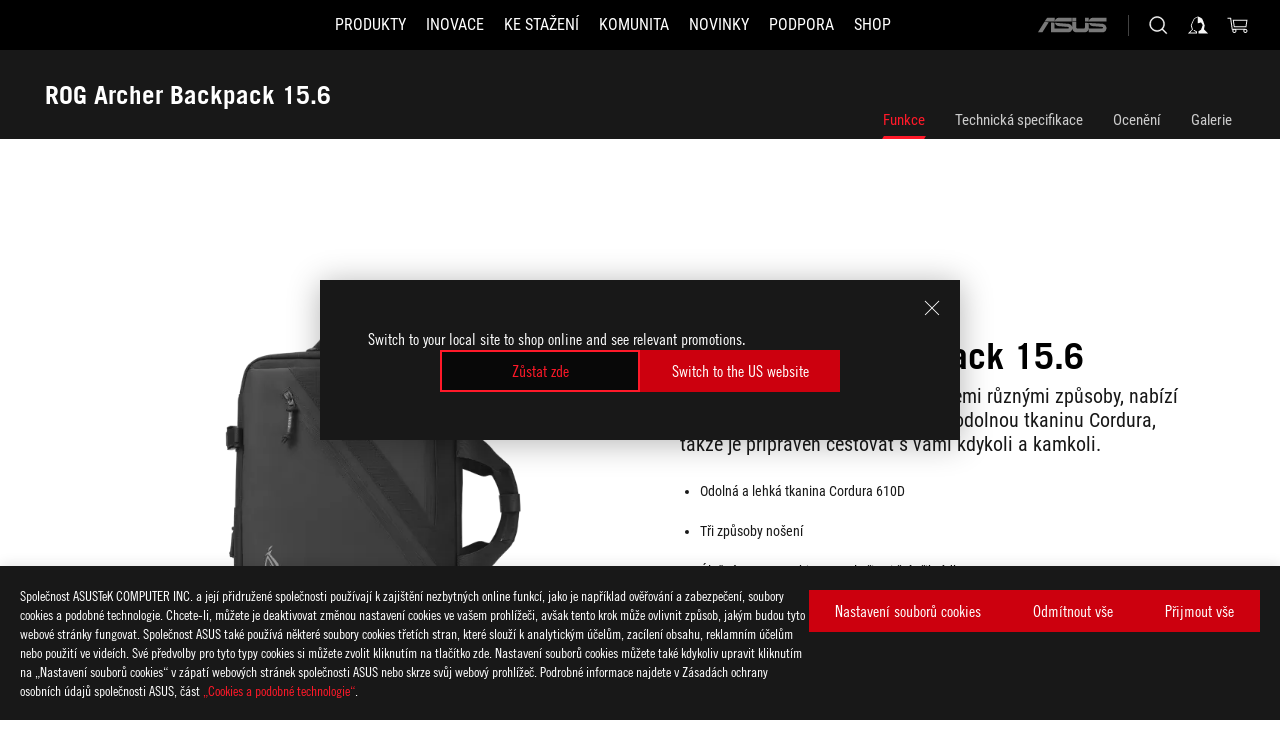

--- FILE ---
content_type: text/html; charset=utf-8
request_url: https://rog.asus.com/cz/apparel-bags-gear/bags/rog-archer-backpack-15-6-model/
body_size: 47497
content:
<!doctype html>
<html data-n-head-ssr dir="ltr" lang="cs-cz" data-n-head="%7B%22dir%22:%7B%22ssr%22:%22ltr%22%7D,%22lang%22:%7B%22ssr%22:%22cs-cz%22%7D%7D">
  <head >
    <meta data-n-head="ssr" charset="utf-8"><meta data-n-head="ssr" name="viewport" content="width=device-width, initial-scale=1.0"><meta data-n-head="ssr" name="robots" content="index"><meta data-n-head="ssr" data-hid="description" name="description" content="Batoh ROG Archer 15,6 lze nosit třemi různými způsoby, nabízí úložný prostor o objemu 16 litrů a odolnou tkaninu Cordura, takže je připraven cestovat s vámi kdykoli a kamkoli."><meta data-n-head="ssr" data-hid="og:title" property="og:title" content="ROG Archer Backpack 15.6 | Batohy | Gaming Batohy｜ROG - Republic of Gamers｜ROG Česká republika"><meta data-n-head="ssr" data-hid="og:type" property="og:type" content="website"><meta data-n-head="ssr" data-hid="og:site_name" property="og:site_name" content="@ROG"><meta data-n-head="ssr" data-hid="og:description" property="og:description" content="Batoh ROG Archer 15,6 lze nosit třemi různými způsoby, nabízí úložný prostor o objemu 16 litrů a odolnou tkaninu Cordura, takže je připraven cestovat s vámi kdykoli a kamkoli."><meta data-n-head="ssr" data-hid="og:url" property="og:url" content="https://rog.asus.com/cz/apparel-bags-gear/bags/rog-archer-backpack-15-6-model/"><meta data-n-head="ssr" data-hid="og:image" property="og:image" content="https://dlcdnwebimgs.asus.com/gain/DDFA48EF-5AB8-41B0-8659-243DA55D49EF"><meta data-n-head="ssr" data-hid="twitter:title" property="twitter:title" content="ROG Archer Backpack 15.6 | Batohy | Gaming Batohy｜ROG - Republic of Gamers｜ROG Česká republika"><meta data-n-head="ssr" data-hid="twitter:site" property="twitter:site" content="@ROG"><meta data-n-head="ssr" data-hid="twitter:description" property="twitter:description" content="Batoh ROG Archer 15,6 lze nosit třemi různými způsoby, nabízí úložný prostor o objemu 16 litrů a odolnou tkaninu Cordura, takže je připraven cestovat s vámi kdykoli a kamkoli."><meta data-n-head="ssr" data-hid="twitter:card" property="twitter:card" content="summary_large_image"><meta data-n-head="ssr" data-hid="twitter:image" property="twitter:image" content="https://dlcdnwebimgs.asus.com/gain/DDFA48EF-5AB8-41B0-8659-243DA55D49EF"><title>ROG Archer Backpack 15.6 | Batohy | Gaming Batohy｜ROG - Republic of Gamers｜ROG Česká republika</title><link data-n-head="ssr" rel="icon" type="image/x-icon" href="/rog/nuxtStatic/img/favicon.ico"><link data-n-head="ssr" rel="preconnect" href="https://dlcdnwebimgs.asus.com"><link data-n-head="ssr" rel="preconnect" href="https://dlcdnrog.asus.com"><link data-n-head="ssr" rel="preconnect" href="https://asus-brand-assistant.asus.com"><link data-n-head="ssr" rel="preconnect" href="https://dlcdnimgs.asus.com"><link data-n-head="ssr" rel="stylesheet" href="/rog/nuxtStatic/css/fontHQ.css"><link data-n-head="ssr" rel="stylesheet" href="https://dlcdnimgs.asus.com/vendor/cookie-banner/css/alert-info_rog.css" type="text/css"><link data-n-head="ssr" rel="stylesheet" href="https://dlcdnimgs.asus.com/vendor/location-reminder/css/locationreminder_rog.css" type="text/css"><link data-n-head="ssr" rel="canonical" href="https://rog.asus.com/cz/apparel-bags-gear/bags/rog-archer-backpack-15-6-model/"><script data-n-head="ssr" type="text/javascript" src="https://dlcdnrog.asus.com/rog/js/jquery-1.12.4.min.js"></script><script data-n-head="ssr" type="text/javascript">window.AsusAPIConfig = {
          system: "rog",
          websitePath: 'cz',
          theme: "rog",
          campaignId: "3f8bcb17-b07f-4992-bcf7-72cdfcf704f9",
          zIndex: 11900,
        }; </script><script data-n-head="ssr" src="" defer></script><script data-n-head="ssr" type="text/javascript">(function (w, d, s, l, i) {
          w[l] = w[l] || [];
          w[l].push({'gtm.start': new Date().getTime(), event: 'gtm.js' });
          var f = d.getElementsByTagName(s)[0],
          j = d.createElement(s),
          dl = l != "dataLayer" ? "&l=" + l : "";
          j.defer = true;
          j.src = "https://www.googletagmanager.com/gtm.js?id=" + i + dl;
          f.parentNode.insertBefore(j, f);
          })(window, document, "script", "dataLayer", "GTM-NJRLM8");
          </script><script data-n-head="nuxt-jsonld" data-hid="nuxt-jsonld-59895405" type="application/ld+json">[{"@context":"http://schema.org","@type":"Product","name":"ROG Archer Backpack 15.6","image":["https://dlcdnwebimgs.asus.com/gain/DDFA48EF-5AB8-41B0-8659-243DA55D49EF","https://dlcdnwebimgs.asus.com/gain/DDFA48EF-5AB8-41B0-8659-243DA55D49EF"],"description":"Batoh ROG Archer 15,6 lze nosit třemi různými způsoby, nabízí úložný prostor o objemu 16 litrů a odolnou tkaninu Cordura, takže je připraven cestovat s vámi kdykoli a kamkoli.","brand":{"@type":"Brand","name":"ROG"},"offers":{"@type":"Offer","priceCurrency":"CZK","price":"","availability":"https://schema.org/InStock"}},{"@context":"http://schema.org","@type":"BreadcrumbList","itemListElement":[{"@type":"ListItem","position":1,"name":"DOPLŇKY, TAŠKY & VYBAVENÍ","item":"https://rog.asus.com/cz/apparel-bags-gear-group/"},{"@type":"ListItem","position":2,"name":"BATOHY","item":"https://rog.asus.com/cz/apparel-bags-gear/bags-series/"},{"@type":"ListItem","position":3,"name":"ROG ARCHER BACKPACK 15.6","item":"https://rog.asus.com/cz/apparel-bags-gear/bags/rog-archer-backpack-15-6-model/"}]}]</script><link rel="stylesheet" href="/_nuxt/b63d001131340.css"><link rel="stylesheet" href="/_nuxt/466cf01131340.css"><link rel="stylesheet" href="/_nuxt/6756901131340.css"><link rel="stylesheet" href="/_nuxt/94d3f01131340.css"><link rel="stylesheet" href="/_nuxt/08ed801131340.css"><link rel="stylesheet" href="/_nuxt/0aa0401131340.css"><link rel="stylesheet" href="/_nuxt/035df01131340.css"><link rel="stylesheet" href="/_nuxt/b57d601131340.css"><link rel="stylesheet" href="/_nuxt/b4f3701131340.css"><link rel="stylesheet" href="/_nuxt/86dbb01131340.css"><link rel="stylesheet" href="/_nuxt/9fcc201131340.css"><link rel="stylesheet" href="/_nuxt/1f98001131340.css"><link rel="stylesheet" href="/_nuxt/c252b01131340.css">
  </head>
  <body id="rogProduct" data-n-head="%7B%22id%22:%7B%22ssr%22:%22rogProduct%22%7D%7D">
    <div data-server-rendered="true" id="__nuxt"><div class="PageLoading__loadingContainer__LnxUq PageLoading__isLeave__YZea2"><i class="PageLoading__loadingIcon__Rr9iJ"></i></div><div id="__layout"><div id="defaultWrapper" data-dirtype="ltr" class="rogApp cz default__defaultWrapper__ku4fA"><noscript><iframe src="//www.googletagmanager.com/ns.html?id=GTM-NJRLM8" height="0" width="0" style="display:none;visibility:hidden"></iframe></noscript> <div><div dir="ltr" class="newHeader Header__headerWrapper__4ipKk Header__upscrolled__V-ogp Header__noSticky__kZaPC"><div class="Header__headerContainer__-AktX"><header aria-label="rog header" class="robotoFont Header__header__iNAJ6"><a aria-label="ROG - Republic of Gamers" href="/" id="rogLogo" class="Header__rogLogo__LY-pL"><div class="Header__rogLogoIcon__SUCq+"><svg xmlns="http://www.w3.org/2000/svg" viewBox="0 0 200 37" svg-inline role="presentation" focusable="false"><path d="M22.2 29.1c.8.5 1.6 1 2.4 1.4 8.6 3.8 21.3 6.1 23.7 5.3C55 33.6 62.5 19.5 64.8 13c0 0-7 2.8-14.1 6.1-5.9 2.8-12.4 6-12.4 6l16.5-5s-4.4 10.4-10.2 11.6c-5.8 1.2-16-2.9-16-2.9.8-.7 11.6-8.6 36.8-18.9 1.1-.8 1.8-2.1 2-3.4-5.8.6-11.4 2.3-16.7 4.8-10.6 5-28.5 17.8-28.5 17.8zM3.8 24c1.8 2.3 9.2 4.2 10.2 4.4-4.6-3.2-14-12-14-12 1 2.7 2.3 5.2 3.8 7.6z"></path><path d="M25.6 22.9C30.5 19.3 47.9 4.6 64.7.6c0 0-8.8-1.4-21.3 2.5-4.5 1.4-11 7.7-23.1 19.4-1.6.9-7.5-2.5-10.9-4.1 0 0 5.6 8.9 7.6 11.5 3 4.1 8.5 6.5 8.5 6.5-.5-.5-4.3-4.5-5.4-6.8-.7-1.1.1-2.7 5.5-6.7zM127.9 6.8h-3v8.9h-5.6V6.8h-3v10.4h11.6zM152.9 15.6h-7.5V6.8h-3.1v10.4h9.2zM154.2 6.8h3.1v10.4h-3.1zM191.7 8.3h6.9l1.4-1.5h-11.4v10.4h3.1v-5.1h6.7l1.2-1.6h-7.9zM106.6 13.8h8.3V7.6c0-.4-.3-.8-.7-.8h-10.7v10.3h3.1v-3.3zm0-5.5h5c.1 0 .3 0 .3.5v3.5h-5.3v-4zM140.7 10.8h-.9v-3c0-.6-.3-1-.8-1h-9.7v10.4h11.3l.1-6.4zm-3.1 4.8h-5.2v-3.3h5.2v3.3zm0-4.8h-5.2V8.3h4.9c.3 0 .3.4.3.5v2zM100.5 8.3l1.6-1.5H90.5v10.3h11.6l-1.6-1.5h-6.9v-2.8h7.8v-1.7h-7.8V8.3zM162 8.3h7l1.5-1.5h-11.6v10.3H169l1.5-1.5H162zM154 24.5l1.3-1.5h-11.8v5.6h8.5v3.1h-8.9l1.9 1.6h10.2V27h-8.6v-2.5zM100.6 23h-11v10.3h3.1v-4.4h5.5v4.4h3.1v-9.4c.1-.4-.2-.8-.7-.9zm-2.4 4.4h-5.4v-2.9h5.1c.3 0 .3.3.3.5v2.4zM127.2 24.5l1.6-1.5h-11.7v10.3h11.7l-1.6-1.5h-7V29h7.9v-1.7h-7.9v-2.8zM86.4 24.6L88 23H75.8v10.3h11.8v-5.6h-3.1v4.1H79v-7.2zM103 23v10.4h3.2v-6l3 2.1 3.1-2.1v6h3.1V23l-6.2 4.1zM141.8 28.9v-5c0-.5-.3-1-.8-1h-11.2v10.4h3.1v-8.8h5.4c.3 0 .3.3.3.5v2h-5.1l5.6 6.3h3.7l-3.9-4.4h2.9zM88.7 14.1V7.8c0-.5 0-1-.6-1H75.8V14l3.2 3.5V8.3h6c.4 0 .5.1.5.5v3.3h-5.3l8.5 8.9v-3.5L85.5 14h3.2zM186.1 6.8h-10.5v7.5l2.5 2.9h8.7V7.6c0-.4-.3-.8-.7-.8zm-2.4 8.8h-3.3l-1.7-2V8.3h5v7.3z"></path></svg></div></a> <div class="Header__accessibility__Wa+tY"><div class="orb-skip-links"><span>Accessibility links</span> <ul><li><a href="#rogContent" aria-label="Skip to content">Skip to content</a></li> <li><a aria-label="Accessibility Help" href="https://www.asus.com/cz/content/Accessibility-Policy/">Accessibility Help</a></li> <li><a href="#rogMenu" aria-label="Skip to Menu">Skip to Menu</a></li> <li><a href="#rogFooter" aria-label="ASUS Footer">ASUS Footer</a></li></ul></div></div> <nav class="Header__headerNav__9MLbL"><div aria-label="Menu" role="button" tabindex="0" class="Header__headerBurger__sqASp"><span class="Header__rogBurger__di8FM"><svg width="24" height="24" viewBox="0 0 24 24" fill="none" xmlns="http://www.w3.org/2000/svg" svg-inline alt="close" role="presentation" focusable="false"><path fill-rule="evenodd" clip-rule="evenodd" d="M20 6H4v1h16V6zm0 5.5H4v1h16v-1zM4 17h16v1H4v-1z" fill="#fff"></path></svg></span></div> <div class="mobileMenu Header__headerMenu__lncT7"><!----> <ul aria-hidden="true" class="Header__userListMobile__Xz0G0"><li class="Header__userMobileListTitle__HY03J"><svg xmlns="http://www.w3.org/2000/svg" data-name="圖層 1" viewBox="0 0 32 32" role="button" aria-label="go back" svg-inline alt="left" focusable="false"><path d="M8.93 13.77L22.94 0v6.7l-9.18 8.94 9.18 9.66V32L8.93 17.51l-1.87-1.87 1.87-1.87z"></path></svg> <p>USER</p></li> <!----> <li><ul role="list" class="Header__accountLinkSection__-4tgi"><li role="none" style="display:;"><a aria-label="Mé odměny ROG Elite" href="https://rog.asus.com/elite/">
                    Mé odměny ROG Elite
                  </a> <!----></li><li role="none" style="display:;"><a aria-label="Můj účet" href="https://account.asus.com/overview.aspx?login_background=general_black">
                    Můj účet
                  </a> <!----></li><li role="none" style="display:;"><a aria-label="Zkontrolujte mou objednávku" href="https://estore.asus.com/cz/rog/sales/guest/form/">
                    Zkontrolujte mou objednávku
                  </a> <!----></li><li role="none" style="display:;"><a aria-label="Oblíbené" href="https://estore.asus.com/cz/rog/wishlist">
                    Oblíbené
                  </a> <!----></li><li role="none" style="display:;"><a aria-label="Časté dotazy k nakupování" href="https://estore.asus.com/cz/rog/shopping-faqs">
                    Časté dotazy k nakupování
                  </a> <!----></li> <!----></ul></li></ul> <ol role="list" class="headerMenuList Header__headerMenuList__jpBKd"><li role="listitem" class="headerItem Header__menuList__61wq5"><div tabindex="0" aria-haspopup="true" id="rogMenu" class="Header__menuItem__yvKxM firstMenuItem"><span class="menuItem">Produkty</span> <div class="Header__isMobileArrow__8hwJn"><svg width="16" height="16" viewBox="0 0 16 16" fill="none" xmlns="http://www.w3.org/2000/svg" svg-inline role="none" alt="right" focusable="false"><path d="M12.733 8l-6.666 6.667H3.333L10 8 3.333 1.333h2.734L12.733 8z" fill="#181818"></path></svg></div></div> <!----></li><li role="listitem" class="headerItem Header__menuList__61wq5"><div tabindex="0" aria-haspopup="true" id="rogMenu1" class="Header__menuItem__yvKxM"><span class="menuItem">Inovace</span> <div class="Header__isMobileArrow__8hwJn"><svg width="16" height="16" viewBox="0 0 16 16" fill="none" xmlns="http://www.w3.org/2000/svg" svg-inline role="none" alt="right" focusable="false"><path d="M12.733 8l-6.666 6.667H3.333L10 8 3.333 1.333h2.734L12.733 8z" fill="#181818"></path></svg></div></div> <!----></li><li role="listitem" class="headerItem Header__menuList__61wq5"><div tabindex="0" aria-haspopup="true" id="rogMenu2" class="Header__menuItem__yvKxM"><span class="menuItem">Ke stažení</span> <div class="Header__isMobileArrow__8hwJn"><svg width="16" height="16" viewBox="0 0 16 16" fill="none" xmlns="http://www.w3.org/2000/svg" svg-inline role="none" alt="right" focusable="false"><path d="M12.733 8l-6.666 6.667H3.333L10 8 3.333 1.333h2.734L12.733 8z" fill="#181818"></path></svg></div></div> <!----></li><li role="listitem" class="headerItem Header__menuList__61wq5"><div tabindex="0" aria-haspopup="true" id="rogMenu3" class="Header__menuItem__yvKxM"><span class="menuItem">Komunita</span> <div class="Header__isMobileArrow__8hwJn"><svg width="16" height="16" viewBox="0 0 16 16" fill="none" xmlns="http://www.w3.org/2000/svg" svg-inline role="none" alt="right" focusable="false"><path d="M12.733 8l-6.666 6.667H3.333L10 8 3.333 1.333h2.734L12.733 8z" fill="#181818"></path></svg></div></div> <!----></li><li role="listitem" class="headerItem Header__menuList__61wq5"><div tabindex="0" aria-haspopup="true" id="rogMenu4" class="Header__menuItem__yvKxM"><span class="menuItem">Novinky</span> <div class="Header__isMobileArrow__8hwJn"><svg width="16" height="16" viewBox="0 0 16 16" fill="none" xmlns="http://www.w3.org/2000/svg" svg-inline role="none" alt="right" focusable="false"><path d="M12.733 8l-6.666 6.667H3.333L10 8 3.333 1.333h2.734L12.733 8z" fill="#181818"></path></svg></div></div> <!----></li><li role="listitem" class="headerItem Header__menuList__61wq5"><div tabindex="0" aria-haspopup="true" id="rogMenu5" class="Header__menuItem__yvKxM"><span class="menuItem">Podpora</span> <div class="Header__isMobileArrow__8hwJn"><svg width="16" height="16" viewBox="0 0 16 16" fill="none" xmlns="http://www.w3.org/2000/svg" svg-inline role="none" alt="right" focusable="false"><path d="M12.733 8l-6.666 6.667H3.333L10 8 3.333 1.333h2.734L12.733 8z" fill="#181818"></path></svg></div></div> <!----></li><li role="listitem" class="headerItem Header__menuList__61wq5"><a id="rogMenu6" aria-label="Shop" href="https://www.asus.com/cz/store/" target="_blank" rel="noopener noreferrer" class="Header__noArrow__bv8YA"><span class="menuItem">Shop</span></a> <!----></li> <li role="listitem"><a aria-label="ASUS" href="https://www.asus.com/cz/" class="Header__mobileAsusLogo__UzZfj"><svg xmlns="http://www.w3.org/2000/svg" width="71.418" height="15.556" viewBox="0 0 71.418 15.556" svg-inline alt="asus" role="presentation" focusable="false"><g data-name="组件 69 – 1"><path fill="#797979" stroke="rgba(0,0,0,0)" stroke-miterlimit="10" d="M52.803 15.056l.009-3.84h13.593a1.609 1.609 0 00.649-.183.818.818 0 00.256-.578c0-.737-.613-.769-.921-.785l-9.882-.815A4.615 4.615 0 0154.3 7.812a3.758 3.758 0 01-1.271-2.052s12.766.746 14.184.877a4.359 4.359 0 013.618 3.351 6.077 6.077 0 01-.022 1.57 4.233 4.233 0 01-4.008 3.5zm-12.767-.017l-.354-.025a4.216 4.216 0 01-3.621-3.534v-.609a5.825 5.825 0 01-.077.656 4.261 4.261 0 01-3.52 3.5h-18.3v-9.8l3.8.276v5.738h13.688a.768.768 0 00.807-.74c.007-.738-.562-.814-.864-.828 0 0-9.444-.774-9.782-.806a4.988 4.988 0 01-2.284-1.074 3.976 3.976 0 01-1.2-2.258s12.694 1 14.119 1.129c2.392.221 3.494 2.753 3.59 3.327 0 0 .008.059.015.164V4.642l3.881.278v5.078a1.23 1.23 0 001.119 1.273h6.6a1.264 1.264 0 001.267-1.285v-4.46l3.843.227v5.358c0 3.627-3.817 3.931-3.817 3.931zM.918 15.021L7.651 4.597l4.341.458-6.472 9.966zM52.803 4.363v-.311a5.491 5.491 0 01.973-2A4.27 4.27 0 0156.918.5h14v3.866zm-3.937 0V.519h3.909v3.844zm-12.844 0V.519h3.912v3.844zm-28.216 0s1.589-2.59 1.983-3.1a1.682 1.682 0 011.4-.738h6.946v3.527a5.5 5.5 0 01.977-2A4.252 4.252 0 0122.253.496h13.086v3.863z" data-name="联合 1"></path></g></svg></a></li></ol> <!----></div></nav> <div class="Header__iconBlock__WQh2q"><div class="Header__asusLogo__I7sul"><a aria-label="ASUS" href="https://www.asus.com/cz/"><svg xmlns="http://www.w3.org/2000/svg" width="71.418" height="15.556" viewBox="0 0 71.418 15.556" svg-inline alt="asus" role="none" focusable="false"><g data-name="组件 69 – 1"><path fill="#797979" stroke="rgba(0,0,0,0)" stroke-miterlimit="10" d="M52.803 15.056l.009-3.84h13.593a1.609 1.609 0 00.649-.183.818.818 0 00.256-.578c0-.737-.613-.769-.921-.785l-9.882-.815A4.615 4.615 0 0154.3 7.812a3.758 3.758 0 01-1.271-2.052s12.766.746 14.184.877a4.359 4.359 0 013.618 3.351 6.077 6.077 0 01-.022 1.57 4.233 4.233 0 01-4.008 3.5zm-12.767-.017l-.354-.025a4.216 4.216 0 01-3.621-3.534v-.609a5.825 5.825 0 01-.077.656 4.261 4.261 0 01-3.52 3.5h-18.3v-9.8l3.8.276v5.738h13.688a.768.768 0 00.807-.74c.007-.738-.562-.814-.864-.828 0 0-9.444-.774-9.782-.806a4.988 4.988 0 01-2.284-1.074 3.976 3.976 0 01-1.2-2.258s12.694 1 14.119 1.129c2.392.221 3.494 2.753 3.59 3.327 0 0 .008.059.015.164V4.642l3.881.278v5.078a1.23 1.23 0 001.119 1.273h6.6a1.264 1.264 0 001.267-1.285v-4.46l3.843.227v5.358c0 3.627-3.817 3.931-3.817 3.931zM.918 15.021L7.651 4.597l4.341.458-6.472 9.966zM52.803 4.363v-.311a5.491 5.491 0 01.973-2A4.27 4.27 0 0156.918.5h14v3.866zm-3.937 0V.519h3.909v3.844zm-12.844 0V.519h3.912v3.844zm-28.216 0s1.589-2.59 1.983-3.1a1.682 1.682 0 011.4-.738h6.946v3.527a5.5 5.5 0 01.977-2A4.252 4.252 0 0122.253.496h13.086v3.863z" data-name="联合 1"></path></g></svg> <span class="sr-only">ASUS home logo</span></a></div> <button id="searchButton" tabindex="0" aria-haspopup="true" aria-label="Search, type and press enter to search" class="searchButton Header__searchButton__NyfWa" style="display:;"><svg width="24" height="24" viewBox="0 0 24 24" fill="none" xmlns="http://www.w3.org/2000/svg" role="none" svg-inline alt="search" focusable="false"><g clip-path="url(#clip0_928_570)"><path fill-rule="evenodd" clip-rule="evenodd" d="M16.045 16.645a7.5 7.5 0 11.707-.707l4.254 4.254-.707.707-4.254-4.254zm-.342-1.049A6.5 6.5 0 106.51 6.404a6.5 6.5 0 009.193 9.192z" fill="#fff"></path></g><defs><clipPath id="clip0_928_570"><path fill="#fff" d="M0 0h24v24H0z"></path></clipPath></defs></svg></button> <!----> <div class="headerPersonalBlock__personalWrapper__N2xAS"><button id="personMenuButton" aria-haspopup="true" aria-controls="personMenu" type="button" aria-label="Account Manager byundefined" tabindex="0" class="userButton headerPersonalBlock__accountButton__y2X2l headerPersonalBlock__isLogin__zviqO"><svg width="24" height="24" viewBox="0 0 24 24" fill="none" xmlns="http://www.w3.org/2000/svg" svg-inline alt="user" role="presentation" focusable="false" class="svg-icon"><path d="M12.613 18.28v2.1H22l-4.009-4.009.7-3.982v-.1c-.484-1.44-2.1-6.195-2.783-6.846a18.386 18.386 0 00-3.701-1.874L12 3.5l-.17.069A18.393 18.393 0 008.13 5.443c-.69.651-2.89 5.848-3.32 6.88l-.063.139 1.235 3.939L2 20.383h8.886V18.53l-2.873-1.718-.442.739 2.448 1.452v.507H4.094l2.795-3.123-1.215-4.121a50.59 50.59 0 012.97-6.447 15.671 15.671 0 013.107-1.614V10.304l3.332-.868c.633.85 1.17 1.766 1.6 2.733l-1.587 4.425-2.483 1.686z" fill="#F7F7F7"></path></svg> <img aria-hidden="" src="" alt="user" style="display:none;"></button> <!----></div> <div class="MiniCart__bagWrapper__gKdgC"><button aria-label="0 items in shopping cart" tabindex="0" aria-haspopup="true" class="bagButton MiniCart__bagButton__21a47"><svg width="24" height="24" viewBox="0 0 24 24" fill="none" xmlns="http://www.w3.org/2000/svg" svg-inline alt="bag" role="presentation" focusable="false" class="svg-icon"><path fill-rule="evenodd" clip-rule="evenodd" d="M4.22 5.79l1.57 11.06h.806A2.078 2.078 0 008.38 20a2.078 2.078 0 001.783-3.153l7.428-.006A2.078 2.078 0 0019.37 20c1.149 0 2.079-.93 2.079-2.08 0-1.113-.871-2.02-1.97-2.077v-.003h-.124l-10.787.008a2.114 2.114 0 00-.381 0l-1.528.002L5.09 4.79H1.5v1h2.72zm14.07 12.13c0-.597.485-1.075 1.071-1.08h.017a1.075 1.075 0 011.072 1.08c0 .6-.48 1.08-1.08 1.08-.6 0-1.08-.48-1.08-1.08zM8.247 16.848h.266c.536.065.947.517.947 1.072 0 .6-.48 1.08-1.08 1.08-.6 0-1.08-.48-1.08-1.08 0-.554.418-1.006.947-1.072zM19.56 13.24l.77-5.37H7.89l.77 5.37h10.9zM6.74 6.87h14.73l-1.05 7.37H7.79L6.74 6.87z" fill="#F2F2F2"></path></svg> <!----></button> <div class="bagDropdownMenu MiniCart__bagDropdownMenu__nOEHD MiniCart__desktopBagDropdownMenu__EsRdY" style="left:auto;right:-20px;"><button aria-label="close button" tabindex="0" type="button" class="MiniCart__closeButton__U43ii"><svg width="24" height="24" viewBox="0 0 24 24" fill="none" xmlns="http://www.w3.org/2000/svg" svg-inline alt="close" role="presentation" focusable="false"><path fill-rule="evenodd" clip-rule="evenodd" d="M4.647 5.353l.707-.707L12 11.293l6.646-6.647.708.707L12.708 12l6.647 6.647-.708.707-6.646-6.647-6.647 6.647-.707-.707L11.293 12 4.647 5.353z" fill="#181818"></path></svg></button> <div class="MiniCart__emptyText__luCEA"><p class="MiniCart__title__+qNaA">Váš nákupní košík je prázdný.</p> <!----></div></div> <div class="bagDropdownMenu MiniCart__bagDropdownMenu__nOEHD MiniCart__mobileBagDropdownMenu__DVJE2" style="left:auto;right:-20px;"><button aria-label="close button" tabindex="0" type="button" class="MiniCart__closeButton__U43ii"><svg xmlns="http://www.w3.org/2000/svg" data-name="圖層 1" viewBox="0 0 32 32" svg-inline alt="close" role="presentation" focusable="false"><path d="M28 5.41L26.59 4 16 14.59 5.41 4 4 5.41 14.59 16 4 26.59 5.41 28 16 17.41 26.59 28 28 26.59 17.41 16 28 5.41z"></path></svg></button> <div class="MiniCart__emptyText__luCEA"><p class="MiniCart__title__+qNaA">Váš nákupní košík je prázdný.</p> <p><a href="">  </a></p></div></div></div></div></header> <!----></div></div></div> <main class="layout"><div class="productOverview"><div role="main" class="product-content Product__productContent__HKTN1"><div id="productTabBarContainer" class="productTabBarContainer ProductTabBar__productTabBarContainer__O9P3C ProductTabBar__noPrice__wQ7fE"><div class="ProductTabBar__productTabBarWrapper__NkfAp"><div class="ProductTabBar__productInfo__kijFw"><a href="https://rog.asus.com/cz/apparel-bags-gear/bags/rog-archer-backpack-15-6-model/" class="ProductTabBar__productName__2TSo7"><h1>ROG Archer Backpack 15.6</h1> <!----></a> <div class="ProductTabBar__productRatingContent__nNUYh" style="display:none;"><div style="display:none;"><div id="ratingText" data-bv-show="inline_rating" data-bv-set="false" data-bv-product-id="ROG_M1_18089_P"></div></div></div> <!----> <div class="ProductTabBar__productTabLowPriceTextDesktop__iJxVk ProductTabBar__mobile__JCkq0" style="display:none;"><p>The lowest price from 30 days before the promotion:</p> <p class="ProductTabBar__lowHistoryPrice__t-JUg">
              
            </p></div> <!----></div> <div class="ProductTabBar__productTabBarList__7JGkm"><div class="ProductTabBar__productTabWrapper__wiiO+"><!----> <!----> <!----> <div class="ProductTabBar__productTabLowPriceTextDesktop__iJxVk ProductTabBar__desktop__0i140" style="display:none;"><p>The lowest price from 30 days before the promotion:</p> 
            <p class="ProductTabBar__lowHistoryPrice__t-JUg">
              
            </p></div> <div class="ProductTabBar__productTabDesktop__Al-sY"><div class="ProductTabBar__productTabBarBottom__AnMuB"><ul role="list" class="tabList"><li class="tabItem ProductTabBar__active__N4qFo"><a href="/cz/apparel-bags-gear/bags/rog-archer-backpack-15-6-model/" id="rogContent">Funkce</a></li><li class="tabItem"><a href="/cz/apparel-bags-gear/bags/rog-archer-backpack-15-6-model/spec/" id="tabItemLink_1">Technická specifikace</a></li><li class="tabItem"><a href="/cz/apparel-bags-gear/bags/rog-archer-backpack-15-6-model/award/" id="tabItemLink_2">Ocenění</a></li><li class="tabItem"><a href="/cz/apparel-bags-gear/bags/rog-archer-backpack-15-6-model/gallery/" id="tabItemLink_3">Galerie</a></li> <!----></ul></div></div></div></div></div> <div class="ProductTabBar__productFullMenuMobile__S2P4+"><button tabindex="0" aria-label="show mobile tab list" class="ProductTabBar__mobileFullMenuButton__YjpKG"><span>
          Menu
        </span> <svg width="12" height="12" viewBox="0 0 12 12" fill="none" xmlns="http://www.w3.org/2000/svg" svg-inline focusable="false" aria-hidden="true" alt="triangle down" role="presentation"><path d="M1 4l5 6 5-6H1z" fill="#fff"></path></svg></button></div> <div aria-hidden="true" class="ProductTabBar__mobileTabList__OFkOO" style="height:0px;"><ul><li tabindex="-1" class="tabItem firstTabItem ProductTabBar__active__N4qFo"><!----> <div class="ProductTabBar__firstTabItemMobile__eKv82 ProductTabBar__active__N4qFo"><span>
                  Funkce
                </span></div> <ul class="ProductTabBar__subTabListMobile__mrIWV" style="height:0px;"><li tabindex="-1" class="tabItem firstTabItem ProductTabBar__firstTabItem__FE3gO ProductTabBar__active__N4qFo"><span>
                    Funkce
                  </span></li> </ul></li> <li tabindex="-1" class="tabItem ProductTabBar__mobileTabItem__KF1TS"><span>
                Technická specifikace
              </span></li><li tabindex="-1" class="tabItem ProductTabBar__mobileTabItem__KF1TS"><span>
                Ocenění
              </span></li><li tabindex="-1" class="tabItem ProductTabBar__mobileTabItem__KF1TS"><span>
                Galerie
              </span></li></ul></div></div> <div dir="auto" class="overviewSimpleContent OverViewBanner__overViewBannerContent__j9pz4"><div class="OverViewBanner__overViewBannerContentWrapper__qwgmx"><div class="OverViewBanner__ProductImageWrapper__NH+fr"><!----> <div class="OverViewBanner__ProductImage__gQdPj"><img src="https://dlcdnwebimgs.asus.com/gain/DDFA48EF-5AB8-41B0-8659-243DA55D49EF/w717/h525/fwebp" loading="eager" alt></div></div> <div class="OverViewBanner__overBannerText__9s1Cs"><p class="OverViewBanner__overBannerTextTitle__Kd9SB">ROG Archer Backpack 15.6</p> <h2 class="OverViewBanner__overBannerTextSub__8v7iu">Batoh ROG Archer 15,6 lze nosit třemi různými způsoby, nabízí úložný prostor o objemu 16 litrů a odolnou tkaninu Cordura, takže je připraven cestovat s vámi kdykoli a kamkoli.</h2> <div class="OverViewBanner__overBannerTextSubDescription__Akro1"><div><ul>
<li>Odolná a lehká tkanina Cordura 610D</li>
<li>Tři způsoby nošení</li>
<li>Úložný prostor o objemu 16 l, tři vnitřní přihrádky</li>
<li>Jedinečný styl a design značky ROG</li>
</ul></div></div></div></div></div> <div class="overviewAwardsContent"><div class="ProductOverviewAwards__productOverviewAwards__CtD9H"><!----> <div class="overviewVideos ProductOverviewAwardsVideoContent__productAwardContainer__Np6oK"><h2 class="videoTitle">Video recenze</h2> <div class="ProductOverviewAwardsVideoContent__productAwardPage__Aik+I"><button type="button" aria-label="Previous slide" class="ProductOverviewAwardsVideoContent__leftButton__WX2IM" style="display:;"><svg xmlns="http://www.w3.org/2000/svg" width="72" height="72" viewBox="0 0 72 72" svg-inline alt="slide prev" role="presentation" focusable="false"><defs><clipPath id="a"><path data-name="矩形 11055" transform="translate(-11812 4633)" d="M0 0h72v72H0z" fill="none"></path></clipPath></defs><g data-name="icon-arrow-big" transform="translate(11812 -4633)" clip-path="url(#a)"><path data-name="联合 614" d="M-11787 4697l18-28h4l-18 28zm18-28l-18-28h4l18 28z" fill="#fff"></path></g></svg></button> <button type="button" aria-label="Next Slide" class="ProductOverviewAwardsVideoContent__rightButton__l5S04" style="display:none;"><svg xmlns="http://www.w3.org/2000/svg" width="72" height="72" viewBox="0 0 72 72" svg-inline alt="slide next" role="presentation" focusable="false"><defs><clipPath id="a"><path data-name="矩形 11055" transform="translate(-11812 4633)" d="M0 0h72v72H0z" fill="none"></path></clipPath></defs><g data-name="icon-arrow-big" transform="translate(11812 -4633)" clip-path="url(#a)"><path data-name="联合 614" d="M-11787 4697l18-28h4l-18 28zm18-28l-18-28h4l18 28z" fill="#fff"></path></g></svg></button> <div class="ProductOverviewAwardsVideoContent__productAwardWrapper__OteNX ProductOverviewAwardsVideoContent__videoAwardWrapper__SPAFj"><div class="ProductOverviewAwardsVideoContent__awardVideoContainer__pau8D ProductOverviewAwardsVideoContent__productVideoItemLessThanThree__nOT4E ProductOverviewAwardsVideoContent__productVideoItemOnlyOne__QKbvr" style="width:100%;transform:translate3d(0px, 0, 0);"><div aria-label="Play undefined Video of undefined" role="group" aria-roledescription="slide" class="AwardVideo__actionVideoContent__EhXqJ AwardVideo__overviewVideo__17AQA ProductOverviewAwardsVideoContent__videoReviewItem__F2Fjj"><button type="link" tabindex="0" class="VideoButton__videoButton__XVz9e VideoButton__overviewVideoButton__d9DBl AwardVideo__videoBtn__IPOqS"><span class="sr-only">play</span> <svg xmlns="http://www.w3.org/2000/svg" data-name="圖層 1" viewBox="0 0 32 32" svg-inline role="presentation" focusable="false"><path d="M2.24 12a14.32 14.32 0 0127.52 0h1.74a16 16 0 00-31 0zm27.52 8a14.32 14.32 0 01-27.52 0H.5a16 16 0 0031 0z"></path></svg></button> <!----> <!----> <div class="ProductAwardVideoContent__actionsItemContent__U1plq"><p class="ProductAwardVideoContent__actionTitle__zPI47">
    Khám phá thế giới mới cùng balo công nghệ ASUS ROG Archer Backpack 15 siêu linh hoạt với khả năng tùy biến ba kiểu đeo theo phong cách riêng của bạn, sức chứa lên đến 16L với vải Cordura bền bỉ, chống thấm nước, thiết kế riêng biệt cho không gian rộng rãi, thoải mái mang theo những vật dụng mà bạn cần và khả năng bảo vệ trước mọi thời tiết.</p></div></div></div></div></div></div> <div class="ProductOverviewAwardsContent__productAwardContainer__JF3vK ProductOverviewAwardsContent__black__p4RLG"><h2 class="awardTitle">Recenze v médiích</h2> <div class="ProductOverviewAwardsContent__productAwardPage__VsRsr ProductOverviewAwardsContent__productAwardBorderLine__XDl58"><button type="button" aria-label="Previous slide" class="ProductOverviewAwardsContent__leftButton__Be29v" style="display:none;"><svg xmlns="http://www.w3.org/2000/svg" width="72" height="72" viewBox="0 0 72 72" svg-inline alt="slide prev" role="presentation" focusable="false"><defs><clipPath id="a"><path data-name="矩形 11055" transform="translate(-11812 4633)" d="M0 0h72v72H0z" fill="none"></path></clipPath></defs><g data-name="icon-arrow-big" transform="translate(11812 -4633)" clip-path="url(#a)"><path data-name="联合 614" d="M-11787 4697l18-28h4l-18 28zm18-28l-18-28h4l18 28z" fill="#fff"></path></g></svg></button> <button type="button" aria-label="Next Slide" class="ProductOverviewAwardsContent__rightButton__NDVSj" style="display:none;"><svg xmlns="http://www.w3.org/2000/svg" width="72" height="72" viewBox="0 0 72 72" svg-inline alt="slide next" role="presentation" focusable="false"><defs><clipPath id="a"><path data-name="矩形 11055" transform="translate(-11812 4633)" d="M0 0h72v72H0z" fill="none"></path></clipPath></defs><g data-name="icon-arrow-big" transform="translate(11812 -4633)" clip-path="url(#a)"><path data-name="联合 614" d="M-11787 4697l18-28h4l-18 28zm18-28l-18-28h4l18 28z" fill="#fff"></path></g></svg></button> <div class="ProductOverviewAwardsContent__productAwardWrapper__uKQ3+ ProductOverviewAwardsContent__productMediaContainer__ijROd"><div class="ProductOverviewAwardsContent__rewardContainer__DcEna ProductOverviewAwardsContent__productAwardItemLessThanThree__ppiZq" style="width:1000%;transform:translate3d(0px, 0, 0);"><div class="ProductOverviewMediaItem__mediaItem__AT0ID ProductOverviewMediaItem__lessItem__6Kwdn"><a href="https://vatvostudio.vn/asus-ra-mat-balo-cong-nghe-cho-game-thu-rog-archer-bag-series-gia-tu-179-trieu-dong/" tabindex="0" target="_blank" rel="noopener noreferrer"><div role="presentation" class="ProductOverviewMediaItem__mediaImageBox__c69pk"><img src="https://www.asus.com/media/images/award_logo/1343/202009031907291430498.png" alt loading="lazy"> <p class="ProductOverviewMediaItem__mediaItemName__i01Sh" style="width:0;height:0;">
        Vat Vo Studio
      </p> <p style="width:0;height:0;">ASUS ra mắt Balo công nghệ cho game thủ ROG Accessories với ROG Archer Bag Series, giá từ 1,79 triệu đồng</p></div> <!----> <p class="ProductOverviewMediaItem__mediaItemName__i01Sh">
      Vat Vo Studio
    </p> <p>ASUS ra mắt Balo công nghệ cho game thủ ROG Accessories với ROG Archer Bag Series, giá từ 1,79 triệu đồng</p></a></div><div class="ProductOverviewMediaItem__mediaItem__AT0ID ProductOverviewMediaItem__lessItem__6Kwdn"><a href="https://thinkpro.vn/noi-dung/asus-ra-mat-rog-archer-balo-cong-nghe-danh-cho-game-thu-da-dang-kich-thuoc-gia-tu-17-trieu-dong" tabindex="0" target="_blank" rel="noopener noreferrer"><div role="presentation" class="ProductOverviewMediaItem__mediaImageBox__c69pk"><img src="https://www.asus.com/media/images/award_logo/1343/202305221521264750280.png" alt loading="lazy"> <p class="ProductOverviewMediaItem__mediaItemName__i01Sh" style="width:0;height:0;">
        ThinkPro
      </p> <p style="width:0;height:0;">ROG Archer hướng đến game thủ hoặc người dùng sáng tạo thích sự hầm hố, gai góc và có nhu cầu mang theo nhiều công cụ như máy ảnh, chân máy, v.v. để tác nghiệp trong công việc.</p></div> <!----> <p class="ProductOverviewMediaItem__mediaItemName__i01Sh">
      ThinkPro
    </p> <p>ROG Archer hướng đến game thủ hoặc người dùng sáng tạo thích sự hầm hố, gai góc và có nhu cầu mang theo nhiều công cụ như máy ảnh, chân máy, v.v. để tác nghiệp trong công việc.</p></a></div></div></div></div></div></div></div> <div><div dir="auto" class="overContent" style="background:#000000;color:#202020;overflow:hidden !important;"><div id="moduleArea"><div class="moduleArticleWrapper"><div class="moduleArticleContent"><style>
.contentFrame .contentTitle, #ASUS-features .section__5 .detailSlickFrame .detailMain .detailTextFrame .detailTitle, #ASUS-features .section__6 .sizeFrame .bagSizeTextFrame .bagSizeTitle, .modal-button-container .modal-button .modal-inner-text
{
		font-family: "TradeGothicLTPro","Roboto Condensed","Segoe UI","Arial","PingFang TC","Microsoft JhengHei","Microsoft YaHei",sans-serif !important;
        text-transform: uppercase !important;
	}
</style>
<div class="inner overview-wrapper" style="width:100%; overflow: hidden;">
    <section class="overviewContent black_box">
        <div class="product_overview overview_BlackVersion overview_Special" style="width: 100%;">

    
            <div class="ASUS-importer">
              <!-- import CSS / Global-fonts 載入CSS-->
              <link rel="stylesheet" type="text/css" href="https://dlcdnwebimgs.asus.com/files/media/B989BB57-197A-4600-A12E-F67E1F1E3F10/v2/css/index.css">

            </div>
            <div id="ASUS-features">
                <div class="outer-view">
                    <section class="section__1 section__base section__kv" id="section1" tabindex="0">
                        <div class="row">
                            <div class="col">
                                <figure class="img img__kv" title="ROG Archer Backpack 15.6" role="figure" aria-label="The key visual of ROG Archer Backpack 15.6">
                                    <div class="img rightIcon"></div>
                                    <div class="img leftIcon"></div>
                                    <div class="contentFrame">
                                        <div class="topTitle"> </div>
                                        <div class="contentSlogan">ROG Archer Backpack 15.6</div>
                                        <div class="contentTitle">Ochrání vaše věci</div>
                                    </div>
                                </figure>
                            </div>
                        </div>
                    </section>
                    <section class="section__2 section__base section__aboutProduct" id="section2" tabindex="0">
                        <div class="row">
                            <div class="col">
                                <figure class="img img__aboutProduct lazyLoad" title="About Product" role="figure" aria-label="The image shows a 16L storage capacity with durable and water-repellent Cordura fabric">
                                    <div class="img rightIcon"></div>
                                    <div class="img leftIcon"></div>
                                    <div class="contentFrame">
                                        <div class="contentSlogan"></div>
                                        <div class="contentBgFrame">
                                            <div class="contentTitle">Všestrannost po celý den</div>
                                            <div class="contentInfo">Batoh ROG Archer Backpack 15.6 lze nosit třemi různými způsoby, nabízí úložný prostor o objemu 16 litrů a je vyroben z odolné tkaniny Cordura odpozující vodu. Můžete s ním proto cestovat kdykoli a kamkoli. Díky dostatečnému prostoru pro přenášení vašich věcí a ochraně před nepříznivým počasím si můžete užívat bezstarostné cestování po městě.</div>
                                        </div>
                                    </div>
                                </figure>
                            </div>
                        </div>
                    </section>
                    <section class="section__3 section__base section__Materials" id="section3" tabindex="0">
                        <div class="row">
                            <div class="slick">
                                <div class="slickItem">
                                    <div class="slickInnerFrame">
                                        <div class="slickImgFrame">
                                            <div class="slickImg slickItem__1" role="figure" aria-label="The image of CORDURA Fabric"></div>
                                        </div>
                                        <div class="slickTextFrame">
                                            <div class="slickText"><span class="slickTitle">Tkanina CORDURA</span><span class="slickDec">Brašna je vyrobena ze tkaniny Cordura® 610D, což je lehký a odolný materiál odpuzující vodu určený pro použití v jakémkoli počasí a splňující vojenské standardy. Tato neuvěřitelně trvanlivá tkanina odolá skvrnám a oděru a i po 20 000 testovacích cyklech vypadá jako nová, což z batohu ROG Archer Backpack 15.6 dělá dokonalého společníka na cesty do města.</span><span class="slickDis">* Testovací normy: ASTM D3884 a AATCC 22-2014</span>
                                            </div>
                                        </div>
                                    </div>
                                </div>
                                <div class="slickItem">
                                    <div class="slickInnerFrame">
                                        <div class="slickImgFrame">
                                            <div class="slickImg slickItem__2" role="figure" aria-label="The image of YKK Zipper"></div>
                                        </div>
                                        <div class="slickTextFrame">
                                            <div class="slickText"><span class="slickTitle">Zip YKK</span><span class="slickDec">Zip Racquet Coil, navržený společností YKK pro náročné používání, je určen pro intenzivní nasazení s maximální spolehlivostí. S tímto krásným leštěným kovovým zipem se snadno manipuluje a zároveň zůstává odolný proti roztržení a ohybu.</span>
                                            </div>
                                        </div>
                                    </div>
                                </div>
                                <div class="slickItem">
                                    <div class="slickInnerFrame">
                                        <div class="slickImgFrame">
                                            <div class="slickImg slickItem__3" role="figure" aria-label="The image of Duraflex Buckle"></div>
                                        </div>
                                        <div class="slickTextFrame">
                                            <div class="slickText"><span class="slickTitle">Přezka Duraflex</span><span class="slickDec">Batoh ROG Archer Backpack 15.6 je vybaven přezkou Duraflex. Tato výkonná, lehká, nízkoprofilová přezka je navržena tak, aby se zapínala a rozepínala s minimální námahou. Naše přezka Duraflex je ideální pro outdoorové a sportovní aktivity a nikdy vás nezklame.</span>
                                            </div>
                                        </div>
                                    </div>
                                </div>
                                <div class="slickItem">
                                    <div class="slickInnerFrame">
                                        <div class="slickImgFrame">
                                            <div class="slickImg slickItem__0" role="figure" aria-label="The image shows ultra-breathable materials with staying cool"></div>
                                        </div>
                                        <div class="slickTextFrame">
                                            <div class="slickText"><span class="slickTitle">Ultra prodyšné materiály</span><span class="slickDec">Při použití batohu se vaše pokožka dotýká popruhů a tkaniny na zádech. Tento vysoce prodyšný materiál, vyrobený z polyethylenu s vysokou molekulovou hmotností (HMWPE), je v teplém počasí klíčový. Lidská pokožka pociťuje ochlazení při kontaktu s materiálem, který má odvod tepla větší než 0,15 j/(cm²- S), a náš materiál se vyznačuje poměrem 0,27 j/(cm²- S), což zajišťuje celodenní pohodlí i v nejteplejším prostředí.</span>
                                            </div>
                                        </div>
                                    </div>
                                </div>
                            </div>
                        </div>
                    </section>
                    <section class="section__4 section__base section__bagDetail" id="section4" tabindex="0">
                        <div class="row">
                            <div class="col">
                                <figure class="img img__bagDetail lazyLoad" title="Backpack Detail" role="figure" aria-label="The image shows backpack detail and feature">
                  <div class="img rightIcon"></div>
                  <div class="detailFrame">
                    <div class="detailItem detailItem1" data-open="2" tabindex="0" role="button" aria-pressed="true" aria-label="The button of transformative design">
                                            <div class="img detailCircle detailCircle1"></div>
                                            <div class="detailText">
                                                <div class="text text1">Převratný design</div>
                                                <div class="line line1"></div>
                                            </div>
                                        </div>
                                        <div class="detailItem detailItem2" data-open="3" tabindex="0" role="button" aria-label="The button of seriously secure storage">
                                            <div class="img detailCircle detailCircle2"></div>
                                            <div class="detailText">
                                                <div class="text text2">Opravdu bezpečné zavazadlo</div>
                                                <div class="line line2"></div>
                                            </div>
                                        </div>
                                        <div class="detailItem detailItem3" data-open="4" tabindex="0" role="button" aria-label="The button of refined styling">
                                            <div class="img detailCircle detailCircle3"></div>
                                            <div class="detailText">
                                                <div class="text text3">Rafinovaný styl</div>
                                                <div class="line line3"></div>
                                            </div>
                                        </div>
                                        <div class="detailItem detailItem4" data-open="1" tabindex="0" role="button" aria-label="The button of all weather materials">
                                            <div class="img detailCircle detailCircle4"></div>
                                            <div class="detailText">
                                                <div class="text text4">Materiály do každého počasí</div>
                                                <div class="line line4"></div>
                                            </div>
                                        </div>
                                    </div>
                                </figure>
                            </div>
                        </div>
                    </section>
                    <section class="section__5 section__base section__detailSlick" id="section5" tabindex="0">
                        <div class="row">
                            <div class="img rightIcon"></div>
                            <div class="detailSlickFrame">
                                <div class="img detailNumberImg detailNumberImg1 show"></div>
                                <div class="img detailNumberImg detailNumberImg2"></div>
                                <div class="img detailNumberImg detailNumberImg3"></div>
                                <div class="img detailNumberImg detailNumberImg4"></div>
                                <div class="detailArrowFrame">
                                    <button class="img detailArrow arrowPrev" tabindex="0" role="button" aria-label="Previous button"></button>
                  <button class="img detailArrow arrowNext" tabindex="0" role="button" aria-label="Next button"></button>
                                </div>
                                <div class="detailMain detailMain1 show">
                                    <div class="detailImg detailImg1" role="figure" aria-label="The image of all weather materials"></div>
                                    <div class="detailTextFrame">
                                        <div class="detailTitle detailTitle1">Materiály do každého počasí</div>
                                        <div class="detailLine"></div>
                                        <div class="detailInfo detailInfo1">Batoh ROG Archer Backpack 15.6 má vnější povrch z odolné, voduodpuzující a přitom prodyšné a lehké tkaniny Cordura® 610D, která udrží vaše záda chladná i při dlouhém nošení. Disponuje odnímatelnými ramenními popruhy, aby umožnil flexibilní způsoby přenášení a vy se s ním mohli vydat kamkoli.</div>
                                        <div class="col">
                                            <div class="modal-button-container outer-open-btn" data-type="outer">
                                                <button class="modal-button modal-btn-open modal-btn-cut1" data-trigger-open="cut1" tabindex="0" role="button" aria-label="learn more button"><span class="modal-inner-text">ZJISTIT VÍCE</span></button>
                                            </div>
                                        </div>
                                    </div>
                                </div>
                                <div class="detailMain detailMain2">
                                    <div class="detailImg detailImg2">
                                        <button class="btn-video-play" role="button" data-status="Pause" title="Pause" aria-label="video play and pause button">Pause</button>
                    <video class="detailVideo2" id="detailVideo2" preload="none" autoplay="1" loop="1" width="100%" height="100%" muted="" playsinline="" poster="https://dlcdnwebimgs.asus.com/files/media/B989BB57-197A-4600-A12E-F67E1F1E3F10/v2/images/large/1x/05__detail2.jpg">
                      <source type="video/mp4" src="https://dlcdnwebimgs.asus.com/files/media/B989BB57-197A-4600-A12E-F67E1F1E3F10/v2/images/video/05__detail2.mp4">
                      <track src="https://dlcdnwebimgs.asus.com/files/media/B989BB57-197A-4600-A12E-F67E1F1E3F10/v2/images/video/05__detail2.vtt" kind="captions" srclang="en" label="english_captions">
                    </video>
                  </div>
                                    <div class="detailTextFrame">
                                        <div class="detailTitle detailTitle2">Převratný design</div>
                                        <div class="detailLine"></div>
                                        <div class="detailInfo detailInfo2">ROG Archer Backpack 15.6 nabízí tři různé způsoby nošení: kufřík, batoh a taška přes rameno. Když se batoh ani popruhy přes rameno nepoužívají, lze je schovat do pouzdra, aby byl zajištěn čistý vzhled bez ohledu na to, jaký způsob nošení preferujete. Při použití ve formě batohu je k dispozici pružný háček pro přenášení nejnutnějšího vybavení.</div>
                                        <div class="col">
                                            <div class="modal-button-container outer-open-btn" data-type="outer">
                                                <button class="modal-button modal-btn-open modal-btn-cut2" data-trigger-open="cut2" tabindex="0" role="button" aria-label="learn more button"><span class="modal-inner-text">ZJISTIT VÍCE</span></button>
                                            </div>
                                        </div>
                                    </div>
                                </div>
                                <div class="detailMain detailMain3">
                                    <div class="detailImg detailImg3">
                                        <button class="btn-video-play" role="button" data-status="Pause" title="Pause" aria-label="video play and pause button">Pause</button>
                    <video class="detailVideo3" id="detailVideo3" preload="none" autoplay="1" loop="1" width="100%" height="100%" muted="" playsinline="" poster="https://dlcdnwebimgs.asus.com/files/media/B989BB57-197A-4600-A12E-F67E1F1E3F10/v2/images/large/1x/05__detail3.jpg">
                      <source type="video/mp4" src="https://dlcdnwebimgs.asus.com/files/media/B989BB57-197A-4600-A12E-F67E1F1E3F10/v2/images/video/05__detail3.mp4">
                      <track src="https://dlcdnwebimgs.asus.com/files/media/B989BB57-197A-4600-A12E-F67E1F1E3F10/v2/images/video/05__detail3.vtt" kind="captions" srclang="en" label="english_captions">
                    </video>
                  </div>
                                    <div class="detailTextFrame">
                                        <div class="detailTitle detailTitle3">Opravdu bezpečné zavazadlo</div>
                                        <div class="detailLine"></div>
                                        <div class="detailInfo detailInfo3">Tento batoh má objem 16 litrů, disponuje několika přihrádkami a vyznačuje se stylovým motivem ROG. Můžete s ním cestovat do práce i za přáteli na večerní schůzku. Extrémně odolné zipy YKK a vestavěná klíčenka zajistí, že nalezení klíčů bude pokaždé hračka.</div>
                                        <div class="col">
                                            <div class="modal-button-container outer-open-btn" data-type="outer">
                                                <button class="modal-button modal-btn-open modal-btn-cut3" data-trigger-open="cut3" tabindex="0" role="button" aria-label="learn more button"><span class="modal-inner-text">ZJISTIT VÍCE</span></button>
                                            </div>
                                        </div>
                                    </div>
                                </div>
                                <div class="detailMain detailMain4">
                                    <div class="detailImg detailImg4" role="figure" aria-label="The image of refined styling"></div>
                                    <div class="detailTextFrame">
                                        <div class="detailTitle detailTitle4">Rafinovaný styl</div>
                                        <div class="detailLine"></div>
                                        <div class="detailInfo detailInfo4">Batoh decentně odkazuje na design a styl ROG, včetně potištěného jezdce zipu, reflexního loga ROG a vestavěné skryté nášivky se jménem pro větší klid.</div>
                                        <div class="col">
                                            <div class="modal-button-container outer-open-btn" data-type="outer">
                                                <button class="modal-button modal-btn-open modal-btn-cut4" data-trigger-open="cut4" tabindex="0" role="button" aria-label="learn more button"><span class="modal-inner-text">ZJISTIT VÍCE</span></button>
                                            </div>
                                        </div>
                                    </div>
                                </div>
                            </div>
                        </div>
                    </section>
                    <section class="section__6 section__base section__size" id="section6" tabindex="0">
                        <div class="row">
                            <div class="img rightIcon"></div>
                            <figure class="img sizeFrame" role="figure" aria-label="The background image of size chart">
                <div class="bagSize">
                  <figure class="img dragImg dragImg1" draggable="true" role="figure" aira-label="The image of ROG Phone" id="dragImg1"></figure>
                  <figure class="img dragImg dragImg2" draggable="true" role="figure" aira-label="The image of ZenPad" id="dragImg2"></figure>
                  <figure class="img dragImg dragImg3" draggable="true" role="figure" aira-label="The image of ROG 15 inches laptop" id="dragImg3"></figure>
                  <figure class="img dragImg dragImg4" draggable="true" role="figure" aira-label="The image of ROG 17oz bottle" id="dragImg4"></figure>
                </div>
                                <div class="iconFrame">
                                    <button class="iconBtnFrame iconBtnFrame1 choosed" data-filter-open="1" tabindex="0" role="button" aria-pressed="false" id="action" aria-label="The button of ROG Phone">
                                        <div class="iconSizeBtn"></div>
                                        <div class="iconName">Telefon</div>
                                    </button>
                                    <button class="iconBtnFrame iconBtnFrame2" data-filter-open="2" tabindex="0" aria-label="The button of ZenPad">
                                        <div class="iconSizeBtn"></div>
                                        <div class="iconName">Tablet</div>
                                    </button>
                                    <button class="iconBtnFrame iconBtnFrame3" data-filter-open="3" tabindex="0" aria-label="The button of ROG 15 inches laptop">
                                        <div class="iconSizeBtn"></div>
                                        <div class="iconName">15” notebook</div>
                                    </button>
                                    <button class="iconBtnFrame iconBtnFrame4" data-filter-open="4" tabindex="0" aria-label="The button of ROG 17oz bottle">
                                        <div class="iconSizeBtn"></div>
                                        <div class="iconName">0,5l láhev</div>
                                    </button>
                                </div>
                                <div class="bagSizeTextFrame">
                                    <div class="bagSizeTitle">Tabulka velikostí</div>
                                    <div class="bagSizeLine"></div>
                                    <div class="bagSizeModel">Model: 184 cm</div>
                                </div>
                            </figure>
                        </div>
                    </section>
                    <section class="section__7 section__base section__video" id="section7" tabindex="0">
                        <div class="row">
                            <div class="col">
                                <figure class="img img__video lazyLoad" title="Video" role="figure" aria-label="The image of video section">
                                    <div class="img rightIcon"></div>
                                    <div class="img leftIcon"></div>
                                    <div class="videoFrame" data-anchor="story">
                                        <button class="img videoImg" src="https://youtu.be/QGaRgLfoOIY" frameborder="0" allowfullscreen data-lity="" role="button" aria-label="video button">
                      <figure class="img videoPlayBtn"></figure>
                    </button>
                                        <div class="videoText">VIDEO</div>
                                    </div>
                                </figure>
                            </div>
                            <div class="warningText">DŮVĚRNÉ: VŠECHNY MATERIÁLY UVEDENÉ V TÉTO PREZENTACI NESMÍ BÝT ZVEŘEJNĚNY NEBO REPRODUKOVÁNY BEZ PŘEDCHOZÍHO E-MAILOVÉHO SOUHLASU SPOLEČNOSTI ASUS</div>
                        </div>
                    </section>
                </div>
                <div class="inner-view">
                    <div class="inner-view-container">
                        <div class="img rightIcon"></div>
                        <div class="inner-modal modal-cut1 black-mode innerHide">
                            <section class="section__inner5-1 section__base section__SubtleAndStealthy section-no-lazy" id="sectioninner5-1" tabindex="0">
                                <div class="row">
                                    <div class="innerImgList">
                                        <div class="imgSlickFrame">
                                            <div class="imgContent imgContent1">
                                                <figure class="img innerImg img5-1-1" role="figure" aria-label="The image of Durable lightweight Cordura 610D fabric"></figure>
                                                <div class="imgDetailsInfo">Odolná a lehká tkanina Cordura 610D</div>
                                            </div>
                                        </div>
                                        <div class="imgSlickFrame">
                                            <div class="imgContent imgContent3">
                                                <figure class="img innerImg img5-1-3" role="figure" aria-label="The image of Breathable fabric on back"></figure>
                                                <div class="imgDetailsInfo">Prodyšná tkanina na zádech</div>
                                            </div>
                                        </div>
                                        <div class="imgSlickFrame">
                                            <div class="imgContent imgContent4">
                                                <figure class="img innerImg img5-1-4" role="figure" aria-label="The image of Water-repellent materials"></figure>
                                                <div class="imgDetailsInfo">Materiály odpuzující vodu</div>
                                            </div>
                                        </div>
                                    </div>
                                </div>
                            </section>
                        </div>
                        <div class="img rightIcon"></div>
                        <div class="inner-modal modal-cut2 black-mode innerHide">
                            <section class="section__inner5-2 section__base section__ProtectMatters section-no-lazy" id="sectioninner5-2" tabindex="0">
                                <div class="row">
                                    <div class="innerImgList">
                                        <div class="imgSlickFrame">
                                            <div class="imgContent imgContent1">
                                                <figure class="img innerImg img5-2-1"></figure>
                                                <div class="imgDetailsInfo">360° otočný háček s povrchem Duraflex</div>
                                            </div>
                                        </div>
                                        <div class="imgSlickFrame">
                                            <div class="imgContent imgContent2">
                                                <figure class="img innerImg img5-2-2"></figure>
                                                <div class="imgDetailsInfo">Popruh na zavazadlo</div>
                                            </div>
                                        </div>
                                        <div class="imgSlickFrame">
                                            <div class="imgContent imgContent3">
                                                <div class="imgSlogan">Možnost nastavení a pohodlí</div>
                                                <figure class="img innerImg img5-2-3"></figure>
                                                <div class="imgDetailsInfo">Nastavitelný a odnímatelný ramenní popruh</div>
                                            </div>
                                        </div>
                                        <div class="imgSlickFrame">
                                            <div class="imgContent imgContent5">
                                                <figure class="img innerImg img5-2-5"></figure>
                                                <div class="imgDetailsInfo">Háček na příslušenství</div>
                                            </div>
                                        </div>
                                    </div>
                                </div>
                            </section>
                        </div>
                        <div class="img rightIcon"></div>
                        <div class="inner-modal modal-cut3 black-mode innerHide">
                            <section class="section__inner5-3 section__base section__ProtectMatters section-no-lazy" id="sectioninner5-3" tabindex="0">
                                <div class="row">
                                    <div class="innerImgList">
                                        <div class="imgSlickFrame">
                                            <div class="imgContent imgContent1">
                                                <figure class="img innerImg img5-3-1"></figure>
                                                <div class="imgDetailsInfo">Úložný prostor o objemu 16 l, tři vnější a 3 vnitřní přihrádky</div>
                                            </div>
                                        </div>
                                        <div class="imgSlickFrame">
                                            <div class="imgContent imgContent2">
                                                <div class="imgSlogan">Opravdu bezpečné zavazadlo</div>
                                                <figure class="img innerImg img5-3-2"></figure>
                                                <div class="imgDetailsInfo">Boční přihrádka na láhev s vodou<br>nebo deštník</div>
                                            </div>
                                        </div>
                                        <div class="imgSlickFrame">
                                            <div class="imgContent imgContent3">
                                                <figure class="img innerImg img5-3-3"></figure>
                                                <div class="imgDetailsInfo">Všechny zipy YKK</div>
                                            </div>
                                        </div>
                                        <div class="imgSlickFrame">
                                            <div class="imgContent imgContent4">
                                                <figure class="img innerImg img5-3-4"></figure>
                                                <div class="imgDetailsInfo">Odnímatelná klíčenka</div>
                                            </div>
                                        </div>
                                    </div>
                                </div>
                            </section>
                        </div>
                        <div class="img rightIcon"></div>
                        <div class="inner-modal modal-cut4 black-mode innerHide">
                            <section class="section__inner5-4 section__base section__adjustability section-no-lazy" id="sectioninner5-4" tabindex="0">
                                <div class="row">
                                    <div class="innerImgList">
                                        <div class="imgSlickFrame">
                                            <div class="imgContent imgContent1">
                                                <figure class="img innerImg img5-4-1"></figure>
                                                <div class="imgDetailsInfo">Reflexní logo ROG</div>
                                            </div>
                                        </div>
                                        <div class="imgSlickFrame">
                                            <div class="imgContent imgContent2">
                                                <div class="imgSlogan">Rafinovaný styl</div>
                                                <figure class="img innerImg img5-4-2"></figure>
                                                <div class="imgDetailsInfo">Nášivka se jménem a světle zbarvená podšívka</div>
                                            </div>
                                        </div>
                                        <div class="imgSlickFrame">
                                            <div class="imgContent imgContent3">
                                                <figure class="img innerImg img5-4-3"></figure>
                                                <div class="imgDetailsInfo">Jezdec zipu s potiskem</div>
                                            </div>
                                        </div>
                                    </div>
                                </div>
                            </section>
                        </div>
                    </div>
                </div>
                <div class="modal-button-container inner-close-btn">
          <button class="modal-button modal-btn-close" tabindex="0" role="button" aria-label="cancel button"><span class="modal-inner-text">ZAVŘÍT</span></button>
        </div>
      </div>

      <script type="text/javascript">
        window.featuresRun = function() {
          $.getScript("https://dlcdnwebimgs.asus.com/files/media/B989BB57-197A-4600-A12E-F67E1F1E3F10/v2/js/index.js", function() {});
        }
        // featuresRun();
      </script>

    </div>
  </section>
</div>
</div></div></div></div></div> <!----> <div id="reviews" class="Product__productReviewsWrapper__Q4tw6" style="display:;"><div class="Product__productReviewsTitle__CsKxo"><h2 class="Product__productReviewsTitleText__aEPU6">RECENZE ZÁKAZNÍKŮ</h2></div> <div class="Product__productReviews__QyRI4"><div data-bv-show="reviews" data-bv-product-id="ROG_M1_18089_P"></div> <div></div></div></div> <div class="articleClone"><!----></div> <div class="recommendClone"><div class="ProductRecommendRelated__productRecommendRelatedContainer__7IZgQ"><div class="ProductRecommendRelated__productRecommendRelatedWrapper__8USX2"><div class="RecommendRelatedBox__recommendRelatedBox__KKRhC"><div class="RecommendRelatedBox__recommendRelateTitle__5hEeM"><h2>Doporučené produkty</h2></div> <div class="RecommendRelatedBox__recommendRelatedListWrapper__aI6sg"><div class="RecommendRelatedBox__recommendRelatedList__7KB22" style="width:200%;transform:translate(0px, 0);"><div class="RecommendRelatedItem__recommendRelatedItem__Yue-5"><a aria-label="ROG Ranger BP2701 Gaming Backpack" href="https://rog.asus.com/cz/apparel-bags-gear/bags/rog-ranger-bp2701-gaming-backpack-model/" class="RecommendRelatedItem__recommendRelatedItemTopContent__SCXs9"><div class="RecommendRelatedItem__recommendRelatedItemImageBox__uqJTU"><img src="https://dlcdnwebimgs.asus.com/gain/E045C404-C1E3-41B4-9080-F0A043F53996/w260/fwebp" alt loading="lazy"></div> <div class="RecommendRelatedItem__recommendRelatedName__PL6NZ"><h3>ROG Ranger BP2701 Gaming Backpack</h3></div></a> <div class="RecommendRelatedItem__recommendRelatedSlogan__vL1qZ"><p>Lehký herní batoh ROG Ranger BP2701 z materiálu odpuzujícího vodu se spoustou kapes, do kterého se vejde až 17palcový notebook.</p></div> <!----></div><div class="RecommendRelatedItem__recommendRelatedItem__Yue-5"><a aria-label="ROG Archer Messenger 14" href="https://rog.asus.com/cz/apparel-bags-gear/bags/rog-archer-messenger-14-model/" class="RecommendRelatedItem__recommendRelatedItemTopContent__SCXs9"><div class="RecommendRelatedItem__recommendRelatedItemImageBox__uqJTU"><img src="https://dlcdnwebimgs.asus.com/gain/7F43912D-182D-4260-87B1-E6827797F984/w260/fwebp" alt loading="lazy"></div> <div class="RecommendRelatedItem__recommendRelatedName__PL6NZ"><h3>ROG Archer Messenger 14</h3></div></a> <div class="RecommendRelatedItem__recommendRelatedSlogan__vL1qZ"><p>Tato minimalistická a funkční brašna je vyrobena z odolné a lehké tkaniny Cordura a bezpečně pojme až 14palcový notebook.</p></div> <!----></div><div class="RecommendRelatedItem__recommendRelatedItem__Yue-5"><a aria-label="ROG Archer Backpack 17" href="https://rog.asus.com/cz/apparel-bags-gear/bags/rog-archer-backpack-17-model/" class="RecommendRelatedItem__recommendRelatedItemTopContent__SCXs9"><div class="RecommendRelatedItem__recommendRelatedItemImageBox__uqJTU"><img src="https://dlcdnwebimgs.asus.com/gain/FA952A1F-C2E9-4BF0-9574-EBC65A671DF6/w260/fwebp" alt loading="lazy"></div> <div class="RecommendRelatedItem__recommendRelatedName__PL6NZ"><h3>ROG Archer Backpack 17</h3></div></a> <div class="RecommendRelatedItem__recommendRelatedSlogan__vL1qZ"><p>Batoh Archer Backpack 17 bezpečně a spolehlivě přenese veškerou vaši foto a videovýbavu díky nastavitelným pěnovým přepážkám.</p></div> <!----></div><div class="RecommendRelatedItem__recommendRelatedItem__Yue-5"><a aria-label="ROG Archer Weekender 17" href="https://rog.asus.com/cz/apparel-bags-gear/bags/rog-archer-weekender-17-model/" class="RecommendRelatedItem__recommendRelatedItemTopContent__SCXs9"><div class="RecommendRelatedItem__recommendRelatedItemImageBox__uqJTU"><img src="https://dlcdnwebimgs.asus.com/gain/F611D85F-20E5-48D3-BC73-42EE4C71E547/w260/fwebp" alt loading="lazy"></div> <div class="RecommendRelatedItem__recommendRelatedName__PL6NZ"><h3>ROG Archer Weekender 17</h3></div></a> <div class="RecommendRelatedItem__recommendRelatedSlogan__vL1qZ"><p>Do batohu Archer Weekender 17 se vejde 32 litrů vybavení. Jeho hlavní přihrádka je rozdělena zipy tak, aby byly všechny uložené věci v bezpečí.</p></div> <!----></div><div class="RecommendRelatedItem__recommendRelatedItem__Yue-5"><a aria-label="ROG Backpack BP1501G Holographic Edition" href="https://rog.asus.com/cz/apparel-bags-gear/bags/rog-backpack-bp1501g-holographic-edition-model/" class="RecommendRelatedItem__recommendRelatedItemTopContent__SCXs9"><div class="RecommendRelatedItem__recommendRelatedItemImageBox__uqJTU"><img src="https://dlcdnwebimgs.asus.com/gain/0C091408-9FD0-47DE-80AD-5F101382D39E/w260/fwebp" alt loading="lazy"></div> <div class="RecommendRelatedItem__recommendRelatedName__PL6NZ"><h3>ROG Backpack BP1501G Holographic Edition</h3></div></a> <div class="RecommendRelatedItem__recommendRelatedSlogan__vL1qZ"><p><p>Batoh ROG BP1501G Holographic Edition &ndash; volba &scaron;ampionů</p></p></div> <!----></div><div class="RecommendRelatedItem__recommendRelatedItem__Yue-5"><a aria-label="ROG Ranger Carry Sleeve 15.6" href="https://rog.asus.com/cz/apparel-bags-gear/bags/rog-ranger-carry-sleeve-15-6-model/" class="RecommendRelatedItem__recommendRelatedItemTopContent__SCXs9"><div class="RecommendRelatedItem__recommendRelatedItemImageBox__uqJTU"><img src="https://dlcdnwebimgs.asus.com/gain/6AF72599-D683-4633-B6DE-4046BD496358/w260/fwebp" alt loading="lazy"></div> <div class="RecommendRelatedItem__recommendRelatedName__PL6NZ"><h3>ROG Ranger Carry Sleeve 15.6</h3></div></a> <div class="RecommendRelatedItem__recommendRelatedSlogan__vL1qZ"><p>15,6palcové pouzdro ROG Ranger Carry Sleeve s voděodolným povrchem, voděodolným zipem pro ochranu za každého počasí a průsvitným vzhledem z TPU. Odnímatelné přezky a nastavitelný ramenní popruh umožňují nošení třemi různými způsoby. Stačí si brašnu připnout a vyrazit.</p></div> <!----></div><div class="RecommendRelatedItem__recommendRelatedItem__Yue-5"><a aria-label="ROG Backpack BP1501G" href="https://rog.asus.com/cz/apparel-bags-gear/bags/rog-backpack-bp1501g-model/" class="RecommendRelatedItem__recommendRelatedItemTopContent__SCXs9"><div class="RecommendRelatedItem__recommendRelatedItemImageBox__uqJTU"><img src="https://dlcdnwebimgs.asus.com/gain/A7ACF666-A786-4DF5-B893-CC3CC0F79CF4/w260/fwebp" alt loading="lazy"></div> <div class="RecommendRelatedItem__recommendRelatedName__PL6NZ"><h3>ROG Backpack BP1501G</h3></div></a> <div class="RecommendRelatedItem__recommendRelatedSlogan__vL1qZ"><p>Batoh ROG BP1501G - volba šampionů</p></div> <!----></div><div class="RecommendRelatedItem__recommendRelatedItem__Yue-5"><a aria-label="ROG Ranger Carry Sleeve 16" href="https://rog.asus.com/cz/apparel-bags-gear/bags/rog-ranger-carry-sleeve-16/" class="RecommendRelatedItem__recommendRelatedItemTopContent__SCXs9"><div class="RecommendRelatedItem__recommendRelatedItemImageBox__uqJTU"><img src="https://dlcdnwebimgs.asus.com/gain/CA2889D9-F661-462B-8321-2C90C1D2EA39/w260/fwebp" alt loading="lazy"></div> <div class="RecommendRelatedItem__recommendRelatedName__PL6NZ"><h3>ROG Ranger Carry Sleeve 16</h3></div></a> <div class="RecommendRelatedItem__recommendRelatedSlogan__vL1qZ"><p>Pouzdro ROG Ranger Carry Sleeve 16 poskytuje ochranu notebooku a dalšího herního vybavení za každého počasí díky stylovému provedení, které odpuzuje vodu. Odnímatelné přezky a nastavitelný ramenní popruh zvyšují flexibilitu a umožňují nosit pouzdro třemi různými způsoby.</p></div> <!----></div></div></div> <!----> <!----></div> <div class="ProductRecommendRelated__line__RBF2X"></div> <div class="RecommendRelatedBox__recommendRelatedBox__KKRhC"><div class="RecommendRelatedBox__recommendRelateTitle__5hEeM"><h2>Související produkty</h2></div> <div class="RecommendRelatedBox__recommendRelatedListWrapper__aI6sg"><div class="RecommendRelatedBox__recommendRelatedList__7KB22" style="width:200%;transform:translate(0px, 0);"><div class="RecommendRelatedItem__recommendRelatedItem__Yue-5"><a aria-label="ROG Ally (2023) RC71L" href="https://rog.asus.com/cz/gaming-handhelds/rog-ally/rog-ally-2023/" class="RecommendRelatedItem__recommendRelatedItemTopContent__SCXs9"><div class="RecommendRelatedItem__recommendRelatedItemImageBox__uqJTU"><img src="https://dlcdnwebimgs.asus.com/gain/9B345703-C095-4C0C-A86F-0E48FB76F93F/w260/fwebp" alt loading="lazy"></div> <div class="RecommendRelatedItem__recommendRelatedName__PL6NZ"><h3>ROG Ally (2023) RC71L</h3></div></a> <div class="RecommendRelatedItem__recommendRelatedSlogan__vL1qZ"><p><ul>   <li>Windows 11 Home</li>   <li>Procesor až AMD Ryzen™ Z1 Extreme</li>   <li>Grafika až AMD Radeon™ (AMD RDNA™ 3, 12 CU, až 2,7 GHz, až 8,6 teraflopů)</li>   <li>7palcový, Full HD (1920 x 1080) 16:9, obnovovací frekvence: 120 Hz</li>   <li>16 GB LPDDR5 na desce</li>   <li>512 GB PCIe® 4.0 NVMe™ M.2 SSD</li> </ul></p></div> <!----></div><div class="RecommendRelatedItem__recommendRelatedItem__Yue-5"><a aria-label="ROG Ally X (2024) RC72LA" href="https://rog.asus.com/cz/gaming-handhelds/rog-ally/rog-ally-x-2024/" class="RecommendRelatedItem__recommendRelatedItemTopContent__SCXs9"><div class="RecommendRelatedItem__recommendRelatedItemImageBox__uqJTU"><img src="https://dlcdnwebimgs.asus.com/gain/C1CA88A3-6AF7-4567-AB25-879EDCD4339C/w260/fwebp" alt loading="lazy"></div> <div class="RecommendRelatedItem__recommendRelatedName__PL6NZ"><h3>ROG Ally X (2024) RC72LA</h3></div></a> <div class="RecommendRelatedItem__recommendRelatedSlogan__vL1qZ"><p><ul><li>Grafika AMD Radeon&trade;</li><li>Windows 11 Home</li><li>Procesor AMD Ryzen&trade; Z1 Extreme</li><li>7 palců, Full HD (1920 x 1080), 16:9, obnovovac&iacute; frekvence: 120 Hz</li><li>Až 12 GB*2 LPDDR5X integrovan&yacute;ch na desce</li><li>Až 1 TB PCIe&reg; 4.0 NVMe&trade; M.2 SSD (2280)</li></ul></p></div> <!----></div><div class="RecommendRelatedItem__recommendRelatedItem__Yue-5"><a aria-label="ROG Xbox Ally (2025) RC73YA Gaming Handheld PC " href="https://rog.asus.com/cz/gaming-handhelds/rog-ally/rog-xbox-ally-2025/" class="RecommendRelatedItem__recommendRelatedItemTopContent__SCXs9"><div class="RecommendRelatedItem__recommendRelatedItemImageBox__uqJTU"><img src="https://dlcdnwebimgs.asus.com/gain/828CE44B-7B48-4F48-88F7-88BEA7D13C5D/w260/fwebp" alt loading="lazy"></div> <div class="RecommendRelatedItem__recommendRelatedName__PL6NZ"><h3>ROG Xbox Ally (2025) RC73YA Gaming Handheld PC </h3></div></a> <div class="RecommendRelatedItem__recommendRelatedSlogan__vL1qZ"><p><ul><li>Grafika AMD Radeon™</li><li>Windows 11 Home</li><li>Procesor AMD Ryzen™ Z2 A</li><li>7 palců, Full HD (1920 x 1080), 16:9, obnovovac&iacute; frekvence: 120 Hz</li><li>512GB PCIe® 4.0 NVMe™ M.2 SSD (2280)</li></ul></p></div> <!----></div><div class="RecommendRelatedItem__recommendRelatedItem__Yue-5"><a aria-label="ROG Xbox Ally X (2025) RC73XA Gaming Handheld PC " href="https://rog.asus.com/cz/gaming-handhelds/rog-ally/rog-xbox-ally-x-2025/" class="RecommendRelatedItem__recommendRelatedItemTopContent__SCXs9"><div class="RecommendRelatedItem__recommendRelatedItemImageBox__uqJTU"><img src="https://dlcdnwebimgs.asus.com/gain/A35887E0-C362-4D79-9CA7-6AA8FF7E70C9/w260/fwebp" alt loading="lazy"></div> <div class="RecommendRelatedItem__recommendRelatedName__PL6NZ"><h3>ROG Xbox Ally X (2025) RC73XA Gaming Handheld PC </h3></div></a> <div class="RecommendRelatedItem__recommendRelatedSlogan__vL1qZ"><p><ul><li>Grafika AMD Radeon™</li><li>Windows 11 Home</li><li>Procesor AMD Ryzen™ AI Z2 Extreme</li><li>7 palců, Full HD (1920 x 1080), 16:9, obnovovac&iacute; frekvence: 120 Hz</li><li>Až 1TB PCIe® 4.0 NVMe™ M.2 SSD (2280)</li></ul></p></div> <!----></div></div></div> <!----> <!----></div></div></div></div> <div class="ProductFooter__productFooterContainer__Mu9vd ProductFooter__productBackgroundDarkBlack__NOol7"><div class="ProductFooter__productFooterContent__mXPuo"><!----> <!----> <p class="sr-only">Disclaimer</p> <div class="ProductFooter__productFooterList__J6HzI"><ul><li><div>Produkty certifikované dle komise FCC (Federal Communications Commission) a kanadského Ministerstva průmyslu (Industry Canada) budou produkty distribuovány ve Spojených státech a Kanadě. Pro informace o lokálně dostupných produktech navštivte webové stránky příslušného státu.</div></li><li><div>Veškeré technické parametry mohou být bez předchozího upozornění změněny. Přesné nabídky naleznete u svého dodavatele. Produkty nemusí být dostupné na všech trzích.</div></li><li><div>Technické údaje a vlastnosti produktů se liší podle typu modelu. Všechny obrázky mají pouze ilustrativní charakter. Pro více informací a detailní popis navštivte stránky jednotlivých produktů.</div></li><li><div>Barva PCB a verze přibaleného softwaru mohou být bez předchozího upozornění změněny.</div></li><li><div>Značky a názvy produktů uvedené v tomto textu jsou ochrannými známkami příslušných společností.</div></li><li><div>Pokud není uvedeno jinak, jsou všechny nároky na výkon založeny na teoretickém výkonu. Aktuální čísla se mohou lišit v reálných situacích.</div></li><li><div>Skutečná přenosová rychlost USB 3.0, 3.1, 3.2, a/alebo Typ-C je proměnná na základě faktorů jako rychlost připojovaného zařízení, vlastnosti souborů a na ostatních faktorech vycházející ze systémové konfigurace a operačního prostředí.</div></li><li><div>Informace o cenách: Společnost ASUS je oprávněna stanovit pouze doporučenou cenu pro další prodej. Všichni prodejci si mohou stanovit vlastní cenu podle svého uvážení.</div></li><li><div>Cena nemusí zahrnovat další poplatky včetně daně, přepravy, manipulace a recyklačního poplatku.</div></li></ul></div></div></div> <!----> <!----> <script type="application/javascript" src="/rog/nuxtStatic/js/overview.js"></script> <!----><!----><!----><!----><!----><!----><!----></div> <!----> <!----></div></main> <div><footer dir="ltr" class="footer newFooter Footer__footerContainer__4paCr"><div class="Footer__footerContent__8f6dw"><div class="Footer__footerTopContent__vP++P" style="display:;"><div aria-label="breadcrumbs" role="navigation" class="Breadcrumb__breadcrumbContainer__1YPg6"><ul class="Breadcrumb__breadcrumbList__qVeH2"><li class="Breadcrumb__breadcrumbHomeList__7VIjI Breadcrumb__breadcrumbItem__JOFwJ" style="display:;"><p class="Breadcrumb__homeLinkIcon__HXqz1"><a aria-label="HomePage" href="https://rog.asus.com/cz/" aria-current="false"><svg width="32" height="18" viewBox="0 0 32 18" fill="none" xmlns="http://www.w3.org/2000/svg" svg-inline role="presentation" focusable="false"><path fill-rule="evenodd" clip-rule="evenodd" d="M12.143 11.094c-2.552 1.888-2.936 2.676-2.627 3.273a20.501 20.501 0 002.58 3.2v.023a11.358 11.358 0 01-4.046-3.097c-.935-1.264-3.596-5.474-3.596-5.474.297.142.634.314.992.495 1.573.799 3.54 1.796 4.173 1.443 5.736-5.593 8.835-8.558 10.954-9.222C26.517-.139 30.677.54 30.677.54 23.67 2.194 16.384 7.825 13.19 10.294c-.425.328-.777.6-1.046.8zm-.445 3.575a8.9 8.9 0 01-1.158-.645s8.482-6.043 13.5-8.429A24.683 24.683 0 0132 3.292a2.404 2.404 0 01-.949 1.622h-.047c-11.95 4.874-16.992 8.657-17.395 8.966 0 .007 4.862 1.918 7.59 1.37 2.727-.547 4.824-5.469 4.824-5.469l1.758-.54-9.578 2.893.525-.266.033-.011c.797-.409 2.504-1.253 5.313-2.567 3.348-1.575 6.669-2.893 6.669-2.893-1.11 3.083-4.653 9.767-7.789 10.791-1.167.375-7.158-.72-11.256-2.519zm7.03-2.8l.009-.005-.142.052.133-.048zm9.975-6.217zM1.812 11.596A17.537 17.537 0 010 7.996s4.478 4.178 6.662 5.703l-.059-.028c-.484-.112-3.928-.956-4.791-2.075z" fill="#B3B3B3"></path></svg></a></p></li> <li><ul class="Breadcrumb__breadcrumbSubList__Mwlb7"><li style="display:;"><p><a aria-label="Gaming  Doplňky, tašky &amp; vybavení" href="https://rog.asus.com/cz/apparel-bags-gear-group/" aria-current="false"><span>Gaming  Doplňky, tašky &amp; vybavení</span></a></p></li><li style="display:;"><p><a aria-label="Batohy" href="https://rog.asus.com/cz/apparel-bags-gear/bags-series/" aria-current="false"><span>Batohy</span></a></p></li><li style="display:;"><p><a aria-label="ROG Archer Backpack 15.6" href="https://rog.asus.com/cz/apparel-bags-gear/bags/rog-archer-backpack-15-6-model/" aria-current="false"><span>ROG Archer Backpack 15.6</span></a></p></li> <!----></ul></li></ul></div></div> <div class="Footer__footerPayMentContent__XPHka Footer__noPayMent__pCsRR"><!----> <div class="Footer__crmWrapper__YQPB5"><label for>Získejte nejnovější nabídky a další</label> <div class="Footer__crmInputWrapper__CwI5O"><span class="Footer__measureSpan__CYOrq">
            Zadejte e-mailovou adresu
          </span> <input type="email" placeholder="Zadejte e-mailovou adresu" value="" class="Footer__crmInput__9HXwz"> <div class="Footer__crmButton__tkSOw"><div class="ButtonRed__redFullButton__0lMzl"><div role="button" tabindex="0" class="btn ButtonRed__btnRed__SXGza ButtonRed__isFull__6Glcz ButtonRed__maxWidth__D1j8R ButtonRed__isCrmButton__-qqmC"><div class="buttonClick ButtonRed__inner__U++OE"><span class="buttonClick"><!----> <!---->
          Vytvořit účet
        </span></div> <div class="buttonClick ButtonRed__hoverColor__0DIt8"></div></div></div></div></div> <p class="Footer__warnText__A96XK"><svg width="12" height="12" viewBox="0 0 12 12" fill="none" xmlns="http://www.w3.org/2000/svg" svg-inline alt="warn" role="presentation" focusable="false" class="icon"><path d="M6 0a6 6 0 110 12A6 6 0 016 0z" fill="#000"></path><path d="M6 0a6 6 0 106 6 6.018 6.018 0 00-6-6zm.692 9H5.308V7.846h1.384V9zm0-2.538H5.308V2.769h1.384v3.693z" fill="#FA5C00"></path></svg>

        Please enter a valid email address.</p></div></div> <div class="Footer__siteMap__NF2ry"><div class="Footer__siteLeftContent__lMlV3"><ul role="list" class="Footer__footerLinks__p1J6O"><li role="listitem" class="Footer__footerLink__jWbYC"><a id="rogFooter" target="_self" rel="" class="Footer__footerItemName__DEwd0 firstFooterItem">O společnosti ROG</a></li><li role="listitem" class="Footer__footerLink__jWbYC"><a id="rogFooter1" target="_self" rel="" class="Footer__footerItemName__DEwd0">Domů</a></li><li role="listitem" class="Footer__footerLink__jWbYC"><a id="rogFooter2" target="_blank" rel="noopener noreferrer" class="Footer__footerItemName__DEwd0">Novinky</a></li></ul> <ul role="tree" aria-label="socialMedia" class="Footer__socialList__nGDiB"><li role="treeitem" class="Footer__socialLink__MRz8L"><a href="https://www.facebook.com/ASUSROG" class="Footer__socialItem__sqbj-"><svg width="24" height="24" viewBox="0 0 24 24" fill="none" xmlns="http://www.w3.org/2000/svg" svg-inline alt="facebook" role="presentation" focusable="false"><path d="M12 1C5.925 1 1 5.925 1 12c0 5.158 3.552 9.487 8.343 10.676V15.36H7.075V12h2.268V10.55c0-3.744 1.694-5.479 5.37-5.479.697 0 1.9.137 2.391.273v3.047c-.26-.027-.71-.04-1.27-.04-1.804 0-2.501.683-2.501 2.459V12h3.593l-.617 3.361h-2.976v7.558C18.78 22.261 23 17.624 23 11.999 23 5.926 18.075 1 12 1z" fill="#B3B3B3"></path></svg> <!----> <!----> <!----> <!----> <!----> <!----> <!----> <!----> <!----> <!----> <!----> <span class="sr-only">facebook</span></a></li><li role="treeitem" class="Footer__socialLink__MRz8L"><a href="https://rog.gg/JoinDiscord" class="Footer__socialItem__sqbj-"><!----> <!----> <!----> <!----> <!----> <!----> <!----> <svg width="24" height="24" viewBox="0 0 24 24" fill="none" xmlns="http://www.w3.org/2000/svg" svg-inline alt="discord" role="presentation" focusable="false" class="discord icon"><path d="M19.624 5.39a18.14 18.14 0 00-4.478-1.389.068.068 0 00-.072.034c-.194.344-.408.793-.558 1.146a16.748 16.748 0 00-5.03 0 11.59 11.59 0 00-.565-1.146.07.07 0 00-.072-.034c-1.572.27-3.075.745-4.478 1.389a.064.064 0 00-.03.025C1.49 9.676.708 13.833 1.091 17.937c.002.02.013.04.029.052a18.244 18.244 0 005.493 2.777.071.071 0 00.077-.025c.423-.578.8-1.188 1.124-1.828a.07.07 0 00-.038-.097 12.013 12.013 0 01-1.716-.818.07.07 0 01-.007-.117 9.37 9.37 0 00.34-.268.068.068 0 01.072-.01c3.6 1.645 7.498 1.645 11.056 0a.068.068 0 01.072.01c.11.09.226.181.342.268a.07.07 0 01-.006.117c-.548.32-1.118.59-1.717.817a.07.07 0 00-.038.098c.33.64.708 1.249 1.123 1.827a.07.07 0 00.078.026 18.183 18.183 0 005.502-2.777.071.071 0 00.028-.05c.459-4.746-.768-8.868-3.253-12.523a.055.055 0 00-.028-.026zM8.352 15.438c-1.084 0-1.977-.995-1.977-2.217 0-1.223.875-2.218 1.977-2.218 1.11 0 1.994 1.004 1.977 2.218 0 1.222-.876 2.217-1.977 2.217zm7.31 0c-1.084 0-1.977-.995-1.977-2.217 0-1.223.876-2.218 1.977-2.218 1.11 0 1.994 1.004 1.977 2.218 0 1.222-.867 2.217-1.977 2.217z" fill="#B3B3B3"></path></svg> <!----> <!----> <!----> <!----> <span class="sr-only">discord</span></a></li><li role="treeitem" class="Footer__socialLink__MRz8L"><a href="https://twitter.com/ASUS_ROG" class="Footer__socialItem__sqbj-"><!----> <svg width="24" height="24" viewBox="0 0 24 24" fill="none" xmlns="http://www.w3.org/2000/svg" svg-inline alt="twitter" role="presentation" focusable="false"><path d="M17.751 3.46h3.067l-6.7 7.658L22 21.538h-6.172l-4.833-6.32-5.531 6.32h-3.07l7.167-8.19L2 3.46h6.328l4.37 5.777L17.75 3.46zm-1.076 16.243h1.7L7.404 5.199H5.58l11.094 14.504z" fill="#B3B3B3"></path></svg> <!----> <!----> <!----> <!----> <!----> <!----> <!----> <!----> <!----> <!----> <span class="sr-only">twitter</span></a></li><li role="treeitem" class="Footer__socialLink__MRz8L"><a href="https://www.youtube.com/user/asusrog" class="Footer__socialItem__sqbj-"><!----> <!----> <!----> <svg width="24" height="24" viewBox="0 0 24 24" fill="none" xmlns="http://www.w3.org/2000/svg" svg-inline alt="youtube" role="presentation" focusable="false"><path d="M22.78 8.339s-.214-1.517-.876-2.183c-.838-.877-1.774-.881-2.204-.933C16.623 5 12.004 5 12.004 5h-.008s-4.62 0-7.696.223c-.43.052-1.366.056-2.204.933-.662.666-.873 2.183-.873 2.183S1 10.122 1 11.9v1.667c0 1.779.22 3.562.22 3.562s.214 1.517.871 2.183c.838.877 1.938.846 2.428.94 1.762.169 7.481.22 7.481.22s4.623-.008 7.7-.228c.43-.051 1.366-.056 2.204-.932.662-.666.877-2.183.877-2.183S23 15.351 23 13.568v-1.667c0-1.78-.22-3.562-.22-3.562zM9.728 15.592V9.409l5.942 3.102-5.942 3.08z" fill="#B3B3B3"></path></svg> <!----> <!----> <!----> <!----> <!----> <!----> <!----> <!----> <span class="sr-only">youtube</span></a></li><li role="treeitem" class="Footer__socialLink__MRz8L"><a href="https://www.twitch.tv/asusrog" class="Footer__socialItem__sqbj-"><!----> <!----> <!----> <!----> <svg width="24" height="24" viewBox="0 0 24 24" fill="none" xmlns="http://www.w3.org/2000/svg" svg-inline alt="twitch" role="presentation" focusable="false"><path d="M6.499 2L2.57 5.929V20.07h4.714V24l3.929-3.929h3.143L21.427 13V2H6.5zm13.357 10.214l-3.143 3.143H13.57l-2.75 2.75v-2.75H7.284V3.571h12.572v8.643z" fill="#B3B3B3"></path><path d="M17.499 6.321h-1.572v4.715H17.5V6.32zM13.177 6.321h-1.571v4.715h1.571V6.32z" fill="#B3B3B3"></path></svg> <!----> <!----> <!----> <!----> <!----> <!----> <!----> <span class="sr-only">twitch</span></a></li><li role="treeitem" class="Footer__socialLink__MRz8L"><a href="https://www.instagram.com/asususa/" class="Footer__socialItem__sqbj-"><!----> <!----> <svg width="24" height="24" viewBox="0 0 24 24" fill="none" xmlns="http://www.w3.org/2000/svg" svg-inline alt="instagram" role="presentation" focusable="false"><path d="M12.172 4.3c2.672 0 2.989.012 4.04.059.977.043 1.504.207 1.856.344.464.18.8.398 1.148.746.352.351.567.684.746 1.148.137.352.301.883.344 1.856.047 1.055.059 1.372.059 4.04 0 2.673-.012 2.989-.059 4.04-.043.977-.207 1.504-.344 1.856-.18.465-.398.8-.746 1.149a3.076 3.076 0 01-1.148.746c-.352.137-.883.3-1.856.344-1.055.046-1.372.058-4.04.058-2.673 0-2.989-.012-4.04-.058-.977-.043-1.504-.207-1.856-.344-.465-.18-.8-.399-1.148-.746a3.076 3.076 0 01-.747-1.15c-.136-.35-.3-.882-.344-1.855-.046-1.055-.058-1.371-.058-4.04 0-2.672.012-2.989.058-4.04.043-.976.208-1.504.344-1.856.18-.464.399-.8.747-1.148a3.076 3.076 0 011.148-.746c.352-.137.883-.301 1.856-.344 1.051-.047 1.367-.059 4.04-.059zm0-1.801c-2.716 0-3.055.012-4.122.059-1.063.047-1.793.218-2.426.465A4.882 4.882 0 003.85 4.179a4.9 4.9 0 00-1.157 1.77c-.246.637-.418 1.363-.464 2.426-.047 1.07-.06 1.41-.06 4.126 0 2.715.013 3.055.06 4.122.046 1.063.218 1.793.464 2.426.258.66.598 1.22 1.157 1.774a4.89 4.89 0 001.77 1.152c.637.247 1.363.418 2.426.465 1.067.047 1.407.059 4.122.059s3.055-.012 4.122-.059c1.063-.047 1.793-.218 2.426-.465a4.89 4.89 0 001.77-1.152 4.89 4.89 0 001.153-1.77c.246-.637.418-1.364.465-2.426.046-1.067.058-1.407.058-4.122s-.012-3.055-.058-4.122c-.047-1.063-.22-1.793-.465-2.426a4.686 4.686 0 00-1.145-1.778 4.889 4.889 0 00-1.77-1.153c-.637-.246-1.364-.418-2.426-.464-1.07-.051-1.41-.063-4.126-.063z" fill="#B3B3B3"></path><path d="M12.172 7.363a5.139 5.139 0 00-5.138 5.138 5.139 5.139 0 105.138-5.138zm0 8.47a3.333 3.333 0 110-6.666 3.333 3.333 0 010 6.667zM18.712 7.16a1.2 1.2 0 11-2.4 0 1.2 1.2 0 012.4 0z" fill="#B3B3B3"></path></svg> <!----> <!----> <!----> <!----> <!----> <!----> <!----> <!----> <!----> <span class="sr-only">instagram</span></a></li><li role="treeitem" class="Footer__socialLink__MRz8L"><a href="https://www.tiktok.com/@_asusrog" class="Footer__socialItem__sqbj-"><!----> <!----> <!----> <!----> <!----> <!----> <!----> <!----> <!----> <!----> <svg width="24" height="24" viewBox="0 0 24 24" fill="none" xmlns="http://www.w3.org/2000/svg" svg-inline alt="tiktok" role="presentation" focusable="false" class="tiktok icon"><path d="M21.55 6.661c0-.096 0-.096-.11-.096-.246 0-.493-.027-.74-.062-.892-.13-3.787-1.565-4.274-3.913-.007-.048-.116-.632-.116-.879 0-.11 0-.11-.116-.11h-3.476c-.225 0-.195-.027-.195.192v13.945c0 .171-.008.343-.037.515-.174.899-.66 1.6-1.48 2.087-.711.419-1.488.535-2.315.384-.26-.048-.5-.144-.747-.233-.022-.014-.036-.035-.058-.048-.08-.062-.174-.117-.261-.179-1.052-.686-1.546-1.64-1.394-2.835.153-1.209.893-2.033 2.105-2.458.363-.124.74-.179 1.132-.158.246.014.493.041.74.11.087.02.13-.007.13-.09v-.089c0-.837-.036-2.657-.036-2.664 0-.24 0-.48.007-.72 0-.07-.036-.083-.094-.09a7.63 7.63 0 00-1.371-.027 7.128 7.128 0 00-1.85.37 6.955 6.955 0 00-2.519 1.497 6.468 6.468 0 00-1.465 1.991 6.302 6.302 0 00-.595 2.26c-.022.342-.022.679.014 1.022.044.474.138.934.29 1.387.436 1.297 1.227 2.355 2.351 3.2.117.082.225.178.363.233l.174.144c.182.13.378.24.58.336 1.256.59 2.584.831 3.984.666 1.815-.212 3.324-.968 4.514-2.28 1.117-1.235 1.661-2.677 1.676-4.297.014-2.314 0-4.627.007-6.941 0-.055-.036-.13.03-.165.05-.02.1.041.144.069a9.424 9.424 0 002.954 1.208c.616.137 1.24.213 1.879.213.203 0 .225-.007.225-.2-.007-.83-.05-3.075-.05-3.295z" fill="#999"></path></svg> <!----> <span class="sr-only">tiktok</span></a></li><li role="treeitem" class="Footer__socialLink__MRz8L"><a href="https://www.threads.net/@asusrog" class="Footer__socialItem__sqbj-"><!----> <!----> <!----> <!----> <!----> <svg width="24" height="24" viewBox="0 0 24 24" fill="none" xmlns="http://www.w3.org/2000/svg" svg-inline alt="threads" role="presentation" focusable="false"><path d="M17.258 11.197a7.545 7.545 0 00-.288-.131c-.17-3.13-1.88-4.92-4.75-4.939h-.04c-1.717 0-3.145.733-4.024 2.067l1.58 1.083c.656-.997 1.686-1.209 2.445-1.209h.027c.945.006 1.658.281 2.12.817.336.39.56.93.672 1.61a12.085 12.085 0 00-2.714-.13c-2.73.156-4.484 1.748-4.366 3.96.06 1.122.619 2.087 1.574 2.718.807.533 1.847.794 2.928.735 1.428-.079 2.547-.623 3.329-1.62.593-.755.968-1.735 1.134-2.97.68.41 1.184.95 1.463 1.6.473 1.104.501 2.918-.98 4.397-1.296 1.296-2.855 1.857-5.211 1.874-2.614-.02-4.59-.858-5.876-2.491-1.203-1.53-1.825-3.74-1.848-6.568.023-2.828.645-5.038 1.848-6.568 1.285-1.633 3.262-2.471 5.875-2.49 2.633.019 4.644.86 5.978 2.502.655.805 1.148 1.818 1.473 2.998l1.85-.493c-.394-1.453-1.014-2.705-1.858-3.744-1.71-2.104-4.213-3.183-7.436-3.205h-.013c-3.217.022-5.69 1.105-7.353 3.217-1.478 1.88-2.241 4.496-2.267 7.775v.016c.026 3.279.789 5.895 2.267 7.775C6.46 21.895 8.933 22.978 12.15 23h.013c2.86-.02 4.876-.769 6.537-2.428 2.173-2.17 2.107-4.892 1.391-6.562-.514-1.198-1.493-2.17-2.833-2.813zm-4.938 4.642c-1.196.068-2.439-.47-2.5-1.62-.046-.852.607-1.803 2.573-1.917.226-.013.447-.02.664-.02.714 0 1.383.07 1.99.203-.226 2.83-1.556 3.29-2.727 3.354z" fill="#B3B3B3"></path></svg> <!----> <!----> <!----> <!----> <!----> <!----> <span class="sr-only">threads</span></a></li></ul></div></div> <div class="Footer__footerLine__3dhcV"><div></div> <div></div></div> <!----> <div class="Footer__privateContent__hl0oD"><div class="Footer__footerLeftBottomContent__MLbtq"><button tabindex="0" type="button" aria-label="Content Language Selector. Currently set toCzech Republic/Čeština" class="Footer__language__wc6xe Footer__footerItemName__DEwd0 Footer__footerRegionButton__GbKJs"><svg xmlns="http://www.w3.org/2000/svg" data-name="圖層 1" viewBox="0 0 32 32" svg-inline alt="language change" role="presentation" focusable="false" class="Footer__languageIcon__7s29R"><path d="M16 0a16 16 0 1016 16A16 16 0 0016 0zm14.28 16h-5.85a29.25 29.25 0 00-.65-6.25 18.25 18.25 0 004.08-1.7 14.21 14.21 0 012.42 8zm-21 0a27.59 27.59 0 01.61-5.83 29.15 29.15 0 005.24.61V16H9.29zm13.42 0h-5.84v-5.22a29.15 29.15 0 005.24-.61 27.59 27.59 0 01.61 5.83zm-7.56 14.14c-1.67-.48-3.17-2.32-4.23-5a26.22 26.22 0 014.23-.45zm1.72-5.42a26.22 26.22 0 014.23.45c-1.06 2.65-2.56 4.49-4.23 5zm0-1.72v-5.25h5.79a25.52 25.52 0 01-1 5.76 29.41 29.41 0 00-4.79-.51zm0-13.94v-7.2c2 .57 3.75 3.11 4.81 6.64a27.42 27.42 0 01-4.81.56zm-1.72-7.2v7.2a27.42 27.42 0 01-4.81-.56c1.06-3.5 2.81-6.07 4.81-6.64zm0 15.89V23a29.41 29.41 0 00-4.8.51 25.52 25.52 0 01-1-5.76zm-6.5 6.15a20.36 20.36 0 00-3.53 1.31 14.26 14.26 0 01-3.27-7.46h5.78a27.14 27.14 0 001.02 6.15zm.56 1.64a14.1 14.1 0 002.25 4 14.19 14.19 0 01-5.08-3 19.55 19.55 0 012.83-1zm13.6 0a19.55 19.55 0 012.83 1 14.19 14.19 0 01-5.08 3 14.1 14.1 0 002.25-4zm.56-1.64a27.14 27.14 0 001-6.15h5.78a14.26 14.26 0 01-3.27 7.46 20.36 20.36 0 00-3.51-1.31zM26.8 6.68a17.25 17.25 0 01-3.45 1.4 15.46 15.46 0 00-2.8-5.6 14.3 14.3 0 016.25 4.2zm-15.35-4.2a15.46 15.46 0 00-2.8 5.6 17.25 17.25 0 01-3.45-1.4 14.3 14.3 0 016.25-4.2zM4.14 8.05a18.25 18.25 0 004.08 1.7A29.25 29.25 0 007.57 16H1.72a14.21 14.21 0 012.42-7.95z"></path></svg> <p>Czech Republic/Čeština</p></button></div> <div class="Footer__personalContent__AjxR0"><!----> <ul role="list" class="Footer__termsContent__lvktr"><!----> <li role="listitem"><a href="https://rog.asus.com/cz/terms-of-notice/privacy_policy/" class="Footer__footerItemName__DEwd0 Footer__footerItemLink__Qbyko">Ochrana osobních údajů</a></li><li role="listitem"><a href="https://rog.asus.com/cz/terms-of-notice/official-site/" class="Footer__footerItemName__DEwd0 Footer__footerItemLink__Qbyko">Podmínky Použití</a></li></ul> <button class="Footer__cookieSettingButton__0JFaZ" style="display:;">
          Cookie Settings
        </button> <p class="Footer__copyRightContent__2jo3j Footer__footerItemName__DEwd0">&copy;ASUSTeK Computer Inc. Všechna práva vyhrazena.</p></div></div> <!----></div></footer></div></div></div></div><script>window.__NUXT__=(function(a,b,c,d,e,f,g,h,i,j,k,l,m,n,o,p,q,r,s,t,u,v,w,x,y,z,A,B,C,D,E,F,G,H,I,J,K,L,M,N,O,P,Q,R,S,T,U,V,W,X,Y,Z,_,$,aa,ab,ac,ad,ae,af,ag,ah,ai,aj,ak,al,am,an,ao,ap,aq,ar,as,at,au,av,aw,ax,ay,az,aA,aB,aC,aD,aE,aF,aG,aH,aI,aJ,aK,aL,aM,aN,aO,aP,aQ,aR,aS,aT,aU,aV,aW,aX,aY,aZ,a_,a$,ba,bb,bc,bd,be,bf,bg,bh,bi,bj,bk,bl,bm,bn,bo,bp,bq,br,bs,bt,bu,bv,bw,bx,by,bz,bA,bB,bC,bD,bE,bF,bG,bH,bI,bJ,bK,bL,bM,bN,bO,bP,bQ,bR,bS,bT,bU,bV,bW,bX,bY,bZ,b_,b$,ca,cb,cc,cd,ce,cf,cg,ch,ci,cj,ck,cl,cm,cn,co,cp,cq,cr,cs,ct,cu,cv,cw,cx,cy,cz,cA,cB,cC,cD,cE,cF,cG,cH,cI,cJ,cK,cL,cM,cN,cO,cP,cQ,cR,cS,cT,cU,cV,cW,cX,cY,cZ,c_,c$,da,db,dc,dd,de,df,dg,dh,di,dj,dk,dl,dm,dn,do0,dp,dq,dr,ds,dt,du,dv,dw,dx,dy,dz,dA,dB,dC,dD,dE,dF,dG,dH,dI,dJ,dK,dL,dM,dN,dO,dP,dQ,dR,dS,dT,dU,dV,dW,dX,dY,dZ,d_,d$,ea,eb,ec,ed,ee,ef,eg,eh,ei,ej,ek,el,em,en,eo,ep,eq,er,es,et,eu){an.websiteId=aB;an.webPath=aC;an.language="Čeština";an.accountLang="cs-cz";an.isoCode="CZ";an.freeShipping=a;an.memberDiscount=b;an.cookieBannerFlag=b;an.currencyCode="CZK";an.priceWithTax=c;an.currencySymbol=" Kč";an.currencyPosition=q;an.thousandSeparators=y;an.decimalSeparator=h;an.numberOfDecimal=f;an.storeviewCode=aD;an.ecDomain=u;an.tagLang=aD;an.hatchStatus=b;an.ecStatus=c;an.hatchRegionCode=a;an.hatchLang=a;an.mcc=v;an.graphqApiType=p;an.priceReduction=b;an.customerGroup=c;an.groupIdOnly=b;an.addOn=c;an.singlePurchase=c;an.guestId=g;an.currencyFormat=c;an.hundredthsTemplate=c;an.brand=c;an.brandName=e;an.miniCarQty=b;an.authHasGroup=k;et[0]={videoType:"youtu",videoImg:a,videoUrl:"https:\u002F\u002Fyoutu.be\u002FxGU0ZMb4WZ0",videoDate:"05\u002F05\u002F2023",description:"Khám phá thế giới mới cùng balo công nghệ ASUS ROG Archer Backpack 15 siêu linh hoạt với khả năng tùy biến ba kiểu đeo theo phong cách riêng của bạn, sức chứa lên đến 16L với vải Cordura bền bỉ, chống thấm nước, thiết kế riêng biệt cho không gian rộng rãi, thoải mái mang theo những vật dụng mà bạn cần và khả năng bảo vệ trước mọi thời tiết.",media:"MotGame",target:n,area:aA};eu[0]={mediaImg:"https:\u002F\u002Fwww.asus.com\u002Fmedia\u002Fimages\u002Faward_logo\u002F1343\u002F202009031907291430498.png",mediaUrl:"https:\u002F\u002Fvatvostudio.vn\u002Fasus-ra-mat-balo-cong-nghe-cho-game-thu-rog-archer-bag-series-gia-tu-179-trieu-dong\u002F",mediaDate:"04\u002F20\u002F2023",description:"ASUS ra mắt Balo công nghệ cho game thủ ROG Accessories với ROG Archer Bag Series, giá từ 1,79 triệu đồng",media:"Vat Vo Studio",target:n,area:aA};eu[1]={mediaImg:"https:\u002F\u002Fwww.asus.com\u002Fmedia\u002Fimages\u002Faward_logo\u002F1343\u002F202305221521264750280.png",mediaUrl:"https:\u002F\u002Fthinkpro.vn\u002Fnoi-dung\u002Fasus-ra-mat-rog-archer-balo-cong-nghe-danh-cho-game-thu-da-dang-kich-thuoc-gia-tu-17-trieu-dong",mediaDate:"04\u002F21\u002F2023",description:"ROG Archer hướng đến game thủ hoặc người dùng sáng tạo thích sự hầm hố, gai góc và có nhu cầu mang theo nhiều công cụ như máy ảnh, chân máy, v.v. để tác nghiệp trong công việc.",media:"ThinkPro",target:n,area:aA};return {layout:"default",data:[{websiteCurrent:an,siteURL:"rog.asus.com\u002Fcz\u002Fapparel-bags-gear\u002Fbags\u002Frog-archer-backpack-15-6-model\u002F",productCustomizeTabOverviewData:a,gaClientId:a,aticket:a,campaignId:a,campaignTitle:a,campaignButtonName:a}],fetch:{},error:z,state:{Website:{websiteObj:[{websiteId:c,webPath:"global",language:l,accountLang:W,isoCode:a,freeShipping:a,memberDiscount:b,cookieBannerFlag:b,currencyCode:a,priceWithTax:b,currencySymbol:a,currencyPosition:a,thousandSeparators:a,decimalSeparator:a,numberOfDecimal:b,storeviewCode:a,ecDomain:a,tagLang:a,hatchStatus:b,ecStatus:b,hatchRegionCode:a,hatchLang:a,mcc:a,graphqApiType:a,priceReduction:b,customerGroup:b,groupIdOnly:b,addOn:b,singlePurchase:b,guestId:a,currencyFormat:b,hundredthsTemplate:b,brand:b,brandName:a,miniCarQty:b,authHasGroup:d},{websiteId:f,webPath:"mx",language:A,accountLang:"es-mx",isoCode:aE,freeShipping:a,memberDiscount:b,cookieBannerFlag:b,currencyCode:"MXN",priceWithTax:c,currencySymbol:N,currencyPosition:m,thousandSeparators:h,decimalSeparator:i,numberOfDecimal:f,storeviewCode:aF,ecDomain:E,tagLang:aF,hatchStatus:c,ecStatus:c,hatchRegionCode:aE,hatchLang:a,mcc:F,graphqApiType:p,priceReduction:b,customerGroup:c,groupIdOnly:b,addOn:c,singlePurchase:c,guestId:G,currencyFormat:b,hundredthsTemplate:c,brand:c,brandName:e,miniCarQty:c,authHasGroup:k},{websiteId:X,webPath:"es",language:A,accountLang:"es-ES",isoCode:aG,freeShipping:a,memberDiscount:b,cookieBannerFlag:b,currencyCode:B,priceWithTax:c,currencySymbol:H,currencyPosition:q,thousandSeparators:i,decimalSeparator:h,numberOfDecimal:f,storeviewCode:aH,ecDomain:u,tagLang:aH,hatchStatus:c,ecStatus:c,hatchRegionCode:aG,hatchLang:a,mcc:v,graphqApiType:p,priceReduction:c,customerGroup:c,groupIdOnly:b,addOn:c,singlePurchase:c,guestId:g,currencyFormat:c,hundredthsTemplate:c,brand:c,brandName:e,miniCarQty:b,authHasGroup:k},{websiteId:S,webPath:"th",language:"ไทย",accountLang:"th-th",isoCode:aI,freeShipping:a,memberDiscount:b,cookieBannerFlag:b,currencyCode:"THB",priceWithTax:c,currencySymbol:"฿",currencyPosition:m,thousandSeparators:h,decimalSeparator:i,numberOfDecimal:f,storeviewCode:aJ,ecDomain:"https:\u002F\u002Fth.store.asus.com",tagLang:aJ,hatchStatus:c,ecStatus:c,hatchRegionCode:aI,hatchLang:a,mcc:r,graphqApiType:I,priceReduction:b,customerGroup:c,groupIdOnly:b,addOn:c,singlePurchase:b,guestId:g,currencyFormat:b,hundredthsTemplate:c,brand:c,brandName:e,miniCarQty:b,authHasGroup:d},{websiteId:5,webPath:"tw",language:aK,accountLang:"zh-tw",isoCode:aL,freeShipping:a,memberDiscount:b,cookieBannerFlag:b,currencyCode:"TWD",priceWithTax:c,currencySymbol:"NT$",currencyPosition:m,thousandSeparators:h,decimalSeparator:a,numberOfDecimal:b,storeviewCode:aM,ecDomain:E,tagLang:aM,hatchStatus:b,ecStatus:c,hatchRegionCode:aL,hatchLang:a,mcc:F,graphqApiType:p,priceReduction:b,customerGroup:c,groupIdOnly:b,addOn:c,singlePurchase:c,guestId:G,currencyFormat:b,hundredthsTemplate:b,brand:c,brandName:e,miniCarQty:c,authHasGroup:k},{websiteId:6,webPath:"us",language:l,accountLang:"en-us",isoCode:aN,freeShipping:a,memberDiscount:b,cookieBannerFlag:b,currencyCode:"USD",priceWithTax:b,currencySymbol:N,currencyPosition:m,thousandSeparators:h,decimalSeparator:i,numberOfDecimal:f,storeviewCode:aO,ecDomain:E,tagLang:aO,hatchStatus:c,ecStatus:c,hatchRegionCode:aN,hatchLang:a,mcc:F,graphqApiType:p,priceReduction:b,customerGroup:c,groupIdOnly:b,addOn:c,singlePurchase:c,guestId:G,currencyFormat:b,hundredthsTemplate:c,brand:c,brandName:e,miniCarQty:c,authHasGroup:k},{websiteId:T,webPath:"br",language:aP,accountLang:"pt-br",isoCode:"BR",freeShipping:a,memberDiscount:b,cookieBannerFlag:b,currencyCode:"BRL",priceWithTax:c,currencySymbol:"R$ ",currencyPosition:m,thousandSeparators:i,decimalSeparator:h,numberOfDecimal:f,storeviewCode:aQ,ecDomain:"https:\u002F\u002Fbr.store.asus.com",tagLang:aQ,hatchStatus:b,ecStatus:c,hatchRegionCode:a,hatchLang:a,mcc:r,graphqApiType:t,priceReduction:b,customerGroup:c,groupIdOnly:b,addOn:b,singlePurchase:b,guestId:g,currencyFormat:c,hundredthsTemplate:c,brand:c,brandName:e,miniCarQty:b,authHasGroup:d},{websiteId:J,webPath:aR,language:l,accountLang:aR,isoCode:Y,freeShipping:a,memberDiscount:b,cookieBannerFlag:b,currencyCode:aS,priceWithTax:c,currencySymbol:N,currencyPosition:m,thousandSeparators:h,decimalSeparator:i,numberOfDecimal:f,storeviewCode:aT,ecDomain:E,tagLang:aT,hatchStatus:c,ecStatus:c,hatchRegionCode:Y,hatchLang:a,mcc:F,graphqApiType:p,priceReduction:b,customerGroup:c,groupIdOnly:b,addOn:c,singlePurchase:c,guestId:G,currencyFormat:b,hundredthsTemplate:c,brand:c,brandName:e,miniCarQty:c,authHasGroup:k},{websiteId:U,webPath:"ca-fr",language:Z,accountLang:aU,isoCode:Y,freeShipping:a,memberDiscount:b,cookieBannerFlag:b,currencyCode:aS,priceWithTax:c,currencySymbol:" $",currencyPosition:q,thousandSeparators:y,decimalSeparator:h,numberOfDecimal:f,storeviewCode:aV,ecDomain:E,tagLang:aV,hatchStatus:c,ecStatus:c,hatchRegionCode:Y,hatchLang:a,mcc:F,graphqApiType:p,priceReduction:b,customerGroup:c,groupIdOnly:b,addOn:c,singlePurchase:c,guestId:G,currencyFormat:c,hundredthsTemplate:c,brand:c,brandName:e,miniCarQty:c,authHasGroup:k},{websiteId:ao,webPath:"latin",language:A,accountLang:K,isoCode:a,freeShipping:a,memberDiscount:b,cookieBannerFlag:b,currencyCode:a,priceWithTax:b,currencySymbol:a,currencyPosition:a,thousandSeparators:a,decimalSeparator:a,numberOfDecimal:b,storeviewCode:a,ecDomain:a,tagLang:a,hatchStatus:b,ecStatus:b,hatchRegionCode:a,hatchLang:a,mcc:a,graphqApiType:a,priceReduction:b,customerGroup:b,groupIdOnly:b,addOn:b,singlePurchase:b,guestId:a,currencyFormat:b,hundredthsTemplate:b,brand:b,brandName:a,miniCarQty:b,authHasGroup:d},{websiteId:ap,webPath:"tr",language:"Türkçe",accountLang:"tr-tr",isoCode:aW,freeShipping:a,memberDiscount:b,cookieBannerFlag:b,currencyCode:"TRY",priceWithTax:c,currencySymbol:" TL",currencyPosition:q,thousandSeparators:i,decimalSeparator:h,numberOfDecimal:f,storeviewCode:aX,ecDomain:E,tagLang:aX,hatchStatus:c,ecStatus:c,hatchRegionCode:aW,hatchLang:a,mcc:F,graphqApiType:p,priceReduction:b,customerGroup:c,groupIdOnly:b,addOn:c,singlePurchase:c,guestId:G,currencyFormat:c,hundredthsTemplate:c,brand:c,brandName:e,miniCarQty:c,authHasGroup:k},{websiteId:aq,webPath:"it",language:"Italiano",accountLang:"it-IT",isoCode:aY,freeShipping:a,memberDiscount:b,cookieBannerFlag:b,currencyCode:B,priceWithTax:c,currencySymbol:H,currencyPosition:q,thousandSeparators:i,decimalSeparator:h,numberOfDecimal:f,storeviewCode:aZ,ecDomain:u,tagLang:aZ,hatchStatus:c,ecStatus:c,hatchRegionCode:aY,hatchLang:a,mcc:v,graphqApiType:p,priceReduction:c,customerGroup:c,groupIdOnly:b,addOn:c,singlePurchase:c,guestId:g,currencyFormat:c,hundredthsTemplate:c,brand:c,brandName:e,miniCarQty:b,authHasGroup:k},{websiteId:13,webPath:"jp",language:"日本語",accountLang:"ja-jp",isoCode:a_,freeShipping:a,memberDiscount:b,cookieBannerFlag:b,currencyCode:"JPY",priceWithTax:c,currencySymbol:"¥",currencyPosition:m,thousandSeparators:h,decimalSeparator:a,numberOfDecimal:b,storeviewCode:a$,ecDomain:"https:\u002F\u002Fstore.asus.com",tagLang:a$,hatchStatus:b,ecStatus:c,hatchRegionCode:a_,hatchLang:a,mcc:"MCC3",graphqApiType:I,priceReduction:b,customerGroup:c,groupIdOnly:b,addOn:c,singlePurchase:b,guestId:g,currencyFormat:b,hundredthsTemplate:b,brand:c,brandName:e,miniCarQty:b,authHasGroup:d},{websiteId:14,webPath:"me-en",language:l,accountLang:"en-ae",isoCode:a,freeShipping:a,memberDiscount:b,cookieBannerFlag:b,currencyCode:ba,priceWithTax:c,currencySymbol:"AED ",currencyPosition:m,thousandSeparators:h,decimalSeparator:i,numberOfDecimal:f,storeviewCode:"rog_en_ME",ecDomain:"https:\u002F\u002Fme-en.store.asus.com",tagLang:_,hatchStatus:b,ecStatus:c,hatchRegionCode:a,hatchLang:a,mcc:r,graphqApiType:t,priceReduction:b,customerGroup:c,groupIdOnly:b,addOn:b,singlePurchase:b,guestId:g,currencyFormat:c,hundredthsTemplate:c,brand:c,brandName:e,miniCarQty:b,authHasGroup:d},{websiteId:15,webPath:"lk",language:l,accountLang:"en-lk",isoCode:"LK",freeShipping:a,memberDiscount:b,cookieBannerFlag:b,currencyCode:a,priceWithTax:b,currencySymbol:a,currencyPosition:a,thousandSeparators:a,decimalSeparator:a,numberOfDecimal:b,storeviewCode:a,ecDomain:a,tagLang:a,hatchStatus:b,ecStatus:b,hatchRegionCode:a,hatchLang:a,mcc:a,graphqApiType:a,priceReduction:b,customerGroup:b,groupIdOnly:b,addOn:b,singlePurchase:b,guestId:a,currencyFormat:b,hundredthsTemplate:b,brand:b,brandName:a,miniCarQty:b,authHasGroup:d},{websiteId:16,webPath:"in",language:l,accountLang:"en-in",isoCode:bb,freeShipping:a,memberDiscount:b,cookieBannerFlag:b,currencyCode:"INR",priceWithTax:c,currencySymbol:"₹ ",currencyPosition:m,thousandSeparators:h,decimalSeparator:i,numberOfDecimal:f,storeviewCode:bc,ecDomain:"https:\u002F\u002Fin.store.asus.com",tagLang:bc,hatchStatus:c,ecStatus:c,hatchRegionCode:bb,hatchLang:a,mcc:r,graphqApiType:t,priceReduction:b,customerGroup:c,groupIdOnly:b,addOn:b,singlePurchase:b,guestId:g,currencyFormat:b,hundredthsTemplate:c,brand:c,brandName:e,miniCarQty:b,authHasGroup:d},{websiteId:17,webPath:"bd",language:l,accountLang:"en-BD",isoCode:"BD",freeShipping:a,memberDiscount:b,cookieBannerFlag:b,currencyCode:a,priceWithTax:b,currencySymbol:a,currencyPosition:a,thousandSeparators:a,decimalSeparator:a,numberOfDecimal:b,storeviewCode:a,ecDomain:a,tagLang:a,hatchStatus:b,ecStatus:b,hatchRegionCode:a,hatchLang:a,mcc:a,graphqApiType:a,priceReduction:b,customerGroup:b,groupIdOnly:b,addOn:b,singlePurchase:b,guestId:a,currencyFormat:b,hundredthsTemplate:b,brand:b,brandName:a,miniCarQty:b,authHasGroup:d},{websiteId:18,webPath:"cn",language:"简体中文",accountLang:"zh-CN",isoCode:bd,freeShipping:a,memberDiscount:b,cookieBannerFlag:b,currencyCode:"CNY",priceWithTax:c,currencySymbol:a,currencyPosition:m,thousandSeparators:a,decimalSeparator:a,numberOfDecimal:b,storeviewCode:a,ecDomain:a,tagLang:"rog_zh_CN",hatchStatus:b,ecStatus:c,hatchRegionCode:bd,hatchLang:a,mcc:a,graphqApiType:a,priceReduction:b,customerGroup:b,groupIdOnly:b,addOn:b,singlePurchase:b,guestId:a,currencyFormat:b,hundredthsTemplate:c,brand:c,brandName:e,miniCarQty:b,authHasGroup:d},{websiteId:19,webPath:"hk",language:aK,accountLang:"zh-hk",isoCode:$,freeShipping:a,memberDiscount:b,cookieBannerFlag:b,currencyCode:be,priceWithTax:c,currencySymbol:bf,currencyPosition:m,thousandSeparators:h,decimalSeparator:i,numberOfDecimal:f,storeviewCode:ar,ecDomain:bg,tagLang:ar,hatchStatus:b,ecStatus:c,hatchRegionCode:$,hatchLang:a,mcc:r,graphqApiType:I,priceReduction:b,customerGroup:c,groupIdOnly:b,addOn:c,singlePurchase:b,guestId:g,currencyFormat:b,hundredthsTemplate:c,brand:c,brandName:e,miniCarQty:b,authHasGroup:d},{websiteId:20,webPath:"vn",language:"Việt Nam",accountLang:"vi-vn",isoCode:bh,freeShipping:a,memberDiscount:b,cookieBannerFlag:b,currencyCode:"VND",priceWithTax:c,currencySymbol:" ₫",currencyPosition:q,thousandSeparators:i,decimalSeparator:a,numberOfDecimal:b,storeviewCode:bi,ecDomain:"https:\u002F\u002Fvn.store.asus.com",tagLang:bi,hatchStatus:c,ecStatus:c,hatchRegionCode:bh,hatchLang:a,mcc:r,graphqApiType:t,priceReduction:b,customerGroup:c,groupIdOnly:b,addOn:b,singlePurchase:b,guestId:g,currencyFormat:c,hundredthsTemplate:b,brand:c,brandName:e,miniCarQty:b,authHasGroup:d},{websiteId:21,webPath:"kr",language:"한국어",accountLang:"ko-kr",isoCode:bj,freeShipping:a,memberDiscount:b,cookieBannerFlag:b,currencyCode:"KRW",priceWithTax:c,currencySymbol:"₩",currencyPosition:m,thousandSeparators:h,decimalSeparator:a,numberOfDecimal:b,storeviewCode:bk,ecDomain:"https:\u002F\u002Fkr.store.asus.com",tagLang:bk,hatchStatus:c,ecStatus:c,hatchRegionCode:bj,hatchLang:a,mcc:r,graphqApiType:I,priceReduction:b,customerGroup:c,groupIdOnly:b,addOn:c,singlePurchase:b,guestId:g,currencyFormat:b,hundredthsTemplate:b,brand:c,brandName:e,miniCarQty:b,authHasGroup:d},{websiteId:22,webPath:"ru",language:"Русский",accountLang:"ru-RU",isoCode:"RU",freeShipping:a,memberDiscount:b,cookieBannerFlag:b,currencyCode:a,priceWithTax:b,currencySymbol:a,currencyPosition:a,thousandSeparators:a,decimalSeparator:a,numberOfDecimal:b,storeviewCode:a,ecDomain:a,tagLang:a,hatchStatus:b,ecStatus:b,hatchRegionCode:a,hatchLang:a,mcc:a,graphqApiType:a,priceReduction:b,customerGroup:b,groupIdOnly:b,addOn:b,singlePurchase:b,guestId:a,currencyFormat:b,hundredthsTemplate:b,brand:b,brandName:a,miniCarQty:b,authHasGroup:d},{websiteId:23,webPath:"sg",language:l,accountLang:"en-sg",isoCode:bl,freeShipping:a,memberDiscount:b,cookieBannerFlag:b,currencyCode:"SGD",priceWithTax:c,currencySymbol:"S$",currencyPosition:m,thousandSeparators:h,decimalSeparator:i,numberOfDecimal:f,storeviewCode:"rog_en_SG",ecDomain:"https:\u002F\u002Fsg.store.asus.com",tagLang:_,hatchStatus:c,ecStatus:c,hatchRegionCode:bl,hatchLang:a,mcc:r,graphqApiType:t,priceReduction:b,customerGroup:b,groupIdOnly:b,addOn:c,singlePurchase:b,guestId:g,currencyFormat:b,hundredthsTemplate:c,brand:c,brandName:e,miniCarQty:b,authHasGroup:d},{websiteId:24,webPath:"nz",language:l,accountLang:"en-nz",isoCode:"NZ",freeShipping:a,memberDiscount:b,cookieBannerFlag:b,currencyCode:a,priceWithTax:b,currencySymbol:a,currencyPosition:a,thousandSeparators:a,decimalSeparator:a,numberOfDecimal:b,storeviewCode:a,ecDomain:a,tagLang:a,hatchStatus:b,ecStatus:b,hatchRegionCode:a,hatchLang:a,mcc:a,graphqApiType:a,priceReduction:b,customerGroup:b,groupIdOnly:b,addOn:b,singlePurchase:b,guestId:a,currencyFormat:b,hundredthsTemplate:b,brand:b,brandName:a,miniCarQty:b,authHasGroup:d},{websiteId:25,webPath:"ph",language:l,accountLang:"en-ph",isoCode:"PH",freeShipping:a,memberDiscount:b,cookieBannerFlag:b,currencyCode:a,priceWithTax:b,currencySymbol:a,currencyPosition:a,thousandSeparators:a,decimalSeparator:a,numberOfDecimal:b,storeviewCode:a,ecDomain:a,tagLang:a,hatchStatus:c,ecStatus:b,hatchRegionCode:a,hatchLang:a,mcc:a,graphqApiType:a,priceReduction:b,customerGroup:b,groupIdOnly:b,addOn:b,singlePurchase:b,guestId:a,currencyFormat:b,hundredthsTemplate:b,brand:b,brandName:a,miniCarQty:b,authHasGroup:k},{websiteId:26,webPath:"id",language:"Bahasa Indonesia",accountLang:"id-id",isoCode:bm,freeShipping:a,memberDiscount:b,cookieBannerFlag:b,currencyCode:"IDR",priceWithTax:c,currencySymbol:"Rp ",currencyPosition:m,thousandSeparators:i,decimalSeparator:a,numberOfDecimal:b,storeviewCode:bn,ecDomain:"https:\u002F\u002Fid.store.asus.com",tagLang:bn,hatchStatus:b,ecStatus:c,hatchRegionCode:bm,hatchLang:a,mcc:r,graphqApiType:I,priceReduction:b,customerGroup:c,groupIdOnly:b,addOn:c,singlePurchase:b,guestId:g,currencyFormat:b,hundredthsTemplate:b,brand:c,brandName:e,miniCarQty:b,authHasGroup:d},{websiteId:27,webPath:"au",language:l,accountLang:"en-au",isoCode:bo,freeShipping:a,memberDiscount:b,cookieBannerFlag:b,currencyCode:"AUD",priceWithTax:c,currencySymbol:N,currencyPosition:m,thousandSeparators:h,decimalSeparator:i,numberOfDecimal:f,storeviewCode:bp,ecDomain:"https:\u002F\u002Fau.store.asus.com",tagLang:bp,hatchStatus:c,ecStatus:c,hatchRegionCode:bo,hatchLang:a,mcc:r,graphqApiType:I,priceReduction:b,customerGroup:c,groupIdOnly:b,addOn:c,singlePurchase:b,guestId:g,currencyFormat:b,hundredthsTemplate:c,brand:c,brandName:e,miniCarQty:b,authHasGroup:d},{websiteId:28,webPath:"my",language:l,accountLang:"en-my",isoCode:bq,freeShipping:a,memberDiscount:b,cookieBannerFlag:b,currencyCode:"MYR",priceWithTax:c,currencySymbol:"RM",currencyPosition:m,thousandSeparators:h,decimalSeparator:i,numberOfDecimal:f,storeviewCode:"rog_ms_MY",ecDomain:E,tagLang:"rog_rog_ms_MY",hatchStatus:b,ecStatus:c,hatchRegionCode:bq,hatchLang:a,mcc:F,graphqApiType:p,priceReduction:b,customerGroup:c,groupIdOnly:b,addOn:c,singlePurchase:c,guestId:G,currencyFormat:b,hundredthsTemplate:c,brand:c,brandName:e,miniCarQty:c,authHasGroup:k},{websiteId:29,webPath:"de",language:br,accountLang:"de-de",isoCode:bs,freeShipping:a,memberDiscount:b,cookieBannerFlag:b,currencyCode:B,priceWithTax:c,currencySymbol:H,currencyPosition:q,thousandSeparators:i,decimalSeparator:h,numberOfDecimal:f,storeviewCode:bt,ecDomain:u,tagLang:bt,hatchStatus:c,ecStatus:c,hatchRegionCode:bs,hatchLang:a,mcc:v,graphqApiType:p,priceReduction:c,customerGroup:c,groupIdOnly:b,addOn:c,singlePurchase:c,guestId:g,currencyFormat:c,hundredthsTemplate:c,brand:c,brandName:e,miniCarQty:b,authHasGroup:k},{websiteId:30,webPath:"pl",language:"Polski",accountLang:"pl-PL",isoCode:bu,freeShipping:a,memberDiscount:b,cookieBannerFlag:b,currencyCode:"PLN",priceWithTax:c,currencySymbol:" zł",currencyPosition:q,thousandSeparators:y,decimalSeparator:h,numberOfDecimal:f,storeviewCode:bv,ecDomain:u,tagLang:bv,hatchStatus:c,ecStatus:c,hatchRegionCode:bu,hatchLang:a,mcc:v,graphqApiType:p,priceReduction:c,customerGroup:c,groupIdOnly:b,addOn:c,singlePurchase:c,guestId:g,currencyFormat:c,hundredthsTemplate:c,brand:c,brandName:e,miniCarQty:b,authHasGroup:k},{websiteId:31,webPath:"no",language:"Norwegian",accountLang:"no-NO",isoCode:"NO",freeShipping:a,memberDiscount:b,cookieBannerFlag:b,currencyCode:a,priceWithTax:b,currencySymbol:a,currencyPosition:a,thousandSeparators:a,decimalSeparator:a,numberOfDecimal:b,storeviewCode:a,ecDomain:a,tagLang:a,hatchStatus:c,ecStatus:b,hatchRegionCode:a,hatchLang:a,mcc:a,graphqApiType:a,priceReduction:b,customerGroup:b,groupIdOnly:b,addOn:b,singlePurchase:b,guestId:a,currencyFormat:b,hundredthsTemplate:b,brand:b,brandName:a,miniCarQty:b,authHasGroup:d},{websiteId:32,webPath:"se",language:"Svenska",accountLang:"sv-SE",isoCode:bw,freeShipping:a,memberDiscount:b,cookieBannerFlag:b,currencyCode:"SEK",priceWithTax:c,currencySymbol:" SEK",currencyPosition:q,thousandSeparators:y,decimalSeparator:h,numberOfDecimal:f,storeviewCode:bx,ecDomain:u,tagLang:bx,hatchStatus:c,ecStatus:c,hatchRegionCode:bw,hatchLang:a,mcc:v,graphqApiType:p,priceReduction:c,customerGroup:c,groupIdOnly:b,addOn:c,singlePurchase:c,guestId:g,currencyFormat:c,hundredthsTemplate:c,brand:c,brandName:e,miniCarQty:b,authHasGroup:k},{websiteId:33,webPath:"dk",language:"Dansk",accountLang:"da-dk",isoCode:by,freeShipping:a,memberDiscount:b,cookieBannerFlag:b,currencyCode:"DKK",priceWithTax:c,currencySymbol:" DKK",currencyPosition:q,thousandSeparators:i,decimalSeparator:h,numberOfDecimal:f,storeviewCode:bz,ecDomain:u,tagLang:bz,hatchStatus:c,ecStatus:c,hatchRegionCode:by,hatchLang:a,mcc:v,graphqApiType:p,priceReduction:c,customerGroup:c,groupIdOnly:b,addOn:c,singlePurchase:c,guestId:g,currencyFormat:c,hundredthsTemplate:c,brand:c,brandName:e,miniCarQty:b,authHasGroup:k},{websiteId:34,webPath:"uk",language:l,accountLang:"en-GB",isoCode:bA,freeShipping:a,memberDiscount:b,cookieBannerFlag:b,currencyCode:"GBP",priceWithTax:c,currencySymbol:"£",currencyPosition:m,thousandSeparators:h,decimalSeparator:i,numberOfDecimal:f,storeviewCode:"rog_en_UK",ecDomain:"https:\u002F\u002Fuk.store.asus.com",tagLang:"rog_en_GB",hatchStatus:c,ecStatus:c,hatchRegionCode:bA,hatchLang:a,mcc:r,graphqApiType:t,priceReduction:b,customerGroup:c,groupIdOnly:b,addOn:b,singlePurchase:b,guestId:g,currencyFormat:b,hundredthsTemplate:c,brand:c,brandName:e,miniCarQty:b,authHasGroup:d},{websiteId:35,webPath:"sk",language:"Slovensko",accountLang:"sk-SK",isoCode:"SK",freeShipping:a,memberDiscount:b,cookieBannerFlag:b,currencyCode:a,priceWithTax:b,currencySymbol:a,currencyPosition:a,thousandSeparators:a,decimalSeparator:a,numberOfDecimal:b,storeviewCode:a,ecDomain:a,tagLang:a,hatchStatus:b,ecStatus:b,hatchRegionCode:a,hatchLang:a,mcc:a,graphqApiType:a,priceReduction:b,customerGroup:b,groupIdOnly:b,addOn:b,singlePurchase:b,guestId:a,currencyFormat:b,hundredthsTemplate:b,brand:b,brandName:a,miniCarQty:b,authHasGroup:d},an,{websiteId:37,webPath:"ch-fr",language:Z,accountLang:"fr-ch",isoCode:as,freeShipping:a,memberDiscount:b,cookieBannerFlag:b,currencyCode:a,priceWithTax:b,currencySymbol:a,currencyPosition:a,thousandSeparators:a,decimalSeparator:a,numberOfDecimal:b,storeviewCode:a,ecDomain:a,tagLang:a,hatchStatus:c,ecStatus:b,hatchRegionCode:a,hatchLang:a,mcc:a,graphqApiType:a,priceReduction:b,customerGroup:b,groupIdOnly:b,addOn:b,singlePurchase:b,guestId:a,currencyFormat:b,hundredthsTemplate:b,brand:b,brandName:a,miniCarQty:b,authHasGroup:d},{websiteId:39,webPath:"ch-de",language:br,accountLang:"de-CH",isoCode:as,freeShipping:a,memberDiscount:b,cookieBannerFlag:b,currencyCode:a,priceWithTax:b,currencySymbol:a,currencyPosition:a,thousandSeparators:a,decimalSeparator:a,numberOfDecimal:b,storeviewCode:a,ecDomain:a,tagLang:a,hatchStatus:c,ecStatus:b,hatchRegionCode:a,hatchLang:a,mcc:a,graphqApiType:a,priceReduction:b,customerGroup:b,groupIdOnly:b,addOn:b,singlePurchase:b,guestId:a,currencyFormat:b,hundredthsTemplate:b,brand:b,brandName:a,miniCarQty:b,authHasGroup:d},{websiteId:40,webPath:"ro",language:"România",accountLang:"ro-RO",isoCode:"RO",freeShipping:a,memberDiscount:b,cookieBannerFlag:b,currencyCode:"RON",priceWithTax:c,currencySymbol:" Lei",currencyPosition:q,thousandSeparators:i,decimalSeparator:h,numberOfDecimal:f,storeviewCode:bB,ecDomain:"https:\u002F\u002Fro.store.asus.com",tagLang:bB,hatchStatus:b,ecStatus:c,hatchRegionCode:a,hatchLang:a,mcc:r,graphqApiType:t,priceReduction:c,customerGroup:c,groupIdOnly:b,addOn:b,singlePurchase:b,guestId:g,currencyFormat:c,hundredthsTemplate:c,brand:c,brandName:e,miniCarQty:b,authHasGroup:d},{websiteId:41,webPath:"rs",language:"Српски",accountLang:"sr-RS",isoCode:bC,freeShipping:a,memberDiscount:b,cookieBannerFlag:b,currencyCode:aa,priceWithTax:c,currencySymbol:aa,currencyPosition:q,thousandSeparators:i,decimalSeparator:a,numberOfDecimal:b,storeviewCode:"rog_sr_RS",ecDomain:u,tagLang:"rog_sr",hatchStatus:b,ecStatus:c,hatchRegionCode:a,hatchLang:a,mcc:v,graphqApiType:a,priceReduction:b,customerGroup:c,groupIdOnly:c,addOn:c,singlePurchase:c,guestId:g,currencyFormat:c,hundredthsTemplate:b,brand:c,brandName:e,miniCarQty:c,authHasGroup:k},{websiteId:43,webPath:"hu",language:"Magyar",accountLang:"hu-hu",isoCode:"HU",freeShipping:a,memberDiscount:b,cookieBannerFlag:b,currencyCode:"HUF",priceWithTax:c,currencySymbol:" Ft",currencyPosition:q,thousandSeparators:y,decimalSeparator:a,numberOfDecimal:b,storeviewCode:bD,ecDomain:u,tagLang:bD,hatchStatus:b,ecStatus:c,hatchRegionCode:a,hatchLang:a,mcc:v,graphqApiType:p,priceReduction:b,customerGroup:c,groupIdOnly:b,addOn:c,singlePurchase:c,guestId:g,currencyFormat:c,hundredthsTemplate:b,brand:c,brandName:e,miniCarQty:b,authHasGroup:k},{websiteId:44,webPath:"fi",language:"Suomi",accountLang:"fi-fi",isoCode:bE,freeShipping:a,memberDiscount:b,cookieBannerFlag:b,currencyCode:B,priceWithTax:c,currencySymbol:H,currencyPosition:q,thousandSeparators:y,decimalSeparator:h,numberOfDecimal:f,storeviewCode:bF,ecDomain:u,tagLang:bF,hatchStatus:c,ecStatus:c,hatchRegionCode:bE,hatchLang:a,mcc:v,graphqApiType:p,priceReduction:c,customerGroup:c,groupIdOnly:b,addOn:c,singlePurchase:c,guestId:g,currencyFormat:c,hundredthsTemplate:c,brand:c,brandName:e,miniCarQty:b,authHasGroup:k},{websiteId:45,webPath:"pt",language:aP,accountLang:"pt-PT",isoCode:bG,freeShipping:a,memberDiscount:b,cookieBannerFlag:b,currencyCode:B,priceWithTax:c,currencySymbol:H,currencyPosition:q,thousandSeparators:y,decimalSeparator:h,numberOfDecimal:f,storeviewCode:bH,ecDomain:u,tagLang:bH,hatchStatus:c,ecStatus:c,hatchRegionCode:bG,hatchLang:a,mcc:v,graphqApiType:p,priceReduction:c,customerGroup:c,groupIdOnly:b,addOn:c,singlePurchase:c,guestId:g,currencyFormat:c,hundredthsTemplate:c,brand:c,brandName:e,miniCarQty:b,authHasGroup:k},{websiteId:46,webPath:bI,language:Z,accountLang:aU,isoCode:bJ,freeShipping:a,memberDiscount:b,cookieBannerFlag:b,currencyCode:B,priceWithTax:c,currencySymbol:H,currencyPosition:q,thousandSeparators:y,decimalSeparator:h,numberOfDecimal:f,storeviewCode:bK,ecDomain:u,tagLang:bK,hatchStatus:c,ecStatus:c,hatchRegionCode:bJ,hatchLang:a,mcc:v,graphqApiType:p,priceReduction:c,customerGroup:c,groupIdOnly:b,addOn:c,singlePurchase:c,guestId:g,currencyFormat:c,hundredthsTemplate:c,brand:c,brandName:e,miniCarQty:b,authHasGroup:k},{websiteId:47,webPath:"be-nl",language:bL,accountLang:"nl-be",isoCode:ab,freeShipping:a,memberDiscount:b,cookieBannerFlag:b,currencyCode:B,priceWithTax:c,currencySymbol:bM,currencyPosition:m,thousandSeparators:i,decimalSeparator:h,numberOfDecimal:f,storeviewCode:bN,ecDomain:u,tagLang:bN,hatchStatus:c,ecStatus:c,hatchRegionCode:ab,hatchLang:bO,mcc:v,graphqApiType:p,priceReduction:c,customerGroup:c,groupIdOnly:b,addOn:c,singlePurchase:c,guestId:g,currencyFormat:c,hundredthsTemplate:c,brand:c,brandName:e,miniCarQty:b,authHasGroup:k},{websiteId:48,webPath:"be-fr",language:Z,accountLang:"fr-be",isoCode:ab,freeShipping:a,memberDiscount:b,cookieBannerFlag:b,currencyCode:B,priceWithTax:c,currencySymbol:H,currencyPosition:q,thousandSeparators:y,decimalSeparator:h,numberOfDecimal:f,storeviewCode:bP,ecDomain:u,tagLang:bP,hatchStatus:c,ecStatus:c,hatchRegionCode:ab,hatchLang:bI,mcc:v,graphqApiType:p,priceReduction:c,customerGroup:c,groupIdOnly:b,addOn:c,singlePurchase:c,guestId:g,currencyFormat:c,hundredthsTemplate:c,brand:c,brandName:e,miniCarQty:b,authHasGroup:k},{websiteId:49,webPath:bO,language:bL,accountLang:"nl-NL",isoCode:bQ,freeShipping:a,memberDiscount:b,cookieBannerFlag:b,currencyCode:B,priceWithTax:c,currencySymbol:bM,currencyPosition:m,thousandSeparators:i,decimalSeparator:h,numberOfDecimal:f,storeviewCode:bR,ecDomain:u,tagLang:bR,hatchStatus:c,ecStatus:c,hatchRegionCode:bQ,hatchLang:a,mcc:v,graphqApiType:p,priceReduction:c,customerGroup:c,groupIdOnly:b,addOn:c,singlePurchase:c,guestId:g,currencyFormat:c,hundredthsTemplate:c,brand:c,brandName:e,miniCarQty:b,authHasGroup:k},{websiteId:50,webPath:"gr",language:"Greek",accountLang:"el-GR",isoCode:bS,freeShipping:a,memberDiscount:b,cookieBannerFlag:b,currencyCode:a,priceWithTax:b,currencySymbol:a,currencyPosition:a,thousandSeparators:a,decimalSeparator:a,numberOfDecimal:b,storeviewCode:a,ecDomain:a,tagLang:a,hatchStatus:b,ecStatus:b,hatchRegionCode:a,hatchLang:a,mcc:a,graphqApiType:a,priceReduction:b,customerGroup:b,groupIdOnly:b,addOn:b,singlePurchase:b,guestId:a,currencyFormat:b,hundredthsTemplate:b,brand:b,brandName:a,miniCarQty:b,authHasGroup:d},{websiteId:51,webPath:bT,language:l,accountLang:bT,isoCode:bU,freeShipping:a,memberDiscount:b,cookieBannerFlag:b,currencyCode:"ZAR",priceWithTax:c,currencySymbol:"R ",currencyPosition:m,thousandSeparators:h,decimalSeparator:a,numberOfDecimal:b,storeviewCode:bV,ecDomain:"https:\u002F\u002Fza.store.asus.com",tagLang:bV,hatchStatus:c,ecStatus:c,hatchRegionCode:bU,hatchLang:a,mcc:r,graphqApiType:t,priceReduction:b,customerGroup:c,groupIdOnly:b,addOn:b,singlePurchase:b,guestId:g,currencyFormat:c,hundredthsTemplate:b,brand:c,brandName:e,miniCarQty:b,authHasGroup:d},{websiteId:52,webPath:"me-ar",language:ac,accountLang:"ae-ar",isoCode:a,freeShipping:a,memberDiscount:b,cookieBannerFlag:b,currencyCode:ba,priceWithTax:c,currencySymbol:" د.إ.‏‏",currencyPosition:m,thousandSeparators:h,decimalSeparator:i,numberOfDecimal:f,storeviewCode:"rog_ar_ME",ecDomain:"https:\u002F\u002Fme-ar.store.asus.com",tagLang:bW,hatchStatus:b,ecStatus:c,hatchRegionCode:a,hatchLang:a,mcc:r,graphqApiType:t,priceReduction:b,customerGroup:c,groupIdOnly:b,addOn:b,singlePurchase:b,guestId:g,currencyFormat:c,hundredthsTemplate:c,brand:c,brandName:e,miniCarQty:b,authHasGroup:d},{websiteId:53,webPath:"bg",language:l,accountLang:"en-bg",isoCode:"BG",freeShipping:a,memberDiscount:b,cookieBannerFlag:b,currencyCode:a,priceWithTax:b,currencySymbol:a,currencyPosition:a,thousandSeparators:a,decimalSeparator:a,numberOfDecimal:b,storeviewCode:a,ecDomain:a,tagLang:a,hatchStatus:b,ecStatus:b,hatchRegionCode:a,hatchLang:a,mcc:a,graphqApiType:a,priceReduction:b,customerGroup:b,groupIdOnly:b,addOn:b,singlePurchase:b,guestId:a,currencyFormat:b,hundredthsTemplate:b,brand:b,brandName:a,miniCarQty:b,authHasGroup:d},{websiteId:55,webPath:"il",language:"עברית",accountLang:"he-IL",isoCode:"IL",freeShipping:a,memberDiscount:b,cookieBannerFlag:b,currencyCode:a,priceWithTax:b,currencySymbol:a,currencyPosition:a,thousandSeparators:a,decimalSeparator:a,numberOfDecimal:b,storeviewCode:a,ecDomain:a,tagLang:a,hatchStatus:b,ecStatus:b,hatchRegionCode:a,hatchLang:a,mcc:a,graphqApiType:a,priceReduction:b,customerGroup:b,groupIdOnly:b,addOn:b,singlePurchase:b,guestId:a,currencyFormat:b,hundredthsTemplate:b,brand:b,brandName:a,miniCarQty:b,authHasGroup:d},{websiteId:56,webPath:"ea",language:l,accountLang:W,isoCode:a,freeShipping:a,memberDiscount:b,cookieBannerFlag:b,currencyCode:a,priceWithTax:b,currencySymbol:a,currencyPosition:a,thousandSeparators:a,decimalSeparator:a,numberOfDecimal:b,storeviewCode:a,ecDomain:a,tagLang:a,hatchStatus:b,ecStatus:b,hatchRegionCode:a,hatchLang:a,mcc:a,graphqApiType:a,priceReduction:b,customerGroup:b,groupIdOnly:b,addOn:b,singlePurchase:b,guestId:a,currencyFormat:b,hundredthsTemplate:b,brand:b,brandName:a,miniCarQty:b,authHasGroup:d},{websiteId:58,webPath:"ua-ua",language:"Українська",accountLang:"uk-UA",isoCode:bX,freeShipping:a,memberDiscount:b,cookieBannerFlag:b,currencyCode:"UAH",priceWithTax:c,currencySymbol:" грн",currencyPosition:q,thousandSeparators:y,decimalSeparator:a,numberOfDecimal:b,storeviewCode:"rog_ua_UA",ecDomain:"https:\u002F\u002Fua.store.asus.com",tagLang:"rog_uk_UA",hatchStatus:c,ecStatus:c,hatchRegionCode:bX,hatchLang:a,mcc:r,graphqApiType:t,priceReduction:b,customerGroup:c,groupIdOnly:b,addOn:b,singlePurchase:b,guestId:g,currencyFormat:c,hundredthsTemplate:b,brand:c,brandName:e,miniCarQty:b,authHasGroup:d},{websiteId:59,webPath:bY,language:ac,accountLang:bY,isoCode:a,freeShipping:a,memberDiscount:b,cookieBannerFlag:b,currencyCode:a,priceWithTax:b,currencySymbol:a,currencyPosition:a,thousandSeparators:a,decimalSeparator:a,numberOfDecimal:b,storeviewCode:a,ecDomain:a,tagLang:a,hatchStatus:b,ecStatus:b,hatchRegionCode:a,hatchLang:a,mcc:a,graphqApiType:a,priceReduction:b,customerGroup:b,groupIdOnly:b,addOn:b,singlePurchase:b,guestId:a,currencyFormat:b,hundredthsTemplate:b,brand:b,brandName:a,miniCarQty:b,authHasGroup:d},{websiteId:61,webPath:"np",language:l,accountLang:"en-NP",isoCode:"NP",freeShipping:a,memberDiscount:b,cookieBannerFlag:b,currencyCode:a,priceWithTax:b,currencySymbol:a,currencyPosition:a,thousandSeparators:a,decimalSeparator:a,numberOfDecimal:b,storeviewCode:a,ecDomain:a,tagLang:a,hatchStatus:b,ecStatus:b,hatchRegionCode:a,hatchLang:a,mcc:a,graphqApiType:a,priceReduction:b,customerGroup:b,groupIdOnly:b,addOn:b,singlePurchase:b,guestId:a,currencyFormat:b,hundredthsTemplate:b,brand:b,brandName:a,miniCarQty:b,authHasGroup:d},{websiteId:62,webPath:"wa",language:l,accountLang:"en-NG",isoCode:a,freeShipping:a,memberDiscount:b,cookieBannerFlag:b,currencyCode:a,priceWithTax:b,currencySymbol:a,currencyPosition:a,thousandSeparators:a,decimalSeparator:a,numberOfDecimal:b,storeviewCode:a,ecDomain:a,tagLang:a,hatchStatus:b,ecStatus:b,hatchRegionCode:a,hatchLang:a,mcc:a,graphqApiType:a,priceReduction:b,customerGroup:b,groupIdOnly:b,addOn:b,singlePurchase:b,guestId:a,currencyFormat:b,hundredthsTemplate:b,brand:b,brandName:a,miniCarQty:b,authHasGroup:d},{websiteId:68,webPath:"mm",language:"မြန်မာ",accountLang:"my-MM",isoCode:"MM",freeShipping:a,memberDiscount:b,cookieBannerFlag:b,currencyCode:a,priceWithTax:b,currencySymbol:a,currencyPosition:a,thousandSeparators:a,decimalSeparator:a,numberOfDecimal:b,storeviewCode:a,ecDomain:a,tagLang:a,hatchStatus:b,ecStatus:b,hatchRegionCode:a,hatchLang:a,mcc:a,graphqApiType:a,priceReduction:b,customerGroup:b,groupIdOnly:b,addOn:b,singlePurchase:b,guestId:a,currencyFormat:b,hundredthsTemplate:b,brand:b,brandName:a,miniCarQty:b,authHasGroup:d},{websiteId:69,webPath:"hk-en",language:l,accountLang:"en-HK",isoCode:$,freeShipping:a,memberDiscount:b,cookieBannerFlag:b,currencyCode:be,priceWithTax:c,currencySymbol:bf,currencyPosition:m,thousandSeparators:h,decimalSeparator:i,numberOfDecimal:f,storeviewCode:ar,ecDomain:bg,tagLang:_,hatchStatus:b,ecStatus:c,hatchRegionCode:$,hatchLang:a,mcc:r,graphqApiType:I,priceReduction:b,customerGroup:c,groupIdOnly:b,addOn:c,singlePurchase:b,guestId:g,currencyFormat:b,hundredthsTemplate:c,brand:c,brandName:e,miniCarQty:b,authHasGroup:d},{websiteId:70,webPath:"co",language:A,accountLang:"es-co",isoCode:bZ,freeShipping:a,memberDiscount:b,cookieBannerFlag:b,currencyCode:"COP",priceWithTax:c,currencySymbol:N,currencyPosition:m,thousandSeparators:i,decimalSeparator:a,numberOfDecimal:b,storeviewCode:b_,ecDomain:"https:\u002F\u002Fco.store.asus.com",tagLang:b_,hatchStatus:c,ecStatus:c,hatchRegionCode:bZ,hatchLang:a,mcc:r,graphqApiType:t,priceReduction:b,customerGroup:c,groupIdOnly:b,addOn:b,singlePurchase:b,guestId:g,currencyFormat:b,hundredthsTemplate:b,brand:c,brandName:e,miniCarQty:b,authHasGroup:d},{websiteId:71,webPath:"cl",language:A,accountLang:K,isoCode:b$,freeShipping:a,memberDiscount:b,cookieBannerFlag:b,currencyCode:"CLP",priceWithTax:c,currencySymbol:N,currencyPosition:m,thousandSeparators:i,decimalSeparator:a,numberOfDecimal:b,storeviewCode:ca,ecDomain:"https:\u002F\u002Fcl.store.asus.com",tagLang:ca,hatchStatus:c,ecStatus:c,hatchRegionCode:b$,hatchLang:a,mcc:r,graphqApiType:t,priceReduction:b,customerGroup:c,groupIdOnly:b,addOn:b,singlePurchase:b,guestId:g,currencyFormat:b,hundredthsTemplate:b,brand:c,brandName:e,miniCarQty:b,authHasGroup:d},{websiteId:72,webPath:"ar",language:A,accountLang:K,isoCode:"AR",freeShipping:a,memberDiscount:b,cookieBannerFlag:b,currencyCode:a,priceWithTax:b,currencySymbol:a,currencyPosition:a,thousandSeparators:a,decimalSeparator:a,numberOfDecimal:b,storeviewCode:a,ecDomain:a,tagLang:a,hatchStatus:c,ecStatus:b,hatchRegionCode:a,hatchLang:a,mcc:a,graphqApiType:a,priceReduction:b,customerGroup:b,groupIdOnly:b,addOn:b,singlePurchase:b,guestId:a,currencyFormat:b,hundredthsTemplate:b,brand:b,brandName:a,miniCarQty:b,authHasGroup:d},{websiteId:73,webPath:"pe",language:A,accountLang:K,isoCode:cb,freeShipping:a,memberDiscount:b,cookieBannerFlag:b,currencyCode:"PEN",priceWithTax:c,currencySymbol:"S\u002F. ",currencyPosition:m,thousandSeparators:h,decimalSeparator:i,numberOfDecimal:f,storeviewCode:cc,ecDomain:"https:\u002F\u002Fpe.store.asus.com",tagLang:cc,hatchStatus:c,ecStatus:c,hatchRegionCode:cb,hatchLang:a,mcc:r,graphqApiType:t,priceReduction:b,customerGroup:c,groupIdOnly:b,addOn:b,singlePurchase:b,guestId:g,currencyFormat:c,hundredthsTemplate:b,brand:c,brandName:e,miniCarQty:b,authHasGroup:d},{websiteId:78,webPath:"ch-en",language:l,accountLang:"en-CH",isoCode:as,freeShipping:a,memberDiscount:b,cookieBannerFlag:b,currencyCode:a,priceWithTax:b,currencySymbol:a,currencyPosition:a,thousandSeparators:a,decimalSeparator:a,numberOfDecimal:b,storeviewCode:a,ecDomain:a,tagLang:a,hatchStatus:c,ecStatus:b,hatchRegionCode:a,hatchLang:a,mcc:a,graphqApiType:a,priceReduction:b,customerGroup:b,groupIdOnly:b,addOn:b,singlePurchase:b,guestId:a,currencyFormat:b,hundredthsTemplate:b,brand:b,brandName:a,miniCarQty:b,authHasGroup:d},{websiteId:81,webPath:"bn",language:l,accountLang:"en-MY",isoCode:"BN",freeShipping:a,memberDiscount:b,cookieBannerFlag:b,currencyCode:a,priceWithTax:b,currencySymbol:a,currencyPosition:a,thousandSeparators:a,decimalSeparator:a,numberOfDecimal:b,storeviewCode:a,ecDomain:a,tagLang:a,hatchStatus:b,ecStatus:b,hatchRegionCode:a,hatchLang:a,mcc:a,graphqApiType:a,priceReduction:b,customerGroup:b,groupIdOnly:b,addOn:b,singlePurchase:b,guestId:a,currencyFormat:b,hundredthsTemplate:b,brand:b,brandName:a,miniCarQty:b,authHasGroup:d},{websiteId:85,webPath:"eg",language:ac,accountLang:"ar-eg",isoCode:ad,freeShipping:a,memberDiscount:b,cookieBannerFlag:b,currencyCode:cd,priceWithTax:c,currencySymbol:" جنيه",currencyPosition:m,thousandSeparators:h,decimalSeparator:i,numberOfDecimal:f,storeviewCode:ce,ecDomain:"https:\u002F\u002Feg-ar.store.asus.com",tagLang:ce,hatchStatus:c,ecStatus:c,hatchRegionCode:ad,hatchLang:a,mcc:r,graphqApiType:t,priceReduction:b,customerGroup:c,groupIdOnly:b,addOn:b,singlePurchase:b,guestId:g,currencyFormat:c,hundredthsTemplate:c,brand:c,brandName:e,miniCarQty:b,authHasGroup:d},{websiteId:86,webPath:"eg-en",language:l,accountLang:W,isoCode:ad,freeShipping:a,memberDiscount:b,cookieBannerFlag:b,currencyCode:cd,priceWithTax:c,currencySymbol:" EGP",currencyPosition:q,thousandSeparators:h,decimalSeparator:i,numberOfDecimal:f,storeviewCode:cf,ecDomain:"https:\u002F\u002Feg-en.store.asus.com",tagLang:cf,hatchStatus:c,ecStatus:c,hatchRegionCode:ad,hatchLang:a,mcc:r,graphqApiType:t,priceReduction:b,customerGroup:c,groupIdOnly:b,addOn:b,singlePurchase:b,guestId:g,currencyFormat:c,hundredthsTemplate:c,brand:c,brandName:e,miniCarQty:b,authHasGroup:d},{websiteId:87,webPath:"bt",language:l,accountLang:W,isoCode:a,freeShipping:a,memberDiscount:b,cookieBannerFlag:b,currencyCode:a,priceWithTax:b,currencySymbol:a,currencyPosition:a,thousandSeparators:a,decimalSeparator:a,numberOfDecimal:b,storeviewCode:a,ecDomain:a,tagLang:a,hatchStatus:b,ecStatus:b,hatchRegionCode:a,hatchLang:a,mcc:a,graphqApiType:a,priceReduction:b,customerGroup:b,groupIdOnly:b,addOn:b,singlePurchase:b,guestId:a,currencyFormat:b,hundredthsTemplate:b,brand:b,brandName:a,miniCarQty:b,authHasGroup:d},{websiteId:88,webPath:"uy",language:A,accountLang:K,isoCode:"UY",freeShipping:a,memberDiscount:b,cookieBannerFlag:b,currencyCode:a,priceWithTax:b,currencySymbol:a,currencyPosition:a,thousandSeparators:a,decimalSeparator:a,numberOfDecimal:b,storeviewCode:a,ecDomain:a,tagLang:a,hatchStatus:b,ecStatus:b,hatchRegionCode:a,hatchLang:a,mcc:a,graphqApiType:a,priceReduction:b,customerGroup:b,groupIdOnly:b,addOn:b,singlePurchase:b,guestId:a,currencyFormat:b,hundredthsTemplate:b,brand:b,brandName:a,miniCarQty:b,authHasGroup:d},{websiteId:89,webPath:"py",language:A,accountLang:K,isoCode:"PY",freeShipping:a,memberDiscount:b,cookieBannerFlag:b,currencyCode:a,priceWithTax:b,currencySymbol:a,currencyPosition:a,thousandSeparators:a,decimalSeparator:a,numberOfDecimal:b,storeviewCode:a,ecDomain:a,tagLang:a,hatchStatus:b,ecStatus:b,hatchRegionCode:a,hatchLang:a,mcc:a,graphqApiType:a,priceReduction:b,customerGroup:b,groupIdOnly:b,addOn:b,singlePurchase:b,guestId:a,currencyFormat:b,hundredthsTemplate:b,brand:b,brandName:a,miniCarQty:b,authHasGroup:d},{websiteId:90,webPath:"ec",language:A,accountLang:K,isoCode:"EC",freeShipping:a,memberDiscount:b,cookieBannerFlag:b,currencyCode:a,priceWithTax:b,currencySymbol:a,currencyPosition:a,thousandSeparators:a,decimalSeparator:a,numberOfDecimal:b,storeviewCode:a,ecDomain:a,tagLang:a,hatchStatus:b,ecStatus:b,hatchRegionCode:a,hatchLang:a,mcc:a,graphqApiType:a,priceReduction:b,customerGroup:b,groupIdOnly:b,addOn:b,singlePurchase:b,guestId:a,currencyFormat:b,hundredthsTemplate:b,brand:b,brandName:a,miniCarQty:b,authHasGroup:d},{websiteId:91,webPath:"pk",language:l,accountLang:"en-pk",isoCode:"PK",freeShipping:a,memberDiscount:b,cookieBannerFlag:b,currencyCode:a,priceWithTax:b,currencySymbol:a,currencyPosition:a,thousandSeparators:a,decimalSeparator:a,numberOfDecimal:b,storeviewCode:a,ecDomain:a,tagLang:a,hatchStatus:b,ecStatus:b,hatchRegionCode:a,hatchLang:a,mcc:a,graphqApiType:a,priceReduction:b,customerGroup:b,groupIdOnly:b,addOn:b,singlePurchase:b,guestId:a,currencyFormat:b,hundredthsTemplate:b,brand:b,brandName:a,miniCarQty:b,authHasGroup:d},{websiteId:92,webPath:"kh",language:l,accountLang:"en-KH",isoCode:"KH",freeShipping:a,memberDiscount:b,cookieBannerFlag:b,currencyCode:a,priceWithTax:b,currencySymbol:a,currencyPosition:a,thousandSeparators:a,decimalSeparator:a,numberOfDecimal:b,storeviewCode:a,ecDomain:a,tagLang:a,hatchStatus:b,ecStatus:b,hatchRegionCode:a,hatchLang:a,mcc:a,graphqApiType:a,priceReduction:b,customerGroup:b,groupIdOnly:b,addOn:b,singlePurchase:b,guestId:a,currencyFormat:b,hundredthsTemplate:b,brand:b,brandName:a,miniCarQty:b,authHasGroup:d},{websiteId:93,webPath:"sa-ar",language:ac,accountLang:"ar-SA",isoCode:cg,freeShipping:a,memberDiscount:b,cookieBannerFlag:b,currencyCode:ch,priceWithTax:c,currencySymbol:" ر.س",currencyPosition:m,thousandSeparators:h,decimalSeparator:i,numberOfDecimal:f,storeviewCode:"rog_ar_SA",ecDomain:"https:\u002F\u002Fsa-ar.store.asus.com",tagLang:bW,hatchStatus:b,ecStatus:c,hatchRegionCode:a,hatchLang:a,mcc:a,graphqApiType:t,priceReduction:b,customerGroup:c,groupIdOnly:b,addOn:b,singlePurchase:b,guestId:g,currencyFormat:c,hundredthsTemplate:c,brand:c,brandName:e,miniCarQty:b,authHasGroup:d},{websiteId:94,webPath:"sa-en",language:l,accountLang:"en-SA",isoCode:cg,freeShipping:a,memberDiscount:b,cookieBannerFlag:b,currencyCode:ch,priceWithTax:c,currencySymbol:" SAR",currencyPosition:q,thousandSeparators:h,decimalSeparator:i,numberOfDecimal:f,storeviewCode:"rog_en_SA",ecDomain:"https:\u002F\u002Fsa-en.store.asus.com",tagLang:_,hatchStatus:b,ecStatus:c,hatchRegionCode:a,hatchLang:a,mcc:a,graphqApiType:t,priceReduction:b,customerGroup:c,groupIdOnly:b,addOn:b,singlePurchase:b,guestId:g,currencyFormat:c,hundredthsTemplate:c,brand:c,brandName:e,miniCarQty:b,authHasGroup:d},{websiteId:95,webPath:"gr-en",language:l,accountLang:"en-gr",isoCode:bS,freeShipping:a,memberDiscount:b,cookieBannerFlag:b,currencyCode:a,priceWithTax:b,currencySymbol:a,currencyPosition:a,thousandSeparators:a,decimalSeparator:a,numberOfDecimal:b,storeviewCode:a,ecDomain:a,tagLang:a,hatchStatus:b,ecStatus:b,hatchRegionCode:a,hatchLang:a,mcc:a,graphqApiType:a,priceReduction:b,customerGroup:b,groupIdOnly:b,addOn:b,singlePurchase:b,guestId:a,currencyFormat:b,hundredthsTemplate:b,brand:b,brandName:a,miniCarQty:b,authHasGroup:d},{websiteId:96,webPath:"rs-en",language:l,accountLang:"en-sr",isoCode:bC,freeShipping:a,memberDiscount:b,cookieBannerFlag:b,currencyCode:aa,priceWithTax:c,currencySymbol:aa,currencyPosition:q,thousandSeparators:i,decimalSeparator:a,numberOfDecimal:b,storeviewCode:"rog_en_RS",ecDomain:u,tagLang:"rog_en_sr",hatchStatus:b,ecStatus:c,hatchRegionCode:a,hatchLang:a,mcc:v,graphqApiType:p,priceReduction:b,customerGroup:c,groupIdOnly:c,addOn:c,singlePurchase:c,guestId:g,currencyFormat:c,hundredthsTemplate:b,brand:c,brandName:e,miniCarQty:c,authHasGroup:k},{websiteId:97,webPath:"mn",language:l,accountLang:"en-mn",isoCode:"MN",freeShipping:a,memberDiscount:b,cookieBannerFlag:b,currencyCode:a,priceWithTax:b,currencySymbol:a,currencyPosition:a,thousandSeparators:a,decimalSeparator:a,numberOfDecimal:b,storeviewCode:a,ecDomain:a,tagLang:a,hatchStatus:b,ecStatus:b,hatchRegionCode:a,hatchLang:a,mcc:a,graphqApiType:a,priceReduction:b,customerGroup:b,groupIdOnly:b,addOn:b,singlePurchase:b,guestId:a,currencyFormat:b,hundredthsTemplate:b,brand:b,brandName:a,miniCarQty:b,authHasGroup:d},{websiteId:98,webPath:"si",language:"Slovenian",accountLang:"sl-si",isoCode:"SI",freeShipping:a,memberDiscount:b,cookieBannerFlag:b,currencyCode:a,priceWithTax:b,currencySymbol:a,currencyPosition:a,thousandSeparators:a,decimalSeparator:a,numberOfDecimal:b,storeviewCode:a,ecDomain:a,tagLang:a,hatchStatus:b,ecStatus:b,hatchRegionCode:a,hatchLang:a,mcc:a,graphqApiType:a,priceReduction:b,customerGroup:b,groupIdOnly:b,addOn:b,singlePurchase:b,guestId:a,currencyFormat:b,hundredthsTemplate:b,brand:b,brandName:a,miniCarQty:b,authHasGroup:d},{websiteId:99,webPath:"hr",language:"Croatian",accountLang:"hr-hr",isoCode:"HR",freeShipping:a,memberDiscount:b,cookieBannerFlag:b,currencyCode:a,priceWithTax:b,currencySymbol:a,currencyPosition:a,thousandSeparators:a,decimalSeparator:a,numberOfDecimal:b,storeviewCode:a,ecDomain:a,tagLang:a,hatchStatus:b,ecStatus:b,hatchRegionCode:a,hatchLang:a,mcc:a,graphqApiType:a,priceReduction:b,customerGroup:b,groupIdOnly:b,addOn:b,singlePurchase:b,guestId:a,currencyFormat:b,hundredthsTemplate:b,brand:b,brandName:a,miniCarQty:b,authHasGroup:d}],mappingWebsite:an,mappingWebsiteId:aB},Translation:{translation:{Common_More:"Více",Cancel:"Zrušit",Product:"Produkt",Rate:"Ohodnotit",Share:"Sdílet",Common_Home:"Home",Common_Breadcrumbs_Result:"RESULT",Common_All:"All",ADA_Content:"Skip to content",ADA_Accessibility_Help:"Accessibility Help",ADA_Menu:"Skip to Menu",ADA_Footer:"ASUS Footer",Common_Live_Chat:a,Common_reminder_Current:a,Common_reminder_Goto2:a,Common_reminder_Continue2:a,CookieBanner_Accept:"Accept",CookieBanner_Reject:"Reject",CookieBanner_Content:"ASUSTeK COMPUTER INC. and its affiliated entities companies use cookies and similar technologies to perform essential online functions, such as authentication and security. You may disable these by changing your cookies setting through browser, but this may affect how this website functions.\n\n\n\nAlso, ASUS uses some analytics, targeting, adverting and video-embedded cookies provided by ASUS or third parties. Please click a button here to choose your preference for these types of cookies. Please note that you can configure cookies settings by accessing the browser you install at any time. For detailed information, please visit",CookieBanner_Link:"ASUS Privacy Policy- “Cookies and similar technologies”",Switch_on:"ON",Switch_off:"OFF",COMMON_shopOnAsusStore:"Shop On ASUS store",Home_Product_Line:"PROHLÉDNĚTE SI NAŠE PRODUKTY",Home_Learn_More:"Zjisti vice",menu_top_Mobile:"Close",PDPage_Overview:ae,PDPage_Tech_Specs:ci,PDPage_Gallery:cj,PDPage_Support:at,Comparison:"Porovnání",PDPage_Awards:ck,Page:"Strana",Of:"z",Results:"Výsledky",Relevance:"Relevantnost",LowestPrice:"Nejnižší cena",HighestPrice:"Nejvyšší cena",Review:"Přehled",AddToComparisonList:"Přidat do seznamu k porovnání",Print:"Tisknout",RedirctYou:"Opouštíte ASUS a budete přesměrováni na",RedirctASUS:"Společnost ASUS nezodpovídá za následující obsah, bezpečnost ani zásady ochrany osobních údajů společnosti",RedirctConfirm:"Pokračovat na stránku.",RecommendedProducts:"Doporučené produkty",RelatedProducts:"Související produkty",PDPage_Video:"Video recenze",PDPage_Media:"Recenze v médiích",Product_Mobile_Sub_Menu:"Menu",Product_Reviews:"RECENZE ZÁKAZNÍKŮ",PDPage_Spec_different:"Highlight  Differences",crm_valid_email:"Prosím zadejte platnou emailovou adresu",PDPage_Tech_Specs_Model:"Model",Search_Type_Explore:"Prozkoumat",Search_Type_FAQ:"Otázky a odpovědi",Search_Type_Article:"Článek",Search_Result:"Výsledek",Search_Total:"Celkový",Search_Search_bottom:"Vyhledat",Search_Extand:"Vše",Search_Filter_Product:"Jakýkoli produkt",Search_Filter_Category:"Libovolná kategorie",Apply:"Použít",Search_Filter:"Filtr",Search_Range:"Kdykoli",Search_Range_Custom:"Vlastní rozsah",Search_Select_Category:"Vyberte kategorii",Search_All_Product:"VŠECHNY PRODUKTY",Search_0_result:"0 výsledků vyhledávání. Zkuste prosím jiné vyhledávací zadání.",Search_Store:"Obchod",Search_Drivers:"Drivery",Search_Filter_Topic:"Any Topic",Search_Type_Product:"Products",Search_Range_Hour:"Past 24 Hours",Search_Range_Week:"Past Week",Search_Range_Month:"Past Month",Search_Range_Year:"Past Year",Search_Loading:"Searching",Search_Model_SKU:"VIEW TECH SPECS BY MODEL SKU :",Search_Type_Campaign:"Campaign",Login:"PŘIHLÁSIT SE",SignUpNow:"ZAREGISTRUJTE SE PRÁVĚ TEĎ",GetPoints:"Získejte body",Complete:"HOTOVO",ComingSoon:"JIŽ BRZY",Locked:"UZAMČENO",Ended:"UKONČENO",Redeemed:"UPLATNĚNO",Points:"BODY",LIMITED:"OMEZENO",LearnMore:"VÍCE INFORMACÍ",Name:"Jméno",Email:"E-mail",AccountSetting:"Nastavení účtu",Downlaod:cl,MyPoints:"Moje body",Level:"Úroveň",MorePointsTo:"Potřebné body",PointsDes:"Váš aktuální bodový zůstatek. Jedině ",PointsDesHalf:"další body umožňují dosáhnout další úrovně odměny.",PointsExpDes:"Platnost vaší úrovně vyprší dne",PointsExpDesHalf:"Vyměňte své body za odměny ještě dnes.",PointsExpiration:"Expirace dosažené úrovně",Expiration:"Expirace",LOGOUT:"ODHLÁSIT SE",ACTIVITIES:cm,REWARDS:au,HABTitle:"SBÍREJTE ROG BODY",HABDescription:cn,HABActivity1:"Seznamte se se záhadnou osobností ve hře Song of Horror",HABActivity2:"Nákup produktu",HABActivity3:co,HABActivity4:co,HFBTitle:"ZAČNĚTE SVOU ROG CESTU",HFBDescription:"Staňte se členem ROG Rewards a začněte sbírat body!",HHBTitle:"STAŇTE SE ČLENEM ROG ELITE A ZÍSKÁVEJTE ODMĚNY",HRBTitle:"ZÍSKEJTE NOVÉ ODMĚNY",HRBReward2:"Zlato, přidala jsem se k sektě",HRBReward2Point:cp,HRBReward3:"Animované tapety ROG",HRBReward3Point:cp,HRBReward1:"Warhammer 40K: Darktide",HRBReward1Point:"1 300 BODŮ",HRBReward4:"Dárková karta GoGift v hodnotě 10 USD",HRBReward4Point:"400 BODŮ",HSBTitle:"VYHRAJTE ODMĚNY VE 3 SNADNÝCH KROCÍCH",HSBStep1:"Zaregistrujte se do ROG Elite",HSBStep2:"Sbírejte ROG body",HSBStep3:"Vyberte si ceny",HTBTitle:"ÚROVNĚ ROG ELITE REWARD",HTBDescription:cn,HTBBronze:"BRONZOVÁ",HTBBronzeDescription:"Členství v ROG Elite Rewards",HTBSilver:"STŘÍBRNÁ",HTBSilverDescription:"Možnost získat odměny označené jako \"EX\" (exkluzivní)",HTBGold:"ZLATÁ",HTBGoldDescription:"Roční dárek zlaté úrovně",HTBPlatinum:"PLATINOVÁ",HTBPlatinumDescription:"Box s odměnou platinové úrovně",HTBDiamond:"DIAMANTOVÁ",HTBDiamondDescription:"Exkluzivní nabídky",PMBTitle:"ROG ELITE REWARDS",PMBDetailTitle:"MŮJ PROFIL",RCBTitle:"DOPORUČENÉ PRODUKTY",RCBProduct1:"ROG Strix GA35 (G35DX)",RCBProduct1Description:"Zaberte. Udělejte víc.",RCBProduct2:"ROG Zephyrus Duo 15",RCBProduct2Description:"Objevte nové obzory",RCBProduct3:"ROG Chakram",RCBProduct3Description:"Nový pohled na hraní na PC",RCBProduct4:"ROG Theta 7.1",RCBProduct4Description:"Prostorový zvuk v novém podání",WidgetActivityTitle:cm,WidgetActivityHistoryTitle:"DOKONČENÉ AKTIVITY",WidgetRewardTitle:au,WidgetRewardHistoryTitle:"ZÍSKANÉ ODMĚNY",WidgetSpecialActivityTitle:"NOVÉ AKTIVITY",WidgetSpecialRewardTitle:"ZVLÁŠTNÍ ODMĚNY",title:"Registrace produktu",description:"Získejte body navíc za ověření svého ROG gearu!",sn:"Sériové číslo\u003Cfont color=\"red\"\u003E*\u003C\u002Ffont\u003E",buyfrom:"Místo nákupu\u003Cfont color=\"red\"\u003E*\u003C\u002Ffont\u003E",invoice:"Nahrát fakturu (1MB , jpg )\u003Cfont color=\"red\"\u003E*\u003C\u002Ffont\u003E",submit:"Odeslat",success:"Úspěch","success message":"Vaše registrace je nyní dokončena! Vyčkejte prosím 1-2 pracovní dny a vaše ELITE body budou brzy připsány na váš účet.",error:"Chyba",error_sn:"Sériové číslo není platné, zadejte prosím správné SN.",error_sn2:"Omlouváme se! Tento produkt není v seznamu způsobilých výrobků, zkontrolujte jej prosím ještě jednou.\r\nhttps:\u002F\u002Frog.asus.com\u002Felite\u002FregProduct\u002FPD_List.htm.\u003C\u002FP\u003E\u003C\u002Fh5\u003E",error_sn3:"Tento produkt již byl zaregistrován.",error_limit:"Maximálně 5000 bodů za 30 dní, zkuste to prosím znovu po 30 dnech!",error_buy:"Zkontrolujte prosím ještě jednou místo nákupu.",error_invoice:"Znovu prosím nahrajte kopii faktury. Formát by měl být ve formátu JPEG a neměl by mít více než 1 MB.",processing:"Zpracovávání",date_purchased:"Datum nákupu (název obchodu)\u003Cfont color=\"red\"\u003E*\u003C\u002Ffont\u003E",description_2:"\u003Ch5\u003E1. Pro účely registrace můžete využít pouze konkrétní ROG produkty. Zkontrolujte prosím, zda se váš produkt nachází na našem \u003Ca href=\"https:\u002F\u002Frog.asus.com\u002Felite\u002FPD_List\"  target=\"_blank\"\u003E\"seznamu ROG Elite\"\u003C\u002Fa\u003E.\u003C\u002FP\u003E Nákupem lze získat maximálně 5 000 bodů za měsíc. Pokud v jednom měsíci dosáhnete svého limitu, zkuste to znovu následující měsíc.\u003C\u002FP\u003E\r\n3. ASUS si vyhrazuje právo změnit detaily promoakce bez předchozího upozornění. Jakékoli podvodné jednání vás zbavuje práva na účast v našem programu. Podrobnější informace najdete v \u003Ca href=\"https:\u002F\u002Frog.asus.com\u002Felite\u002FTerms_of_Use_Notice_Privacy_Policy\u002FOfficial-Site\u002F\" target=\"_blank\"\u003EPodmínkách a pravidlech ROG Elite \u003C\u002Fa\u003E\u003C\u002FP\u003E\r\n4. Pokud nemůžete zaregistrovat své produkty ROG a ROG Strix, zašlete prosím e-mail s podrobnostmi o problému na adresu eliterewards_support@asus.com.\u003C\u002FP\u003E\r\n5. C\u002FN je jedinečný čtyřmístný kód vygenerovaný společností ASUS pro zabezpečení registrace sériového čísla vašeho produktu před podvodnými uživateli. C\u002FN by měl být uveden na zakoupeném produktu ROG.\u003C\u002Fa\u003E\u003C\u002FP\u003E\u003C\u002Fh5\u003E",select_file:"Vybrat soubor",More:"VÍCE",Elite_news:"\u003Cp\u003E1. Tad help\u003C\u002Fp\u003E\r\n\u003Cp\u003E2. Vivian help~&nbsp;\u003C\u002Fp\u003E",Elite_news_title:af,error_cn:"Vaše kontrolní číslo není platné, zadejte prosím správné kontrolní číslo.",cn:a,faq_noresult:"Máte stále potíže? Kontaktujte nás na adrese eliterewards_support@asus.com",Faq_category1:"VŠE",Faq_category2:"OBECNÉ",Faq_category3:"ÚČET",Faq_category4:"ELITE BODY",Faq_category5:au,Faq_category6:"REGISTRACE PRODUKTU",Faq_category7:"ÚROVNĚ",Faq_category8:"TIER BOX",Faq_category9:"ZKUŠENOSTNÍ BODY",Page_invite:"POZVĚTE PŘÁTELE",Page_enter:"ZADEJTE KÓD",Invite_title:"SDÍLEJTE SVŮJ DOPORUČUJÍCÍ KÓD",Invite_description:"Doporučující kód můžete zkopírovat a nabídnout ho svým přátelům.",copy_button:"KOPIE",send_description:"Nebo pošlete doporučující kód svým přátelům.",send_button:"ODEŠLETE POZVÁNKU",used_number:"Počet použitých doporučujících kódů",remain_number:"Zbývající doporučující kódy",referrer_title:"Doporučující osoba:",referrer_des:"\u003Cp\u003E1. Každý člen má jedinečný doporučující kód. \u003C\u002Fp\u003E \u003Cp\u003E2. Doporučující mohou své doporučující kódy sdílet bez omezení, ale odměnu za doporučení mohou získat pouze pětkrát. \u003C\u002Fp\u003E",referee_title:"Doporučovatel:",referree_des:"\u003Cp\u003E1. Každý doporučovatel může použít pouze jeden doporučující kód. Po úspěšném zadání obdrží 50 Elite bodů. Jakmile kvóta doporučujícího dosáhne 5, doporučovatelé již nemohou získávat body Elite pomocí kódu tohoto doporučujícího. \u003C\u002Fp\u003E",Enter_title:"ZADEJTE SVŮJ DOPORUČUJÍCÍ KÓD",Enter_description:"\u003Cp\u003EPokud vám byl přidělen doporučující kód, zadejte jej. \u003C\u002Fp\u003E \u003Cp\u003EDoporučující kód se skládá z celkem 13 znaků, všechny jsou velká písmena a číslice. \u003C\u002Fp\u003E",add_button:"PŘIDAT",copy_button_description:"Kliknutím na odkaz se zaregistrujte jako člen Elite a uplatněte kód (kód se automaticky vyplní na stránce pro uplatnění):",Faq_title:"FAQ",deliverystatus_1:"processing",deliverystatus_2:"Complete",Wallpapers:"Tapety",photos:"Fotky",NewestCollections:"Nejnovější kolekce",SortBy:cq,Newest:"Nejnovější",AdditionalCollections:"Další kolekce",Size:"Arch",Download:cl,Downloads:cr,Header_Sign_up:"Vytvořit účet",Header_Logout:"Odhlásit",Header_Login:"Přihlásit se",Footer_CopyRight:cs,Footer_Message_Center:"MESSAGE CENTER",Footer_Display_all:"DISPLAY ALL",Header_M_User:"USER",Header_No_Message:"No Message!",Footer_M_Follow_ROG:"FOLLOW ROG",Header_Bag_Empty:"Váš nákupní košík je prázdný.",Header_Footer_My_Bag:"My Bag",Footer_Legal_Info:a,crm_title:"Získejte nejnovější nabídky a další",crm_emailplaceholder:"Zadejte e-mailovou adresu",crm_email_arialabel:"Zadejte email, abyste mohli přijímat cenné aktualizace",crm_email_required:"Je vyžadována e-mailová adresa",Footer_CookieSettings:"Cookie Settings",footer_Payment:"Podporované Typy Plateb",WTB_Where_to_Buy:"Kde zakoupit?",WTB_Online_Retailers:"Eshopy",WTB_VIEW:"VIEW",WTB_In_Stock:"In Stock",WTB_Out_of_Stock:"Out of Stock",WTB_Find_Stire:"Find a Store",wtb_showinstock:"Zobrazit pouze skladem",eShop_Buy_Now:"Koupit",ChooseMemory:"Vyberte paměť",ChooseStorage:"Vyberte úložiště",FindOnlineOrLocally:"Najděte eshop či kamennou prodejnu",eShop_Notify_Me:"Upozorn ě ní",eShop_Save:"Uložit",eShop_Starting_at:"Cena v ASUS estore začíná na",eShop_Pre_Order:"Předobjednat",eShop_Select:"Výběr",eShop_Back_Order:"Back Order",PDList_OutofStock:"Include out of stock",eShop_Price:"Cena v ASUS estore",eShop_Deals:"Nabídky",eShop_OnSale:"On Sale",eShop_Discount:"Discount",eShop_Price_Min:"Min",eShop_Price_Max:"Max",eShop_Price_Apply:"APPLY",eShop_Price_spec:"Tato cena nemusí odpovídat níže uvedeným specifikacím.",eShop_B_Model:"Cena v ASUS estore je cena produktu poskytovaného ASUS estore, který provozuje společnost Digital River. Zde uvedené specifikace nemusí být dostupné na eStore a jsou pouze pro referenční účely.",eShop_hot:"Hot",eshop_price_reduction:"The lowest price from 30 days before the promotion:",eShop_Coming_Soon:"Coming Soon",eShop_Buy_Customize:"Customize & Buy","404_Sorry":"Omlouváme se","404_Not_Found":"Stránku, kterou hledáte, nelze najít","404_Back_to_Home":"Vrátit se domů",PDSupport_Product_Support_For:"Podpora produktů pro",PDSupport_Find_Another_Model:"Vyberte svůj model",PDSupport_Get_Product_Support:"Registrací zařízení budete moct snadno spravovat své záruky, kontaktovat technickou podporu a mít všechny informace o opravách.\u003Cbr\u003E\nRozšíření záruky: \u003Ca href=\"https:\u002F\u002Fwww.asus.com\u002Fcz\u002Fsupport\u002Fpremium_care\u002F\"\u003EKlikněte zde\u003C\u002Fa\u003E.\u003Cbr\u003E\n* Upozorňujeme, že dostupnost produktových řad Premium Care se může v jednotlivých zemích lišit.",PDSupport_Register_Product:"ZAREGISTRUJTE SVŮJ PRODUKT",Compare_Compare:"Porovnat",Compare_Product_Comparison:"Product Comparison",Compare_View_Comparison:"VIEW COMPARISON",Compare_Comparison_Description:"Product added to comparison. Add up to 4 products or proceed to view compare products selected.",Compare_Back:"BACK",Compare_Result:"COMPARE RESULT",PDList_Clear_All:"Vyčistit filtr",PDList_Popularity:ct,PDList_Sort_by:cq,PDList_Filters:"Filtry",PDList_0_Result:"0 record for filter results.",Product_New:"Nový",PDList_Highprice:"Od nejdražšího",PDList_Lowprice:"Od nejlevnějšího",PDList_Stock:"Na skladě",PDList_Letter:"A-Z",PDList_Date:af,eShop_Online_Filter:"Online Availability",PDList_Show_More:"Show more",PDList_Show_Less:"Show less",PDList_Rating:"hodnocení",PD_List_Back_to_Filter:"Back to Filter",PDList_See_More:"více",PDList_See_Less:"méně",PDList_T_Out_of_Stock:"Temporarily out of stock",price_up:"up",PDList_GroupName:"with",PDList_Fps:"Best performance",PDList_unit:"FPS",PDList_more:"MORE",PDList_quadHD:"1440P",PDList_fullHD:"1080P",PDList_gameFPS:"Game FPS",PDHomePage_Filter:"Pomoc při výběru",PDHomePage_Filter_Desc:"Řekněte nám, co potřebujete. Pomůžeme vám vybrat ty správné produkty.",PDHomePage_Filter_Product:"ZOBRAZIT MÉ PRODUKTY",PDHomePage_Filter_Producrt_List:"Všechny doporučené produkty",PDHomePage_Hot_Product:"Žhavé produkty",PDHomePage_Article:"Související produktově orientovaný obsah",Spotlight:"Spotlight",L1_View_All:"Zobrazit vše",L2_Video:"Video",PDH_Watch_Video:"Watch Video",PDHomePage_Filter_Game:"OR",PDHomePage_Filter_NoGamePDHomePage_Filter_NoGame:"No perference",PDHomePage_Filter_Price:"BUDGET",SEO_Gaming:"Gaming ",SEO_Disclaimer:"Disclaimer",Aria_Pause:"Pause",Aria_Play:cu,Aria_entry:"Content Language Selector. Currently set to",Aria_Search:"Search rog.asus.com",Aria_SignIn:"Sign in to your account",Aria_cart:"items in shopping cart",Aria_MyAccount:"Account Manager by",Aria_Message:"Message center",Aria_CancelSearch:"Cancel Search",Aria_SearchBar:"Search, type and press enter to search",Aria_Previous_Slide:"Previous slide",Aria_Next_Slide:"Next Slide",Aria_Video_Play:cu,Aria_Video_Name:"Video of",Aria_Learn_More_About:"Zjistit více o",Aria_Banner_Progress:"Progress Bar",Aria_Banner_Slide:"Slide",Aria_FilterCategory:"Click to filter",Aria_Choose:"Choose",Aria_Compare_Checkbox:"to compare with other products",Aria_GoTOBuy:"Go to buy",Aria_Notify_Me:"Notify me when",Aria_back_in_stock:"back in stock",Aria_Filter_Item:"filter item",Aria_Cancel_Compare:"Cancel comparison product",Aria_Close_Compare:"Close Comparison Bar",Aria_Open_CompareBar:"Turn on comparison bar",Aria_Clear:"Clear",Aria_Menu_Button_M:"Expand menu to see list of ROG products, events, news and services.",Aria_Cookie_Banner:"Cookie Policy",Aria_Website_Reminder:"Website location reminder",Aria_Award_Name:"Award of",Aria_Media_Name:"media of",Aria_Select_Product:"Select your",Aria_Go_Top:"Go to top",Aria_Awards_tabs:"Awards, Meidas, and Videos",Aria_Zoom_In:"Zoom in",Aria_Zoom_Out:"Zoom out",Aria_Gallery_Close:"Close gallery carousel",Aria_WTB_at:"at",Aria_Search_Result_Of:"search result of",Aria_Slide_Control:"Back to Next and Previous controls",global:"Globální stránky",us:"Stránky pro Spojené státy",es:"Stránky pro Španělsko","ca-en":cv,"ca-fr":cv,hk:a,"hk-en":a,in:"India Site",id:"Indonesia Site",jp:"Japan Site",uk:"United Kingdom Site","ua-ua":"Ukraine Site",tr:"Turkey Site",se:"Sweden Site","ch-en":av,"ch-fr":av,"ch-de":av,pl:"Poland Site",pt:"Portugal Site",ro:"Romania Site",ru:"Russia Site",rs:"Serbia Site",sk:"Slovakia Site",no:"Norway Site",it:"Italy Site",nl:"Netherlands Site",de:"Germany Site",fr:"Stránky pro Francii",fi:"Finland Site",dk:"Denmark Site",cz:"Czech Republic Site",hu:"Hungary Site",bt:"Baltics Site","be-nl":cw,"be-fr":cw,vn:"Vietnam Site",th:"Thailand Site",tw:a,lk:"Sri Lanka Site",sg:"Singapore Site",ph:"Philippines Site",pk:"Pakistan Site",nz:"New Zealand Site",mm:"Myanmar Site",my:"Malaysia Site",kr:"Korea, Republic of Site",au:"Australia Site",pe:"Peru Site",mx:"Mexico Site",uy:"Uruguay Site",py:"Paraguay Site",br:"Brazil Site",cl:"Chile Site",co:"Colombia Site",ec:"Ecuador Site",latin:"Latin Spanish Site",ar:"Argentina Site",il:"Israel Site",eg:cx,"eg-en":cx,"me-en":cy,"me-ar":cy,"sa-en":cz,"sa-ar":cz,ea:"East Africa Site",wa:"West Africa Site","africa-fr":"North Africa Site",bn:"Brunei Site",Common_reminder_Suggest:"Doporučte, abyste podle své polohy zvolili a navštívili webové stránky s relevantnějšími produkty, propagačními akcemi a událostmi.",Common_reminder_Continue:"Zůstat zde",Common_reminder_Goto:"Přepnout na webové stránky podle vaší polohy",Article_more:"Více článků",article_lastest:"Nejnovější Články",article_category:aw,article_author:"Autor",article_Social:"Sdílet na",article_tags:"Topics",article_popular:"Popular Post"}},Config:{simplifyHeader:d,isRTL:d,APIList:[]},RouteInfo:{routeInfo:{websitePath:aC,fullPath:"cz\u002Fapparel-bags-gear\u002Fbags\u002Frog-archer-backpack-15-6-model\u002F",aticket:z,redirectUrl:a,title:"ROG - Republic of Gamers - For Those Who Dare",type:X,bread:"Doplňky, tašky & vybavení \u003E Batohy \u003E ROG Archer Backpack 15.6",breadcrumbs:[{title:"HomePage",url:"https:\u002F\u002Frog.asus.com\u002Fcz\u002F"},{title:cA,url:cB},{title:cC,url:"https:\u002F\u002Frog.asus.com\u002Fcz\u002Fapparel-bags-gear\u002Fbags-series\u002F"},{title:s,url:L}],m1Id:V,levelTagId:ax,productLine:cC,webPathName:"rog-archer-backpack-15-6",brandingName:s,lpContentId:a,lpContentRowId:a,contentId:a,contentRowId:a,filterInfo:{modelBaseFlag:c,seriesFilterLevelTagId:b,seriesFilterItemId:b},articleInfo:{postId:b,categoryId:b},wallpaperInfo:{categoryId:b},metaInfo:[{metaType:"seo",metaTitle:ay,description:ag,mediaPC:C,mediaMobile:C,url:L,htmlLang:az},{metaType:"og",metaTitle:ay,description:ag,mediaPC:C,mediaMobile:C,url:L,htmlLang:az},{metaType:cD,metaTitle:ay,description:ag,mediaPC:C,mediaMobile:C,url:L,htmlLang:az}],configValue:{componentsPageKey:a,mPulsePageGroup:"cz-bags-pd",bazaarvoiceLang:"cs_CZ"},hdmiInfo:{hdmiFlag:d,hdmiRegistration:k}},routeQuery:cE,canonicalInfo:[],ctoBanner:[]},Header:{header:[{name:"Produkty",class:"product",ariaLabel:a,url:a,items:[{name:"PC",class:"pc",ariaLabel:a,subItem:[{name:"Notebooky",class:"laptops",arialabel:a,link:"https:\u002F\u002Frog.asus.com\u002Fcz\u002Flaptops-group\u002F",linkTarget:j},{name:"Telefony",class:"phones",arialabel:a,link:"https:\u002F\u002Frog.asus.com\u002Fcz\u002Fphones-group\u002Fallmodels\u002F",linkTarget:j},{name:"Stolní počítače",class:"desktops",arialabel:a,link:"https:\u002F\u002Frog.asus.com\u002Fcz\u002Fdesktops-group\u002F",linkTarget:j},{name:"Herní handheldy",class:"gaming-handhelds",arialabel:a,link:"https:\u002F\u002Frog.asus.com\u002Fcz\u002Fgaming-handhelds-group\u002F",linkTarget:j}]},{name:"Components",class:"components",ariaLabel:a,subItem:[{name:"Základní desky",class:"motherboards",arialabel:a,link:"https:\u002F\u002Frog.asus.com\u002Fcz\u002Fmotherboards-group\u002F",linkTarget:j},{name:"Grafické karty",class:"graphics-cards",arialabel:a,link:"https:\u002F\u002Frog.asus.com\u002Fcz\u002Fgraphics-cards-group\u002F",linkTarget:j},{name:"Monitory",class:"monitors",arialabel:a,link:"https:\u002F\u002Frog.asus.com\u002Fcz\u002Fmonitors-group\u002F",linkTarget:j},{name:"Napájecí jednotky",class:"power-supply-units",arialabel:a,link:"https:\u002F\u002Frog.asus.com\u002Fcz\u002Fpower-supply-units-group\u002F",linkTarget:j},{name:"Síťové produkty",class:"networking",arialabel:a,link:"https:\u002F\u002Frog.asus.com\u002Fcz\u002Fnetworking-group\u002Fallmodels\u002F",linkTarget:j},{name:"PC Skříně",class:"cases",arialabel:a,link:"https:\u002F\u002Frog.asus.com\u002Fcz\u002Fcases-group\u002Fallmodels\u002F",linkTarget:j},{name:"Chlazení",class:"cooling",arialabel:a,link:"https:\u002F\u002Frog.asus.com\u002Fcz\u002Fcooling-group\u002F",linkTarget:j}]},{name:"Accessory",class:"accessory",ariaLabel:a,subItem:[{name:"Externí sloty na grafické karty",class:"external-graphic-docks",arialabel:a,link:"https:\u002F\u002Frog.asus.com\u002Fcz\u002Fexternal-graphic-docks-group\u002Fallmodels\u002F",linkTarget:j},{name:"Klávesnice",class:"keyboards",arialabel:a,link:"https:\u002F\u002Frog.asus.com\u002Fcz\u002Fkeyboards-group\u002F",linkTarget:j},{name:"Myši a podložky",class:"mice-mouse-pads",arialabel:a,link:"https:\u002F\u002Frog.asus.com\u002Fcz\u002Fmice-mouse-pads-group\u002F",linkTarget:j},{name:"Náhlavní soupravy & zvuk",class:"headsets-audio",arialabel:a,link:"https:\u002F\u002Frog.asus.com\u002Fcz\u002Fheadsets-audio-group\u002F",linkTarget:j},{name:cA,class:"apparel-bags-gear",arialabel:a,link:cB,linkTarget:j},{name:"Streamovací sady",class:"streaming-kits",arialabel:a,link:"https:\u002F\u002Frog.asus.com\u002Fcz\u002Fstreaming-kits-group\u002Fallmodels\u002F",linkTarget:j},{name:"Kontrolery",class:"controllers",arialabel:a,link:"https:\u002F\u002Frog.asus.com\u002Fcz\u002Fcontrollers-group\u002Fallmodels\u002F",linkTarget:j},{name:"Úložiště",class:"storage",arialabel:a,link:"https:\u002F\u002Frog.asus.com\u002Fcz\u002Fstorage\u002Frog-strix-arion-model\u002F",linkTarget:j},{name:"Napájecí & ochranné pomůcky",class:"power-protection-gadgets",arialabel:a,link:"https:\u002F\u002Frog.asus.com\u002Fcz\u002Fpower-protection-gadgets-group\u002F",linkTarget:j}]},{name:"Bottom",class:"bottom",ariaLabel:a,subItem:[]}],productItems:[{name:a,class:a,ariaLabel:a,subItem:[{name:"ASUS TUF Gaming",class:"tuf_gaming",arialabel:a,link:"https:\u002F\u002Fwww.asus.com\u002Fcz\u002FTUF-Gaming",linkTarget:n}]}]},{name:"Inovace",class:"innovation",ariaLabel:a,url:a,items:[{name:a,class:a,ariaLabel:a,subItem:[{name:"Anime Matrix Pixel Editor",class:"anime matrix pixel editor",arialabel:a,link:"https:\u002F\u002Frog.asus.com\u002Fcz\u002Fanime-matrix-pixel-editor\u002F",linkTarget:j},{name:"Customizable Armor Cap",class:"customizable armor cap",arialabel:a,link:"https:\u002F\u002Frog.asus.com\u002Fcz\u002Fcustomizable-armor-cap\u002F",linkTarget:j},{name:"Aura",class:x,arialabel:a,link:"https:\u002F\u002Fwww.asus.com\u002Fcampaign\u002Faura\u002Fcz\u002F",linkTarget:n},{name:"ROG Nebula Display & Nebula HDR",class:"rog nebula display & nebula hdr",arialabel:a,link:"https:\u002F\u002Frog.asus.com\u002Fcz\u002Frog-nebula-display-hdr\u002F",linkTarget:j},{name:cF,class:x,arialabel:a,link:cG,linkTarget:j},{name:"Armoury Crate",class:x,arialabel:a,link:"https:\u002F\u002Frog.asus.com\u002Fcz\u002Farmoury-crate\u002F",linkTarget:j}]}],productItems:[]},{name:cr,class:"download",ariaLabel:a,url:a,items:[{name:a,class:a,ariaLabel:a,subItem:[{name:"Tapeta",class:x,arialabel:a,link:"https:\u002F\u002Frog.asus.com\u002Fwallpapers\u002F",linkTarget:n},{name:"Aura Sync",class:x,arialabel:a,link:"https:\u002F\u002Fwww.asus.com\u002Fcampaign\u002Faura\u002Fcz\u002Fdownload.html",linkTarget:n},{name:"Armoury crate",class:x,arialabel:a,link:"https:\u002F\u002Fwww.asus.com\u002Fcz\u002Fsupportonly\u002Farmoury%20crate\u002Fhelpdesk_download\u002F",linkTarget:n}]}],productItems:[]},{name:"Komunita",class:"community",ariaLabel:a,url:a,items:[{name:a,class:a,ariaLabel:a,subItem:[{name:"ROG Elite Program",class:x,arialabel:a,link:"https:\u002F\u002Frog.asus.com\u002Felite",linkTarget:n},{name:"ROG esports týmy",class:x,arialabel:a,link:"https:\u002F\u002Frog.asus.com\u002Fteam-rog\u002F",linkTarget:n},{name:"ROG fórum",class:x,arialabel:a,link:"https:\u002F\u002Frog-forum.asus.com\u002F",linkTarget:n},{name:"Pressroom",class:"pressroom",arialabel:a,link:"https:\u002F\u002Fpress.asus.com\u002F",linkTarget:n}]}],productItems:[]},{name:af,class:"what's hot",ariaLabel:a,url:a,items:[{name:a,class:a,ariaLabel:a,subItem:[{name:"ROG Computex nové notebooky",class:x,arialabel:a,link:"https:\u002F\u002Frog.asus.com\u002Fcz\u002F2022-ces-rog-gaming-laptops\u002F",linkTarget:j},{name:cF,class:x,arialabel:a,link:cG,linkTarget:j},{name:"FOR THOSE WHO DARE",class:"for those who dare: boundless launch event",arialabel:a,link:"https:\u002F\u002Frog.asus.com\u002Fcz\u002Ffor-those-who-dare\u002F",linkTarget:j},{name:"ROG Phone 6: Online uvedení na trh pro odvážné",class:"rog phone 6: for those who dare online launch event",arialabel:a,link:"https:\u002F\u002Frog.asus.com\u002Fcz\u002Fevent\u002FROG-Phone-6\u002F",linkTarget:j}]}],productItems:[]},{name:at,class:"support",ariaLabel:a,url:cH,items:[{name:a,class:a,ariaLabel:a,subItem:[{name:at,class:"podpora",arialabel:a,link:cH,linkTarget:j},{name:"Zpětný odběr vysloužilých elektrozařízení \u002F Baterií",class:"zp?tny odb?r vyslou?ilych elektroza?izeni \u002F baterii",arialabel:a,link:"https:\u002F\u002Frog.asus.com\u002Fmicrosite\u002Fcz\u002Frecycle-safety-info\u002Fzpetny-odber-vyslouzilych-elektrozarizeni-a-baterii-web.pdf",linkTarget:n}]}],productItems:[]},{name:"Shop",class:"shop",ariaLabel:a,url:"https:\u002F\u002Fwww.asus.com\u002Fcz\u002Fstore\u002F",items:[{name:a,class:a,ariaLabel:a,subItem:[]}],productItems:[]}]},Footer:{footerAPIValues:{region:{name:"Czech Republic\u002FČeština",class:a,arialabel:a,link:"https:\u002F\u002Frog.asus.com\u002Fentry\u002F",linkTarget:j},copyright:cs,termsOfUseData:[{name:cI,class:a,arialabel:cI,link:"https:\u002F\u002Frog.asus.com\u002Fcz\u002Fterms-of-notice\u002Fprivacy_policy\u002F",linkTarget:a},{name:cJ,class:a,arialabel:cJ,link:"https:\u002F\u002Frog.asus.com\u002Fcz\u002Fterms-of-notice\u002Fofficial-site\u002F",linkTarget:a}],logo:"https:\u002F\u002Fdlcdnwebimgs.asus.com\u002Fgain\u002F07B097A3-E9C2-4AFF-9196-3ADE8F5BCEA1",link:[{name:"O společnosti ROG",class:a,arialabel:a,link:"\u002Fcz\u002Fabout-rog\u002F",linkTarget:j},{name:"Domů",class:a,arialabel:a,link:"\u002Fcz\u002F",linkTarget:j},{name:af,class:a,arialabel:a,link:"https:\u002F\u002Fpress.asus.com\u002F ",linkTarget:n}],socialMedia:[{name:"Facebook",class:"facebook",arialabel:a,link:"https:\u002F\u002Fwww.facebook.com\u002FASUSROG",linkTarget:n},{name:"Discord",class:"discord",arialabel:"Go to Discord",link:"https:\u002F\u002Frog.gg\u002FJoinDiscord",linkTarget:n},{name:"Twitter",class:cD,arialabel:a,link:"https:\u002F\u002Ftwitter.com\u002FASUS_ROG",linkTarget:n},{name:"Youtube",class:"youtube",arialabel:a,link:"https:\u002F\u002Fwww.youtube.com\u002Fuser\u002Fasusrog",linkTarget:n},{name:cK,class:cK,arialabel:a,link:"https:\u002F\u002Fwww.twitch.tv\u002Fasusrog",linkTarget:n},{name:"Instagram",class:"instagram",arialabel:a,link:"https:\u002F\u002Fwww.instagram.com\u002Fasususa\u002F",linkTarget:n},{name:"Tiktok",class:"tiktok",arialabel:"Go to visit ROG Tiktok",link:"https:\u002F\u002Fwww.tiktok.com\u002F@_asusrog",linkTarget:n},{name:"Threads",class:"threads",arialabel:"Go to Threads",link:"https:\u002F\u002Fwww.threads.net\u002F@asusrog",linkTarget:n}]},ecObject:{ecDomain:a,tagLang:a,storeviewCode:a,memberDiscount:a}},Banner:{banner:[],bannerLink:a,bannerTarget:a,bannerMainImage:a,bannerMobileMainImage:a,bannerPromotionBar:[],bottomBanner:[]},ProductLine:{productLine:[]},Section:{section:[],newArticles:[],gridAction:[]},StoryBanner:{storyBanner:[]},PLVideo:{isDynamicVideoBanner:d,videoBanner:[],dynamicVideoBanner:{}},Category:{rogCategoryVal:[]},Region:{region:[]},Search:{searchSuggestion:[],searchKeyword:a,searchFAQ:[],searchArticles:[],searchProducts:[],searchFilter:[],searchCampaign:[],searchQuick:[]},HotProduct:{data:{}},TemplateLevel:{data:{}},SpotLight:{spotLight:[],setSpotLightStatus:[]},Article:{articlesData:[],articleList:[],articleContent:[],articleRecommend:[],articleCategoryList:[]},AccountMenu:{data:[{name:"Mé odměny ROG Elite",link:"https:\u002F\u002Frog.asus.com\u002Felite\u002F",linkTarget:n},{name:"Můj účet",link:"https:\u002F\u002Faccount.asus.com\u002Foverview.aspx?login_background=general_black",linkTarget:n},{name:"Zkontrolujte mou objednávku",link:"https:\u002F\u002Festore.asus.com\u002Fcz\u002Frog\u002Fsales\u002Fguest\u002Fform\u002F",linkTarget:n},{name:ct,link:"https:\u002F\u002Festore.asus.com\u002Fcz\u002Frog\u002Fwishlist",linkTarget:n},{name:"Časté dotazy k nakupování",link:"https:\u002F\u002Festore.asus.com\u002Fcz\u002Frog\u002Fshopping-faqs",linkTarget:n}]},AccountStatus:{data:[],accountStatus:[]},FilterMeta:{data:[]},Filters:{data:[],basicMetas:[],activedAll:[],subGroupList:[],searchInput:a,searchMultipleInput:a,filterResult:z,filterResultSku:[],filterTagList:[],filterResultStatus:a,enabledItemsId:a,enabledItems:[],filterItems:a,groupIds:a,newFilterResultSku:[],serverFilterResultSku:[],filterId:b,filterPrice:[],filterUserPrice:a,filterUserCustomPrice:a,filterEC:[],filterStock:[],filterShop:[],filterGame:[],userClickGame:d,filterInStockNumber:c,filterPreOrderNumber:c,filterOutStockNumber:c,blackList:[],filterSort:"date",filterSEO:[]},ProductDisclaimer:{productDisclaimer:{disclaimer:["Produkty certifikované dle komise FCC (Federal Communications Commission) a kanadského Ministerstva průmyslu (Industry Canada) budou produkty distribuovány ve Spojených státech a Kanadě. Pro informace o lokálně dostupných produktech navštivte webové stránky příslušného státu.","Veškeré technické parametry mohou být bez předchozího upozornění změněny. Přesné nabídky naleznete u svého dodavatele. Produkty nemusí být dostupné na všech trzích.","Technické údaje a vlastnosti produktů se liší podle typu modelu. Všechny obrázky mají pouze ilustrativní charakter. Pro více informací a detailní popis navštivte stránky jednotlivých produktů.","Barva PCB a verze přibaleného softwaru mohou být bez předchozího upozornění změněny.","Značky a názvy produktů uvedené v tomto textu jsou ochrannými známkami příslušných společností.","Pokud není uvedeno jinak, jsou všechny nároky na výkon založeny na teoretickém výkonu. Aktuální čísla se mohou lišit v reálných situacích.","Skutečná přenosová rychlost USB 3.0, 3.1, 3.2, a\u002Falebo Typ-C je proměnná na základě faktorů jako rychlost připojovaného zařízení, vlastnosti souborů a na ostatních faktorech vycházející ze systémové konfigurace a operačního prostředí.","Informace o cenách: Společnost ASUS je oprávněna stanovit pouze doporučenou cenu pro další prodej. Všichni prodejci si mohou stanovit vlastní cenu podle svého uvážení.","Cena nemusí zahrnovat další poplatky včetně daně, přepravy, manipulace a recyklačního poplatku."],mdaTaglineInfo:{tagline:a,taglineImgUrl:a}}},Compare:{isNowCloseCompareStatus:d,comparePanelStatus:d,compareObject:{laptops:[],phones:[],motherboards:[],"graphics-cards":[],monitors:[],"apparel-bags-gear":[],accessories:[],networking:[],keyboards:[],"mice-mouse-pads":[],"streaming-kits":[],"headsets-audio":[],cases:[],cooling:[],desktops:[],"power-supply-units":[],controllers:[],"power-protection-gadgets":[],storage:[],"gaming-handhelds":[],"external-graphic-docks":[],"rog-saga":[]},compareSpecObject:{laptops:[],phones:[],motherboards:[],"graphics-cards":[],monitors:[],"apparel-bags-gear":[],accessories:[],networking:[],keyboards:[],"mice-mouse-pads":[],"streaming-kits":[],"headsets-audio":[],cases:[],cooling:[],desktops:[],"power-supply-units":[],controllers:[],"power-protection-gadgets":[],storage:[],"gaming-handhelds":[],"external-graphic-docks":[],"rog-saga":[]}},Cookie:{websitePath:[],webPathName:[],levelTagId:z,filterLevelTagId:z,videoPop:[]},Product:{info:{productName:cL,mktName:s,slogan:ag,feature:"\u003Cul\u003E\n\u003Cli\u003EOdolná a lehká tkanina Cordura 610D\u003C\u002Fli\u003E\n\u003Cli\u003ETři způsoby nošení\u003C\u002Fli\u003E\n\u003Cli\u003EÚložný prostor o objemu 16 l, tři vnitřní přihrádky\u003C\u002Fli\u003E\n\u003Cli\u003EJedinečný styl a design značky ROG\u003C\u002Fli\u003E\n\u003C\u002Ful\u003E",productImgUrl:"https:\u002F\u002Fdlcdnwebimgs.asus.com\u002Fgain\u002FDDFA48EF-5AB8-41B0-8659-243DA55D49EF\u002Fw717\u002Fh525",secondProductImgUrl:"https:\u002F\u002Fdlcdnwebimgs.asus.com\u002Fgain\u002F8F76E79D-AB52-4882-AD4A-67DAD27E46C6\u002Fw717\u002Fh525",award:cL,simpleContent:c,externalId:"ROG_M1_18089_P",logo:[],ecCustomize:{status:d,buttonStatusCode:b,buttonStatus:a,storeLink:a}},overview:[]},ProductTab:{productTabs:[{tabs:"Overview",name:ae,url:L},{tabs:"Spec",name:ci,url:"https:\u002F\u002Frog.asus.com\u002Fcz\u002Fapparel-bags-gear\u002Fbags\u002Frog-archer-backpack-15-6-model\u002Fspec\u002F"},{tabs:"Award",name:ck,url:"https:\u002F\u002Frog.asus.com\u002Fcz\u002Fapparel-bags-gear\u002Fbags\u002Frog-archer-backpack-15-6-model\u002Faward\u002F"},{tabs:"Gallery",name:cj,url:"https:\u002F\u002Frog.asus.com\u002Fcz\u002Fapparel-bags-gear\u002Fbags\u002Frog-archer-backpack-15-6-model\u002Fgallery\u002F"}],productCustomizeTab:[],productCustomizeTabOverview:a,productPriceNumber:b},ProductPrice:{modelPrice:[],skuPrice:[]},Spec:{spec:[{levelTagId:ax,m1Id:V,productId:V,partNo:cM,skuName:a,mktName:s,skuImg:C,skuUrl:L,wtbLink:a,keySpec:[{fieldNo:O,fieldNos:[O],name:P},{fieldNo:Q,fieldNos:[Q],name:cN},{fieldNo:w,fieldNos:[w],name:M},{fieldNo:w,fieldNos:[w],name:M},{fieldNo:w,fieldNos:[w],name:M},{fieldNo:w,fieldNos:[w],name:M},{fieldNo:o,fieldNos:[o],name:ah},{fieldNo:o,fieldNos:[o],name:ah},{fieldNo:o,fieldNos:[o],name:ah}],specContent:[{displayField:cO,displayFieldId:cP,displayFieldHQ:cQ,descriptionText:P,isHQ:d,descriptions:[{displayDescription:P,descriptionNo:cR,flag:c,item:a,fieldNo:O,optionNo:cS,seq:c}]},{displayField:aw,displayFieldId:cT,displayFieldHQ:cU,descriptionText:ai,isHQ:d,descriptions:[{displayDescription:ai,descriptionNo:cV,flag:c,item:a,fieldNo:Q,optionNo:cW,seq:c}]},{displayField:ae,displayFieldId:cX,displayFieldHQ:cY,descriptionText:cZ,isHQ:d,descriptions:[{displayDescription:c_,descriptionNo:c$,flag:c,item:a,fieldNo:o,optionNo:da,seq:X},{displayDescription:db,descriptionNo:dc,flag:c,item:a,fieldNo:o,optionNo:dd,seq:S},{displayDescription:de,descriptionNo:df,flag:c,item:a,fieldNo:o,optionNo:dg,seq:T},{displayDescription:dh,descriptionNo:di,flag:c,item:a,fieldNo:o,optionNo:dj,seq:J},{displayDescription:dk,descriptionNo:dl,flag:c,item:a,fieldNo:o,optionNo:dm,seq:U},{displayDescription:dn,descriptionNo:do0,flag:c,item:a,fieldNo:o,optionNo:dp,seq:ao},{displayDescription:dq,descriptionNo:dr,flag:c,item:a,fieldNo:o,optionNo:ds,seq:ap},{displayDescription:dt,descriptionNo:du,flag:c,item:a,fieldNo:o,optionNo:dv,seq:aq}]},{displayField:dw,displayFieldId:dx,displayFieldHQ:dy,descriptionText:aj,isHQ:d,descriptions:[{displayDescription:aj,descriptionNo:dz,flag:c,item:a,fieldNo:dA,optionNo:R,seq:b}]},{displayField:dB,displayFieldId:dC,displayFieldHQ:dD,descriptionText:ak,isHQ:d,descriptions:[{displayDescription:ak,descriptionNo:dE,flag:c,item:a,fieldNo:dF,optionNo:R,seq:b}]},{displayField:dG,displayFieldId:dH,displayFieldHQ:dI,descriptionText:al,isHQ:d,descriptions:[{displayDescription:al,descriptionNo:dJ,flag:c,item:a,fieldNo:dK,optionNo:R,seq:b}]},{displayField:dL,displayFieldId:dM,displayFieldHQ:dN,descriptionText:dO,isHQ:d,descriptions:[{displayDescription:dP,descriptionNo:dQ,flag:c,item:a,fieldNo:am,optionNo:dR,seq:J},{displayDescription:dS,descriptionNo:dT,flag:c,item:a,fieldNo:am,optionNo:dU,seq:U}]},{displayField:dV,displayFieldId:dW,displayFieldHQ:dX,descriptionText:dY,isHQ:d,descriptions:[{displayDescription:dZ,descriptionNo:d_,flag:c,item:a,fieldNo:D,optionNo:d$,seq:c},{displayDescription:ea,descriptionNo:eb,flag:c,item:a,fieldNo:D,optionNo:ec,seq:f},{displayDescription:ed,descriptionNo:ee,flag:c,item:a,fieldNo:D,optionNo:ef,seq:S},{displayDescription:eg,descriptionNo:eh,flag:c,item:a,fieldNo:D,optionNo:ei,seq:J}]},{displayField:ej,displayFieldId:ek,displayFieldHQ:el,descriptionText:em,isHQ:d,descriptions:[{displayDescription:en,descriptionNo:eo,flag:c,item:a,fieldNo:w,optionNo:ep,seq:f},{displayDescription:M,descriptionNo:eq,flag:c,item:a,fieldNo:w,optionNo:er,seq:T}]}],externalId:"ROG_S_90XB07D0-BBP000_P",isNew:d,buyLink:z,price:b,udt:es}],modelSpec:[{levelTagId:ax,m1Id:V,productId:V,partNo:cM,skuName:a,mktName:s,skuImg:C,skuUrl:L,wtbLink:a,keySpec:[{fieldNo:O,fieldNos:[O],name:P},{fieldNo:Q,fieldNos:[Q],name:cN},{fieldNo:w,fieldNos:[w],name:M},{fieldNo:o,fieldNos:[o],name:ah}],specContent:[{displayField:cO,displayFieldId:cP,displayFieldHQ:cQ,descriptionText:P,isHQ:d,descriptions:[{displayDescription:P,descriptionNo:cR,flag:c,item:a,fieldNo:O,optionNo:cS,seq:c}]},{displayField:aw,displayFieldId:cT,displayFieldHQ:cU,descriptionText:ai,isHQ:d,descriptions:[{displayDescription:ai,descriptionNo:cV,flag:c,item:a,fieldNo:Q,optionNo:cW,seq:c}]},{displayField:ae,displayFieldId:cX,displayFieldHQ:cY,descriptionText:cZ,isHQ:d,descriptions:[{displayDescription:c_,descriptionNo:c$,flag:c,item:a,fieldNo:o,optionNo:da,seq:X},{displayDescription:db,descriptionNo:dc,flag:c,item:a,fieldNo:o,optionNo:dd,seq:S},{displayDescription:de,descriptionNo:df,flag:c,item:a,fieldNo:o,optionNo:dg,seq:T},{displayDescription:dh,descriptionNo:di,flag:c,item:a,fieldNo:o,optionNo:dj,seq:J},{displayDescription:dk,descriptionNo:dl,flag:c,item:a,fieldNo:o,optionNo:dm,seq:U},{displayDescription:dn,descriptionNo:do0,flag:c,item:a,fieldNo:o,optionNo:dp,seq:ao},{displayDescription:dq,descriptionNo:dr,flag:c,item:a,fieldNo:o,optionNo:ds,seq:ap},{displayDescription:dt,descriptionNo:du,flag:c,item:a,fieldNo:o,optionNo:dv,seq:aq}]},{displayField:dw,displayFieldId:dx,displayFieldHQ:dy,descriptionText:aj,isHQ:d,descriptions:[{displayDescription:aj,descriptionNo:dz,flag:c,item:a,fieldNo:dA,optionNo:R,seq:b}]},{displayField:dB,displayFieldId:dC,displayFieldHQ:dD,descriptionText:ak,isHQ:d,descriptions:[{displayDescription:ak,descriptionNo:dE,flag:c,item:a,fieldNo:dF,optionNo:R,seq:b}]},{displayField:dG,displayFieldId:dH,displayFieldHQ:dI,descriptionText:al,isHQ:d,descriptions:[{displayDescription:al,descriptionNo:dJ,flag:c,item:a,fieldNo:dK,optionNo:R,seq:b}]},{displayField:dL,displayFieldId:dM,displayFieldHQ:dN,descriptionText:dO,isHQ:d,descriptions:[{displayDescription:dP,descriptionNo:dQ,flag:c,item:a,fieldNo:am,optionNo:dR,seq:J},{displayDescription:dS,descriptionNo:dT,flag:c,item:a,fieldNo:am,optionNo:dU,seq:U}]},{displayField:dV,displayFieldId:dW,displayFieldHQ:dX,descriptionText:dY,isHQ:d,descriptions:[{displayDescription:dZ,descriptionNo:d_,flag:c,item:a,fieldNo:D,optionNo:d$,seq:c},{displayDescription:ea,descriptionNo:eb,flag:c,item:a,fieldNo:D,optionNo:ec,seq:f},{displayDescription:ed,descriptionNo:ee,flag:c,item:a,fieldNo:D,optionNo:ef,seq:S},{displayDescription:eg,descriptionNo:eh,flag:c,item:a,fieldNo:D,optionNo:ei,seq:J}]},{displayField:ej,displayFieldId:ek,displayFieldHQ:el,descriptionText:em,isHQ:d,descriptions:[{displayDescription:en,descriptionNo:eo,flag:c,item:a,fieldNo:w,optionNo:ep,seq:f},{displayDescription:M,descriptionNo:eq,flag:c,item:a,fieldNo:w,optionNo:er,seq:T}]}],externalId:"ROG_P_18089",isNew:d,buyLink:z,price:b,udt:es}],isShowHDMILogo:d,specOverview:a},Gallery:{gallery:[{mediaId:"DDFA48EF-5AB8-41B0-8659-243DA55D49EF",alt:s,mediaImg:{imageList:"https:\u002F\u002Fdlcdnwebimgs.asus.com\u002Fgain\u002FDDFA48EF-5AB8-41B0-8659-243DA55D49EF\u002Fw605\u002Fh445",imagePopUp:"https:\u002F\u002Fdlcdnwebimgs.asus.com\u002Fgain\u002FDDFA48EF-5AB8-41B0-8659-243DA55D49EF\u002Fw2000\u002Fh1470",imageOrigin:"https:\u002F\u002Fdlcdnwebimgs.asus.com\u002Fgain\u002FDDFA48EF-5AB8-41B0-8659-243DA55D49EF\u002Fw1000\u002Fh732"}},{mediaId:"8F76E79D-AB52-4882-AD4A-67DAD27E46C6",alt:s,mediaImg:{imageList:"https:\u002F\u002Fdlcdnwebimgs.asus.com\u002Fgain\u002F8F76E79D-AB52-4882-AD4A-67DAD27E46C6\u002Fw298\u002Fh192",imagePopUp:"https:\u002F\u002Fdlcdnwebimgs.asus.com\u002Fgain\u002F8F76E79D-AB52-4882-AD4A-67DAD27E46C6\u002Fw2000\u002Fh1470",imageOrigin:"https:\u002F\u002Fdlcdnwebimgs.asus.com\u002Fgain\u002F8F76E79D-AB52-4882-AD4A-67DAD27E46C6\u002Fw1000\u002Fh732"}},{mediaId:"2C00D476-2DDA-41B8-8C2E-B7BA21E5B030",alt:s,mediaImg:{imageList:"https:\u002F\u002Fdlcdnwebimgs.asus.com\u002Fgain\u002F2C00D476-2DDA-41B8-8C2E-B7BA21E5B030\u002Fw298\u002Fh192",imagePopUp:"https:\u002F\u002Fdlcdnwebimgs.asus.com\u002Fgain\u002F2C00D476-2DDA-41B8-8C2E-B7BA21E5B030\u002Fw2000\u002Fh1470",imageOrigin:"https:\u002F\u002Fdlcdnwebimgs.asus.com\u002Fgain\u002F2C00D476-2DDA-41B8-8C2E-B7BA21E5B030\u002Fw1000\u002Fh732"}},{mediaId:"18E25A1A-0BA1-4488-A410-31A0AF3FF575",alt:s,mediaImg:{imageList:"https:\u002F\u002Fdlcdnwebimgs.asus.com\u002Fgain\u002F18E25A1A-0BA1-4488-A410-31A0AF3FF575\u002Fw298\u002Fh192",imagePopUp:"https:\u002F\u002Fdlcdnwebimgs.asus.com\u002Fgain\u002F18E25A1A-0BA1-4488-A410-31A0AF3FF575\u002Fw2000\u002Fh1470",imageOrigin:"https:\u002F\u002Fdlcdnwebimgs.asus.com\u002Fgain\u002F18E25A1A-0BA1-4488-A410-31A0AF3FF575\u002Fw1000\u002Fh732"}},{mediaId:"EDB58D76-D346-4404-BF83-BA1F82EE31C4",alt:s,mediaImg:{imageList:"https:\u002F\u002Fdlcdnwebimgs.asus.com\u002Fgain\u002FEDB58D76-D346-4404-BF83-BA1F82EE31C4\u002Fw298\u002Fh192",imagePopUp:"https:\u002F\u002Fdlcdnwebimgs.asus.com\u002Fgain\u002FEDB58D76-D346-4404-BF83-BA1F82EE31C4\u002Fw2000\u002Fh1470",imageOrigin:"https:\u002F\u002Fdlcdnwebimgs.asus.com\u002Fgain\u002FEDB58D76-D346-4404-BF83-BA1F82EE31C4\u002Fw1000\u002Fh732"}},{mediaId:"F979D4C8-1E6F-4BEE-AD04-B10C01BE0639",alt:s,mediaImg:{imageList:"https:\u002F\u002Fdlcdnwebimgs.asus.com\u002Fgain\u002FF979D4C8-1E6F-4BEE-AD04-B10C01BE0639\u002Fw298\u002Fh192",imagePopUp:"https:\u002F\u002Fdlcdnwebimgs.asus.com\u002Fgain\u002FF979D4C8-1E6F-4BEE-AD04-B10C01BE0639\u002Fw2000\u002Fh1470",imageOrigin:"https:\u002F\u002Fdlcdnwebimgs.asus.com\u002Fgain\u002FF979D4C8-1E6F-4BEE-AD04-B10C01BE0639\u002Fw1000\u002Fh732"}},{mediaId:"7F39E940-BBAF-4779-BCE5-E3C9745D3BF8",alt:s,mediaImg:{imageList:"https:\u002F\u002Fdlcdnwebimgs.asus.com\u002Fgain\u002F7F39E940-BBAF-4779-BCE5-E3C9745D3BF8\u002Fw298\u002Fh192",imagePopUp:"https:\u002F\u002Fdlcdnwebimgs.asus.com\u002Fgain\u002F7F39E940-BBAF-4779-BCE5-E3C9745D3BF8\u002Fw2000\u002Fh1470",imageOrigin:"https:\u002F\u002Fdlcdnwebimgs.asus.com\u002Fgain\u002F7F39E940-BBAF-4779-BCE5-E3C9745D3BF8\u002Fw1000\u002Fh732"}},{mediaId:"206FC595-35F1-4980-9BA8-3BC89E9FE0DC",alt:s,mediaImg:{imageList:"https:\u002F\u002Fdlcdnwebimgs.asus.com\u002Fgain\u002F206FC595-35F1-4980-9BA8-3BC89E9FE0DC\u002Fw298\u002Fh192",imagePopUp:"https:\u002F\u002Fdlcdnwebimgs.asus.com\u002Fgain\u002F206FC595-35F1-4980-9BA8-3BC89E9FE0DC\u002Fw2000\u002Fh1470",imageOrigin:"https:\u002F\u002Fdlcdnwebimgs.asus.com\u002Fgain\u002F206FC595-35F1-4980-9BA8-3BC89E9FE0DC\u002Fw1000\u002Fh732"}},{mediaId:"AA8BB9F4-372A-4BFE-B867-ADC7F3FC6447",alt:s,mediaImg:{imageList:"https:\u002F\u002Fdlcdnwebimgs.asus.com\u002Fgain\u002FAA8BB9F4-372A-4BFE-B867-ADC7F3FC6447\u002Fw298\u002Fh192",imagePopUp:"https:\u002F\u002Fdlcdnwebimgs.asus.com\u002Fgain\u002FAA8BB9F4-372A-4BFE-B867-ADC7F3FC6447\u002Fw2000\u002Fh1470",imageOrigin:"https:\u002F\u002Fdlcdnwebimgs.asus.com\u002Fgain\u002FAA8BB9F4-372A-4BFE-B867-ADC7F3FC6447\u002Fw1000\u002Fh732"}},{mediaId:"FF4ADA41-6D49-49A0-937F-B43236F439F4",alt:s,mediaImg:{imageList:"https:\u002F\u002Fdlcdnwebimgs.asus.com\u002Fgain\u002FFF4ADA41-6D49-49A0-937F-B43236F439F4\u002Fw298\u002Fh192",imagePopUp:"https:\u002F\u002Fdlcdnwebimgs.asus.com\u002Fgain\u002FFF4ADA41-6D49-49A0-937F-B43236F439F4\u002Fw2000\u002Fh1470",imageOrigin:"https:\u002F\u002Fdlcdnwebimgs.asus.com\u002Fgain\u002FFF4ADA41-6D49-49A0-937F-B43236F439F4\u002Fw1000\u002Fh732"}},{mediaId:"1679B546-D692-414A-BD14-A2C4B587C8DF",alt:s,mediaImg:{imageList:"https:\u002F\u002Fdlcdnwebimgs.asus.com\u002Fgain\u002F1679B546-D692-414A-BD14-A2C4B587C8DF\u002Fw298\u002Fh192",imagePopUp:"https:\u002F\u002Fdlcdnwebimgs.asus.com\u002Fgain\u002F1679B546-D692-414A-BD14-A2C4B587C8DF\u002Fw2000\u002Fh1470",imageOrigin:"https:\u002F\u002Fdlcdnwebimgs.asus.com\u002Fgain\u002F1679B546-D692-414A-BD14-A2C4B587C8DF\u002Fw1000\u002Fh732"}},{mediaId:"4C2D6A3E-F094-4802-8FB9-741D96346CA7",alt:s,mediaImg:{imageList:"https:\u002F\u002Fdlcdnwebimgs.asus.com\u002Fgain\u002F4C2D6A3E-F094-4802-8FB9-741D96346CA7\u002Fw298\u002Fh192",imagePopUp:"https:\u002F\u002Fdlcdnwebimgs.asus.com\u002Fgain\u002F4C2D6A3E-F094-4802-8FB9-741D96346CA7\u002Fw2000\u002Fh1470",imageOrigin:"https:\u002F\u002Fdlcdnwebimgs.asus.com\u002Fgain\u002F4C2D6A3E-F094-4802-8FB9-741D96346CA7\u002Fw1000\u002Fh732"}},{mediaId:"394CBB15-29CA-45E0-A37B-AF591A9D9212",alt:s,mediaImg:{imageList:"https:\u002F\u002Fdlcdnwebimgs.asus.com\u002Fgain\u002F394CBB15-29CA-45E0-A37B-AF591A9D9212\u002Fw298\u002Fh192",imagePopUp:"https:\u002F\u002Fdlcdnwebimgs.asus.com\u002Fgain\u002F394CBB15-29CA-45E0-A37B-AF591A9D9212\u002Fw2000\u002Fh1470",imageOrigin:"https:\u002F\u002Fdlcdnwebimgs.asus.com\u002Fgain\u002F394CBB15-29CA-45E0-A37B-AF591A9D9212\u002Fw1000\u002Fh732"}}]},ProductAward:{productAward:{},productAwardAll:{awardCount:b,videoCount:c,mediaCount:f,awardOverviewIsShow:d,videoOverviewIsShow:k,mediaOverviewIsShow:k,awardObj:[],videoObj:et,mediaObj:eu},AwardObj:[],MediaObj:eu,VideoObj:et,awardStatus:d},ProductSupport:{productSupportHeaderWording:[],productSupportContentWording:[],productSupportRegisterPd:[],productSupportTabs:[],productSupportNeedHelp:[],productSupportFAQFilter:[],productSupportQVL:[],productSupportFAQ:[],productSupportManual:[],productSupportDeclaration:[],productSupportEMI:[],productSupportServiceGuide:[],productSupportCPUName:[],productSupportOS:[],productSupportDriver:[],productSupportBIOS:[],productSupportWarranty:[],productSupportASUSWarranty:[],productSupportService:[],productSupportCheckModelUpdate:[],productSupportCPU:[],productSupportCPUCol:[],productSupportCPUGroupList:[],productSupportMemory:[],productSupportMemoryCol:[],productSupportMemoryGroupList:[],productSupportDevice:[],productSupportDeviceCol:[],productSupportDeviceGroupList:[],productSupportOneClickDiagnosis:{},productSupportMechanical:{}},Recommended:{recommended:{recommend:[{leveltagId:193204,m1Id:14964,mktName:"ROG Ranger BP2701 Gaming Backpack",subTagLine:a,description:"Lehký herní batoh ROG Ranger BP2701 z materiálu odpuzujícího vodu se spoustou kapes, do kterého se vejde až 17palcový notebook.",extenalId:"ROG_M1_14964_P",pdImgUrl:"https:\u002F\u002Fdlcdnwebimgs.asus.com\u002Fgain\u002FE045C404-C1E3-41B4-9080-F0A043F53996",url:"https:\u002F\u002Frog.asus.com\u002Fcz\u002Fapparel-bags-gear\u002Fbags\u002Frog-ranger-bp2701-gaming-backpack-model\u002F",newTag:d,statusTag:[],customTag:a},{leveltagId:200722,m1Id:18090,mktName:"ROG Archer Messenger 14",subTagLine:a,description:"Tato minimalistická a funkční brašna je vyrobena z odolné a lehké tkaniny Cordura a bezpečně pojme až 14palcový notebook.",extenalId:"ROG_M1_18090_P",pdImgUrl:"https:\u002F\u002Fdlcdnwebimgs.asus.com\u002Fgain\u002F7F43912D-182D-4260-87B1-E6827797F984",url:"https:\u002F\u002Frog.asus.com\u002Fcz\u002Fapparel-bags-gear\u002Fbags\u002Frog-archer-messenger-14-model\u002F",newTag:d,statusTag:[],customTag:a},{leveltagId:201898,m1Id:20296,mktName:"ROG Archer Backpack 17",subTagLine:a,description:"Batoh Archer Backpack 17 bezpečně a spolehlivě přenese veškerou vaši foto a videovýbavu díky nastavitelným pěnovým přepážkám.",extenalId:"ROG_M1_20296_P",pdImgUrl:"https:\u002F\u002Fdlcdnwebimgs.asus.com\u002Fgain\u002FFA952A1F-C2E9-4BF0-9574-EBC65A671DF6",url:"https:\u002F\u002Frog.asus.com\u002Fcz\u002Fapparel-bags-gear\u002Fbags\u002Frog-archer-backpack-17-model\u002F",newTag:d,statusTag:[],customTag:a},{leveltagId:201956,m1Id:20298,mktName:"ROG Archer Weekender 17",subTagLine:a,description:"Do batohu Archer Weekender 17 se vejde 32 litrů vybavení. Jeho hlavní přihrádka je rozdělena zipy tak, aby byly všechny uložené věci v bezpečí.",extenalId:"ROG_M1_20298_P",pdImgUrl:"https:\u002F\u002Fdlcdnwebimgs.asus.com\u002Fgain\u002FF611D85F-20E5-48D3-BC73-42EE4C71E547",url:"https:\u002F\u002Frog.asus.com\u002Fcz\u002Fapparel-bags-gear\u002Fbags\u002Frog-archer-weekender-17-model\u002F",newTag:d,statusTag:[],customTag:a},{leveltagId:218390,m1Id:22256,mktName:"ROG Backpack BP1501G Holographic Edition",subTagLine:a,description:"\u003Cp\u003EBatoh ROG BP1501G Holographic Edition &ndash; volba &scaron;ampionů\u003C\u002Fp\u003E",extenalId:"ROG_M1_22256_P",pdImgUrl:"https:\u002F\u002Fdlcdnwebimgs.asus.com\u002Fgain\u002F0C091408-9FD0-47DE-80AD-5F101382D39E",url:"https:\u002F\u002Frog.asus.com\u002Fcz\u002Fapparel-bags-gear\u002Fbags\u002Frog-backpack-bp1501g-holographic-edition-model\u002F",newTag:d,statusTag:[],customTag:a},{leveltagId:196225,m1Id:15403,mktName:"ROG Ranger Carry Sleeve 15.6",subTagLine:a,description:"15,6palcové pouzdro ROG Ranger Carry Sleeve s voděodolným povrchem, voděodolným zipem pro ochranu za každého počasí a průsvitným vzhledem z TPU. Odnímatelné přezky a nastavitelný ramenní popruh umožňují nošení třemi různými způsoby. Stačí si brašnu připnout a vyrazit.",extenalId:"ROG_M1_15403_P",pdImgUrl:"https:\u002F\u002Fdlcdnwebimgs.asus.com\u002Fgain\u002F6AF72599-D683-4633-B6DE-4046BD496358",url:"https:\u002F\u002Frog.asus.com\u002Fcz\u002Fapparel-bags-gear\u002Fbags\u002Frog-ranger-carry-sleeve-15-6-model\u002F",newTag:d,statusTag:[],customTag:a},{leveltagId:218387,m1Id:20353,mktName:"ROG Backpack BP1501G",subTagLine:a,description:"Batoh ROG BP1501G - volba šampionů",extenalId:"ROG_M1_20353_P",pdImgUrl:"https:\u002F\u002Fdlcdnwebimgs.asus.com\u002Fgain\u002FA7ACF666-A786-4DF5-B893-CC3CC0F79CF4",url:"https:\u002F\u002Frog.asus.com\u002Fcz\u002Fapparel-bags-gear\u002Fbags\u002Frog-backpack-bp1501g-model\u002F",newTag:d,statusTag:[],customTag:a},{leveltagId:226653,m1Id:23957,mktName:"ROG Ranger Carry Sleeve 16",subTagLine:a,description:"Pouzdro ROG Ranger Carry Sleeve 16 poskytuje ochranu notebooku a dalšího herního vybavení za každého počasí díky stylovému provedení, které odpuzuje vodu. Odnímatelné přezky a nastavitelný ramenní popruh zvyšují flexibilitu a umožňují nosit pouzdro třemi různými způsoby.",extenalId:"ROG_M1_23957_P",pdImgUrl:"https:\u002F\u002Fdlcdnwebimgs.asus.com\u002Fgain\u002FCA2889D9-F661-462B-8321-2C90C1D2EA39",url:"https:\u002F\u002Frog.asus.com\u002Fcz\u002Fapparel-bags-gear\u002Fbags\u002Frog-ranger-carry-sleeve-16\u002F",newTag:d,statusTag:[],customTag:a}],related:[{leveltagId:221378,m1Id:23629,mktName:"ROG Ally (2023) RC71L",subTagLine:a,description:"\u003Cul\u003E   \u003Cli\u003EWindows 11 Home\u003C\u002Fli\u003E   \u003Cli\u003EProcesor až AMD Ryzen™ Z1 Extreme\u003C\u002Fli\u003E   \u003Cli\u003EGrafika až AMD Radeon™ (AMD RDNA™ 3, 12 CU, až 2,7 GHz, až 8,6 teraflopů)\u003C\u002Fli\u003E   \u003Cli\u003E7palcový, Full HD (1920 x 1080) 16:9, obnovovací frekvence: 120 Hz\u003C\u002Fli\u003E   \u003Cli\u003E16 GB LPDDR5 na desce\u003C\u002Fli\u003E   \u003Cli\u003E512 GB PCIe® 4.0 NVMe™ M.2 SSD\u003C\u002Fli\u003E \u003C\u002Ful\u003E",extenalId:"ROG_M1_23629_P",pdImgUrl:"https:\u002F\u002Fdlcdnwebimgs.asus.com\u002Fgain\u002F9B345703-C095-4C0C-A86F-0E48FB76F93F",url:"https:\u002F\u002Frog.asus.com\u002Fcz\u002Fgaming-handhelds\u002Frog-ally\u002Frog-ally-2023\u002F",newTag:d,statusTag:[],customTag:a},{leveltagId:231683,m1Id:26436,mktName:"ROG Ally X (2024) RC72LA",subTagLine:a,description:"\u003Cul\u003E\u003Cli\u003EGrafika AMD Radeon&trade;\u003C\u002Fli\u003E\u003Cli\u003EWindows 11 Home\u003C\u002Fli\u003E\u003Cli\u003EProcesor AMD Ryzen&trade; Z1 Extreme\u003C\u002Fli\u003E\u003Cli\u003E7 palců, Full HD (1920 x 1080), 16:9, obnovovac&iacute; frekvence: 120 Hz\u003C\u002Fli\u003E\u003Cli\u003EAž 12 GB*2 LPDDR5X integrovan&yacute;ch na desce\u003C\u002Fli\u003E\u003Cli\u003EAž 1 TB PCIe&reg; 4.0 NVMe&trade; M.2 SSD (2280)\u003C\u002Fli\u003E\u003C\u002Ful\u003E",extenalId:"ROG_M1_26436_P",pdImgUrl:"https:\u002F\u002Fdlcdnwebimgs.asus.com\u002Fgain\u002FC1CA88A3-6AF7-4567-AB25-879EDCD4339C",url:"https:\u002F\u002Frog.asus.com\u002Fcz\u002Fgaming-handhelds\u002Frog-ally\u002Frog-ally-x-2024\u002F",newTag:d,statusTag:[],customTag:a},{leveltagId:239727,m1Id:32331,mktName:"ROG Xbox Ally (2025) RC73YA Gaming Handheld PC ",subTagLine:a,description:"\u003Cul\u003E\u003Cli\u003EGrafika AMD Radeon™\u003C\u002Fli\u003E\u003Cli\u003EWindows 11 Home\u003C\u002Fli\u003E\u003Cli\u003EProcesor AMD Ryzen™ Z2 A\u003C\u002Fli\u003E\u003Cli\u003E7 palců, Full HD (1920 x 1080), 16:9, obnovovac&iacute; frekvence: 120 Hz\u003C\u002Fli\u003E\u003Cli\u003E512GB PCIe® 4.0 NVMe™ M.2 SSD (2280)\u003C\u002Fli\u003E\u003C\u002Ful\u003E",extenalId:"ROG_M1_32331_P",pdImgUrl:"https:\u002F\u002Fdlcdnwebimgs.asus.com\u002Fgain\u002F828CE44B-7B48-4F48-88F7-88BEA7D13C5D",url:"https:\u002F\u002Frog.asus.com\u002Fcz\u002Fgaming-handhelds\u002Frog-ally\u002Frog-xbox-ally-2025\u002F",newTag:d,statusTag:[],customTag:a},{leveltagId:240891,m1Id:32330,mktName:"ROG Xbox Ally X (2025) RC73XA Gaming Handheld PC ",subTagLine:a,description:"\u003Cul\u003E\u003Cli\u003EGrafika AMD Radeon™\u003C\u002Fli\u003E\u003Cli\u003EWindows 11 Home\u003C\u002Fli\u003E\u003Cli\u003EProcesor AMD Ryzen™ AI Z2 Extreme\u003C\u002Fli\u003E\u003Cli\u003E7 palců, Full HD (1920 x 1080), 16:9, obnovovac&iacute; frekvence: 120 Hz\u003C\u002Fli\u003E\u003Cli\u003EAž 1TB PCIe® 4.0 NVMe™ M.2 SSD (2280)\u003C\u002Fli\u003E\u003C\u002Ful\u003E",extenalId:"ROG_M1_32330_P",pdImgUrl:"https:\u002F\u002Fdlcdnwebimgs.asus.com\u002Fgain\u002FA35887E0-C362-4D79-9CA7-6AA8FF7E70C9",url:"https:\u002F\u002Frog.asus.com\u002Fcz\u002Fgaming-handhelds\u002Frog-ally\u002Frog-xbox-ally-x-2025\u002F",newTag:d,statusTag:[],customTag:a}]}},WhereToBuy:{whereToBuy:[]},Common:{leaveStatus:k,auth:a,userDevice:"mobile",userClickStock:d,userClickShop:d,userClickPrice:d,userClickCommonPrice:d,userClickFilterItem:d,userClickCloseAllTab:d,getAIStatus:d,supportToken:z,siteDomain:a,payment:z},ContentMeta:{data:{},landingPageHTML:a},Wallpaper:{folderList:[],photoList:[],downloadFile:a,star:b,wallpaperFilter:[],wallpaperFilterResult:[],wallpaperFilterCheckItems:[],wallpaperFilterCheckRadioItems:[],wallpaperFilterCheckColorItems:[],wallpaperModal:[],wallpaperHome:[],wallpaperHomeBanner:[],wallpaperResultNumber:b,wallpaperFilterSEO:[],wallpaperFilterSortItem:"newest:asc"},ApiList:{apilist:a,isShowApiList:d},PopUpAd:{popUpAdObject:[]},RelatedProduct:{data:{}}},serverRendered:k,routePath:cE,config:{_app:{basePath:"\u002F",assetsPath:"\u002F_nuxt\u002F",cdnURL:z}}}}("",0,1,false,"ROG",2,"mg_guest_id",",",".","_self",true,"English","LEFT","_blank",20374,"A","RIGHT","OPT","ROG Archer Backpack 15.6","D","https:\u002F\u002Festore.asus.com","MCC1",21663,"navsublistitem"," ",null,"Español","EUR","https:\u002F\u002Fdlcdnwebimgs.asus.com\u002Fgain\u002FDDFA48EF-5AB8-41B0-8659-243DA55D49EF",21664,"https:\u002F\u002Fshop.asus.com","MCC2","asus_mg_guest_id"," €","B",8,"es-ar","https:\u002F\u002Frog.asus.com\u002Fcz\u002Fapparel-bags-gear\u002Fbags\u002Frog-archer-backpack-15-6-model\u002F","15.6\"","$",20373,"Black",19557,-1,4,7,9,18089,"en",3,"CA","Français","rog_en","HK","RSD","BE","العربية","EG","Funkce","Novinky","Batoh ROG Archer 15,6 lze nosit třemi různými způsoby, nabízí úložný prostor o objemu 16 litrů a odolnou tkaninu Cordura, takže je připraven cestovat s vámi kdykoli a kamkoli.","Lightweight","Batoh","43.00 x 30.00 x 11.00 cm","36.00 x 26.80 x 2.69 cm","1.00 kg",20375,{},10,11,12,"rog_zh_HK","CH","Podpora","ODMĚNY","Switzerland Site","Kategorie",200698,"ROG Archer Backpack 15.6 | Batohy | Gaming Batohy｜ROG - Republic of Gamers｜ROG Česká republika","cs-CZ","VIETNAM",36,"cz","rog_cs_CZ","MX","rog_es_MX","ES","rog_es_ES","TH","rog_th_TH","繁體中文","TW","rog_zh_TW","US","rog_en_US","Português","rog_pt_BR","ca-en","CAD","rog_en_CA","fr-fr","rog_fr_CA","TR","rog_tr_TR","IT","rog_it_IT","JP","rog_ja_JP","AED","IN","rog_en_IN","CN","HKD","HK$","https:\u002F\u002Fhk.store.asus.com","VN","rog_vi_VN","KR","rog_ko_KR","SG","ID","rog_id_ID","AU","rog_en_AU","MY","Deutsch","DE","rog_de_DE","PL","rog_pl_PL","SE","rog_sv_SE","DK","rog_da_DK","GB","rog_ro_RO","RS","rog_hu_HU","FI","rog_fi_FI","PT","rog_pt_PT","fr","FR","rog_fr_FR","Nederlands","€ ","rog_nl_BE","nl","rog_fr_BE","NL","rog_nl_NL","GR","za","ZA","rog_en_ZA","rog_ar","UA","nafr-ar","CO","rog_es_CO","CL","rog_es_CL","PE","rog_es_PE","EGP","rog_ar_EG","rog_en_EG","SA","SAR","Technická specifikace","Galerie","Ocenění","Stáhnout","AKTIVITY","Sbírejte body za dokončení nových aktivit!","T","500 BODŮ","Seřadit podle","Ke stažení","&copy;ASUSTeK Computer Inc. Všechna práva vyhrazena.","Oblíbené","Play","Canada Site","Belgium Site","Egypt Site","Middle East Site","Saudi Arabia Site","Doplňky, tašky & vybavení","https:\u002F\u002Frog.asus.com\u002Fcz\u002Fapparel-bags-gear-group\u002F","Batohy","twitter","\u002Fcz\u002Fapparel-bags-gear\u002Fbags\u002Frog-archer-backpack-15-6-model\u002F","Inteligentní chlazení ROG","https:\u002F\u002Frog.asus.com\u002Fcz\u002Frog-intelligent-cooling\u002F","https:\u002F\u002Frog.asus.com\u002Fcz\u002Fsupport","Ochrana osobních údajů","Podmínky Použití","twitch",void 0,"90XB07D0-BBP000","Backpack","Barva","74a80e99-74b0-42b3-b371-dbdb11cabf20","Color","40290",120326,"771ee7fa-5688-426e-91c7-f37ebf6f938b","Category","10243576",120234,"160f9ac9-24e7-45c9-830d-1951b50ac045","Feature","Modular Compartment\\nCustomization\\nOdpuzuje vodu\\nLehká\\nOdnímatelná\\nReflexní\\n3 in 1 Design\\nZip YKK","Modular Compartment","481643",126177,"Customization","481644",126178,"Odpuzuje vodu","10243577",120330,"Lehká","10243636",120331,"Odnímatelná","10243637",120332,"Reflexní","10243578",132661,"3 in 1 Design","3595887",141394,"Zip YKK","10243638",145503,"Rozměry","4e846d18-6be9-4891-a40e-82136417f4eb","Dimensions","3595882",20597,"Velikost oddělení NB","0fe5a97f-2b41-40e0-a41e-a23f9f0992b8","NB Compartment Size","3595883",20598,"Hmotnost","88559868-3c89-43bd-952c-72f55f91d49e","Weight ","3595880",20599,"Materiál","f435e078-cd1e-452b-bd98-c53e6511e43d","Material","TPU\\nCordura Polyester","TPU","3450963",139803,"Cordura Polyester","11298059",141388,"Obsah balení","ec19e66e-5615-42c3-9913-e693ef68c052","Package Contents","Taška\\nZáruční brožura\\nNálepka\\nOdnímatelný ramenní popruh","Taška","10243609",126181,"Záruční brožura","10243610",126182,"Nálepka","10243622",126184,"Odnímatelný ramenní popruh","10243639",141389,"Kompatibilní model","cdb7e7c5-1b8b-4063-aeff-ba1ada4cb9b7","Compatibility Model","11\"\\n15.6\"","11\"","481651",126159,"103937",126164,"2024-04-23T11:26:03.213",Array(1),Array(2)));</script><script src="/_nuxt/app-7f7d401131340.js" defer></script><script src="/_nuxt/1fc6601131340.js" defer></script><script src="/_nuxt/13c5e01131340.js" defer></script><script src="/_nuxt/c1ce301131340.js" defer></script><script src="/_nuxt/93c3d01131340.js" defer></script><script src="/_nuxt/7ca0d01131340.js" defer></script><script src="/_nuxt/7f78601131340.js" defer></script><script src="/_nuxt/7361b01131340.js" defer></script><script src="/_nuxt/de80b01131340.js" defer></script><script src="/_nuxt/bab6c01131340.js" defer></script><script src="/_nuxt/1dbdf01131340.js" defer></script><script src="/_nuxt/34f8b01131340.js" defer></script><script src="/_nuxt/d752101131340.js" defer></script><script src="/_nuxt/ad79a01131340.js" defer></script><script src="/_nuxt/c2efe01131340.js" defer></script><script src="/_nuxt/5b58701131340.js" defer></script><script src="/_nuxt/4e4db01131340.js" defer></script><script src="/_nuxt/4cae501131340.js" defer></script><script src="/_nuxt/c1d3301131340.js" defer></script><script src="/_nuxt/5555c01131340.js" defer></script><script src="/_nuxt/4fb7201131340.js" defer></script><script src="/_nuxt/86f7f01131340.js" defer></script><script src="/_nuxt/9998301131340.js" defer></script><script src="/_nuxt/c32ba01131340.js" defer></script><script src="/_nuxt/a33f801131340.js" defer></script><script data-n-head="ssr" data-body="true">var mPulsePageGroup = 'cz-bags-pd' </script><script data-n-head="ssr" src="/rog/nuxtStatic/js/mPulse/global.js" defer data-body="true"></script><script data-n-head="ssr" async src="https://apps.bazaarvoice.com/deployments/asustek/rog/production/cs_CZ/bv.js" data-body="true"></script>
  </body>
</html>


--- FILE ---
content_type: text/css
request_url: https://dlcdnwebimgs.asus.com/files/media/B989BB57-197A-4600-A12E-F67E1F1E3F10/v2/css/index.css
body_size: 24844
content:
/*! Lity - v2.4.1 - 2020-04-26
* http://sorgalla.com/lity/
* Copyright (c) 2015-2020 Jan Sorgalla; Licensed MIT */.lity{z-index:9990;position:fixed;top:0;right:0;bottom:0;left:0;white-space:nowrap;background:#0b0b0b;background:rgba(0,0,0,.9);outline:none!important;opacity:0;-webkit-transition:opacity .3s ease;-o-transition:opacity .3s ease;transition:opacity .3s ease}.lity.lity-opened{opacity:1}.lity.lity-closed{opacity:0}.lity *{-webkit-box-sizing:border-box;-moz-box-sizing:border-box;box-sizing:border-box}.lity-wrap{z-index:9990;position:fixed;top:0;right:0;bottom:0;left:0;text-align:center;outline:none!important}.lity-wrap:before{content:"";display:inline-block;height:100%;vertical-align:middle;margin-right:-.25em}.lity-loader{z-index:9991;color:#fff;position:absolute;top:50%;margin-top:-.8em;width:100%;text-align:center;font-size:14px;font-family:Arial,Helvetica,sans-serif;opacity:0;-webkit-transition:opacity .3s ease;-o-transition:opacity .3s ease;transition:opacity .3s ease}.lity-loading .lity-loader{opacity:1}.lity-container{z-index:9992;position:relative;text-align:left;vertical-align:middle;display:inline-block;white-space:normal;max-width:100%;max-height:100%;outline:none!important}.lity-content{z-index:9993;width:100%;-webkit-transform:scale(1);-ms-transform:scale(1);-o-transform:scale(1);transform:scale(1);-webkit-transition:-webkit-transform .3s ease;transition:-webkit-transform .3s ease;-o-transition:-o-transform .3s ease;transition:transform .3s ease;transition:transform .3s ease,-webkit-transform .3s ease,-o-transform .3s ease}.lity-closed .lity-content,.lity-loading .lity-content{-webkit-transform:scale(.8);-ms-transform:scale(.8);-o-transform:scale(.8);transform:scale(.8)}.lity-content:after{content:"";position:absolute;left:0;top:0;bottom:0;display:block;right:0;width:auto;height:auto;z-index:-1;-webkit-box-shadow:0 0 8px rgba(0,0,0,.6);box-shadow:0 0 8px rgba(0,0,0,.6)}.lity-close{z-index:9994;width:35px;height:35px;position:fixed;right:0;top:0;-webkit-appearance:none;cursor:pointer;text-decoration:none;text-align:center;padding:0;color:#fff;font-style:normal;font-size:35px;font-family:Arial,Baskerville,monospace;line-height:35px;text-shadow:0 1px 2px rgba(0,0,0,.6);border:0;background:none;outline:none;-webkit-box-shadow:none;box-shadow:none}.lity-close::-moz-focus-inner{border:0;padding:0}.lity-close:active,.lity-close:focus,.lity-close:hover,.lity-close:visited{text-decoration:none;text-align:center;padding:0;color:#fff;font-style:normal;font-size:35px;font-family:Arial,Baskerville,monospace;line-height:35px;text-shadow:0 1px 2px rgba(0,0,0,.6);border:0;background:none;outline:none;-webkit-box-shadow:none;box-shadow:none}.lity-close:active{top:1px}.lity-image img{max-width:100%;display:block;line-height:0;border:0}.lity-facebookvideo .lity-container,.lity-googlemaps .lity-container,.lity-iframe .lity-container,.lity-vimeo .lity-container,.lity-youtube .lity-container{width:100%;max-width:964px}.lity-iframe-container{width:100%;height:0;padding-top:56.25%;overflow:auto;pointer-events:auto;-webkit-transform:translateZ(0);transform:translateZ(0);-webkit-overflow-scrolling:touch}.lity-iframe-container iframe{position:absolute;display:block;top:0;left:0;width:100%;height:100%;-webkit-box-shadow:0 0 8px rgba(0,0,0,.6);box-shadow:0 0 8px rgba(0,0,0,.6);background:#000}.lity-hide{display:none}.slick-slider{box-sizing:border-box;-webkit-touch-callout:none;-webkit-user-select:none;-khtml-user-select:none;-moz-user-select:none;-ms-user-select:none;user-select:none;-ms-touch-action:pan-y;touch-action:pan-y;-webkit-tap-highlight-color:transparent}.slick-list,.slick-slider{position:relative;display:block}.slick-list{overflow:hidden;margin:0;padding:0}.slick-list:focus{outline:none}.slick-list.dragging{cursor:pointer;cursor:hand}.slick-slider .slick-list,.slick-slider .slick-track{-webkit-transform:translateZ(0);-moz-transform:translateZ(0);-ms-transform:translateZ(0);-o-transform:translateZ(0);transform:translateZ(0)}.slick-track{position:relative;left:0;top:0;display:block;margin-left:auto;margin-right:auto}.slick-track:after,.slick-track:before{content:"";display:table}.slick-track:after{clear:both}.slick-loading .slick-track{visibility:hidden}.slick-slide{float:left;height:100%;min-height:1px;display:none}[dir=rtl] .slick-slide{float:right}.slick-slide img{display:block}.slick-slide.slick-loading img{display:none}.slick-slide.dragging img{pointer-events:none}.slick-initialized .slick-slide{display:block}.slick-loading .slick-slide{visibility:hidden}.slick-vertical .slick-slide{display:block;height:auto;border:1px solid transparent}.slick-arrow.slick-hidden{display:none}.slick-next,.slick-prev{position:absolute;display:block;height:20px;width:20px;line-height:0;font-size:0;cursor:pointer;top:50%;-webkit-transform:translate3d(0,-50%,0);-ms-transform:translate3d(0,-50%,0);transform:translate3d(0,-50%,0);padding:0;border:none}.slick-next,.slick-next:focus,.slick-next:hover,.slick-prev,.slick-prev:focus,.slick-prev:hover{background:transparent;color:transparent}.slick-next:focus:before,.slick-next:hover:before,.slick-prev:focus:before,.slick-prev:hover:before{opacity:1}.slick-next.slick-disabled:before,.slick-prev.slick-disabled:before{opacity:.25}.slick-next:before,.slick-prev:before{font-family:slick;font-size:20px;line-height:1;color:#fff;opacity:.75;-webkit-font-smoothing:antialiased;-moz-osx-font-smoothing:grayscale}.slick-prev{left:-25px}[dir=rtl] .slick-prev{left:auto;right:-25px}.slick-prev:before{content:"\2190"}[dir=rtl] .slick-prev:before{content:"\2192"}.slick-next{right:-25px}[dir=rtl] .slick-next{left:-25px;right:auto}.slick-next:before{content:"\2192"}[dir=rtl] .slick-next:before{content:"\2190"}.slick-dotted.slick-slider{margin-bottom:30px}.slick-dots{position:absolute;bottom:-25px;list-style:none;display:block;text-align:center;padding:0;margin:0;width:100%}.slick-dots li{position:relative;display:inline-block;margin:0 5px;padding:0}.slick-dots li,.slick-dots li button{height:20px;width:20px;cursor:pointer}.slick-dots li button{border:0;background:transparent;display:block;outline:none;line-height:0;font-size:0;color:transparent;padding:5px}.slick-dots li button:focus,.slick-dots li button:hover{outline:none}.slick-dots li button:focus:before,.slick-dots li button:hover:before{opacity:1}.slick-dots li button:before{position:absolute;top:0;left:0;content:"\2022";width:20px;height:20px;font-family:slick;font-size:6px;line-height:20px;text-align:center;color:#000;opacity:.25;-webkit-font-smoothing:antialiased;-moz-osx-font-smoothing:grayscale}.slick-dots li.slick-active button:before{color:#000;opacity:.75}.col_BGC_black{background-color:#000}.grayText{color:#999}.textShadowBlue{text-shadow:0 .05em .2em #0080ff}@font-face{font-family:Trade-Gothic-LT-Bold;src:url(../font/TradeGothicLTPro-Bold.ttf) format("truetype");font-weight:400;font-style:normal;font-display:swap}@font-face{font-family:Trade-Gothic-LT-Bold-Condensed-No-20;src:url(../font/Trade-Gothic-LT-Bold-Condensed-No-20.ttf);src:url(../font/Trade-Gothic-LT-Bold-Condensed-No-20.ttf) format("truetype");font-weight:400;font-style:normal}@font-face{font-family:Trade-Gothic-LT-Condensed-No-18;src:url(../font/Trade-Gothic-LT-Condensed-No-18.ttf);src:url(../font/Trade-Gothic-LT-Condensed-No-18.ttf) format("truetype");font-weight:400;font-style:normal}@font-face{font-family:Xolonium-Regular;src:url(../font/Xolonium-Regular.eot);src:url(../font/Xolonium-Regular.eot?#iefix) format("embedded-opentype"),url(../font/Xolonium-Regular.ttf) format("truetype");font-weight:400;font-style:normal}@font-face{font-family:tahoma_0;src:url(../font/tahoma_0.eot);src:url(../font/tahoma_0.eot?#iefix) format("embedded-opentype"),url(../font/tahoma_0.ttf) format("truetype");font-weight:400;font-style:normal}@font-face{font-family:rogfonts-regular;src:url(../font/rogfonts-regular.OTF);src:url(../font/rogfonts-regular.OTF?#iefix) format("opentype");font-weight:400;font-style:normal}@font-face{font-family:Roboto-Light_0;src:url(../font/Roboto-Light_0.eot);src:url(../font/Roboto-Light_0.eot?#iefix) format("embedded-opentype"),url(../font/Roboto-Light_0.ttf) format("truetype");font-weight:400;font-style:normal}@font-face{font-family:roboto-medium_0;src:url(../font/roboto-medium_0.eot);src:url(../font/roboto-medium_0.eot?#iefix) format("embedded-opentype"),url(../font/roboto-medium_0.ttf) format("truetype");font-weight:400;font-style:normal}@font-face{font-family:Roboto-Regular;src:url(../font/Roboto-Regular.ttf) format("truetype"),url(../font/Roboto-Regular.eot?#iefix) format("embedded-opentype");src:url(../font/Roboto-Regular.eot);font-weight:400;font-style:normal}@font-face{font-family:robotocondensed-bold;src:url(../font/robotocondensed-bold_0.eot);src:url(../font/robotocondensed-bold_0.eot?#iefix) format("embedded-opentype"),url(../font/Roboto-Regular.ttf) format("truetype");font-weight:400;font-style:normal}.font-Xolonium-Regular{font-family:Xolonium-Regular,Helvetica,Arial,Microsoft JhengHei,LiHei Pro,WenQuanYi Zen Hei,sans-serif;font-weight:400;font-style:normal}html{overflow-y:scroll}:root{overflow-y:auto;overflow-x:hidden}:root body{position:absolute}body{width:100vw}body,body.js-no-scroll,html.js-no-scroll{overflow:hidden}sup.sign-tm{top:-.7em;font-size:56%;line-height:1.2}sup.sign-fnum{top:-.25em}.lowerCase{text-transform:lowercase}.infoWord{vertical-align:top;font-family:Roboto Light,Arial,Microsoft JhengHei,LiHei Pro,WenQuanYi Zen Hei,"sans-serif";font-size:20px;line-height:1.3;color:#fff}.numCircle{width:20px;height:20px;font-family:Trade-Gothic-LT-Bold,robotocondensed-bold,Roboto Light,Arial,Microsoft JhengHei,LiHei Pro,WenQuanYi Zen Hei,"sans-serif";-moz-border-radius:100%;-webkit-border-radius:100%;border-radius:100%;background-color:#fff;text-align:center;color:#000;margin-right:5px;display:inline-block;line-height:20px;font-size:18px}*{padding:0;margin:0;box-sizing:border-box}body{background-color:#000}section{position:relative;background:#000;width:100%;max-width:2560px;margin-left:auto;margin-right:auto}section .lity-close{outline:none}section .img{position:relative;margin-left:auto;margin-right:auto;background-size:cover;background-repeat:no-repeat;background-position:50%}section .rightIcon{left:94vw;top:45vh;width:6vw;height:11vh;margin:0;background-size:contain;background-image:url(../images/large/1x/rightIcon.png)}@media (-webkit-min-device-pixel-ratio:1.5),(min-resolution:144dpi),only screen and (-webkit-min-device-pixel-ratio:1.5),only screen and (min-resolution:1.5dppx){section .rightIcon{background-image:url(../images/large/2x/rightIcon.png)}}section .leftIcon{left:2vw;width:25px;height:75vh;margin:0;background-size:contain;background-image:url(../images/large/1x/leftIcon.png)}@media (-webkit-min-device-pixel-ratio:1.5),(min-resolution:144dpi),only screen and (-webkit-min-device-pixel-ratio:1.5),only screen and (min-resolution:1.5dppx){section .leftIcon{background-image:url(../images/large/2x/leftIcon.png)}}.contentFrame{position:absolute;left:20vw;top:31vh}.contentFrame .topTitle{font-size:1vw}.contentFrame .contentSlogan,.contentFrame .topTitle{color:#fff;font-family:rogfonts-regular,Microsoft JhengHei,"sans-serif";text-transform:uppercase}.contentFrame .contentSlogan{font-size:3vw;margin-top:1vh}.contentFrame .contentTitle{font-size:1.9vw;color:#fff;margin-top:1vh;font-family:Trade-Gothic-LT-Bold,robotocondensed-bold,Microsoft JhengHei,"sans-serif";text-transform:uppercase}.contentFrame .contentInfo{width:18vw;font-family:Roboto-Regular,Arial,Microsoft JhengHei,LiHei Pro,WenQuanYi Zen Hei,"sans-serif";color:#fff;margin-top:1vh;font-size:.9vw;line-height:1.467}.leftFixedLine{pointer-events:none;display:none;position:fixed;z-index:99999;top:50%;transform:translateY(-50%);left:30px;opacity:0;transition:.3s ease-in;width:18px;height:520px;background-repeat:no-repeat;background-size:contain;background-image:url(../images/large/1x/animation/navigation/leftFixedLine.png)}@media (-webkit-min-device-pixel-ratio:1.5),(min-resolution:144dpi),only screen and (-webkit-min-device-pixel-ratio:1.5),only screen and (min-resolution:1.5dppx){.leftFixedLine{background-image:url(../images/large/2x/animation/navigation/leftFixedLine.png)}}.leftFixedLine.show{opacity:1;transition:.3s ease-in}.wd__feature__list{margin-top:50px;width:1200px;position:relative;margin-left:auto;margin-right:auto;z-index:20;font-weight:400;font-style:normal;text-transform:capitalize;text-align:center}.wd__feature__list .wd__feature{min-width:100px;display:inline-block;vertical-align:top;margin:0 40px 45px 0;vertical-align:bottom;line-height:1;color:#fff}.wd__feature__list .wd__feature .wd__feature__top{font-size:11px;letter-spacing:2px;color:#7ecaff;padding-bottom:6px;text-transform:uppercase;font-family:Roboto-Regular,Arial,Microsoft JhengHei,LiHei Pro,WenQuanYi Zen Hei,"sans-serif"}.wd__feature__list .wd__feature .wd__feature__data{font-size:37.5px;text-transform:uppercase;color:#fff;font-family:Trade-Gothic-LT-Bold,robotocondensed-bold,Microsoft JhengHei,"sans-serif"}.wd__feature__list .wd__feature .wd__feature__data .space-left-m{font-size:29px;padding-left:0}.wd__feature__list .wd__feature .wd__feature__data .space-right-m{font-size:29px;padding-right:0}.wd__feature__list .wd__feature .wd__feature__data figure.img .img-icon{left:0;margin-bottom:14px;width:192px;height:104px}.wd__feature__list .wd__feature .wd__feature__describe{letter-spacing:2px;padding-top:6px}.wd__feature__list .wd__feature .wd__feature__describe,.wd__feature__list .wd__feature .wd__feature__describe span.describeText{font-family:Roboto-Regular,Arial,Microsoft JhengHei,LiHei Pro,WenQuanYi Zen Hei,"sans-serif";text-transform:uppercase;font-size:11px}.wd__feature__list .wd__feature .wd__feature__describe span.describeText{line-height:1.2;color:#7ecaff}@keyframes slideY1{0%{opacity:0;top:102px}30%{opacity:1}70%{opacity:1}80%{opacity:1}to{opacity:0;top:2px}}@keyframes slideY2{0%{opacity:0;top:104px}30%{opacity:1}70%{opacity:1}80%{opacity:1}to{opacity:0;top:4px}}@keyframes slideY3{0%{opacity:0;top:106px}30%{opacity:1}70%{opacity:1}80%{opacity:1}to{opacity:0;top:6px}}@keyframes slideY4{0%{opacity:0;top:108px}30%{opacity:1}70%{opacity:1}80%{opacity:1}to{opacity:0;top:8px}}@keyframes slideY5{0%{opacity:0;top:110px}30%{opacity:1}70%{opacity:1}80%{opacity:1}to{opacity:0;top:10px}}@keyframes slideY6{0%{opacity:0;top:112px}30%{opacity:1}70%{opacity:1}80%{opacity:1}to{opacity:0;top:12px}}@keyframes slideY7{0%{opacity:0;top:114px}30%{opacity:1}70%{opacity:1}80%{opacity:1}to{opacity:0;top:14px}}@keyframes slideY8{0%{opacity:0;top:116px}30%{opacity:1}70%{opacity:1}80%{opacity:1}to{opacity:0;top:16px}}@keyframes slideY9{0%{opacity:0;top:118px}30%{opacity:1}70%{opacity:1}80%{opacity:1}to{opacity:0;top:18px}}@keyframes slideY10{0%{opacity:0;top:120px}30%{opacity:1}70%{opacity:1}80%{opacity:1}to{opacity:0;top:20px}}@keyframes animateScaleY{0%{transform:scaleY(0);opacity:0}to{transform:scaleY(1);opacity:1}}@keyframes animateTyping{0%{width:0}to{width:var(--width)}}@keyframes animateTypingReverse{0%{width:var(--width)}to{width:0}}@keyframes shadowBreathing{0%{filter:drop-shadow(0 2px 0 rgba(255,255,255,0))}30%{filter:drop-shadow(0 2px 5px #fff)}70%{filter:drop-shadow(0 2px 5px #fff)}to{filter:drop-shadow(0 2px 0 rgba(255,255,255,0))}}@keyframes blinkingCursor{0%{border-right-color:transparent}50%{border-right-color:#7ecaff}}@keyframes sec1BgAnimation{0%{opacity:0}30%{opacity:1}70%{opacity:1}to{opacity:0}}@-webkit-keyframes KeyBreathing{0%{opacity:0}30%{opacity:1}70%{opacity:1}to{opacity:0}}@keyframes KeyBreathing{0%{opacity:0}30%{opacity:1}70%{opacity:1}to{opacity:0}}@keyframes KeyBreathing3{0%{opacity:.6}30%{opacity:1}70%{opacity:1}to{opacity:.6}}@-webkit-keyframes KeyBreathing2{0%{opacity:0;background:#ff0600}12.5%{opacity:1;background:#ff0600}25%{opacity:1;background:#ff0600}37.5%{opacity:0;background:#ff0600}50%{opacity:0;background:#4dabf4}62.5%{opacity:1;background:#4dabf4}74.5%{opacity:1;background:#4dabf4}to{opacity:0;background:#4dabf4}}@keyframes KeyBreathing2{0%{opacity:0;background:#ff0600}12.5%{opacity:1;background:#ff0600}25%{opacity:1;background:#ff0600}37.5%{opacity:0;background:#ff0600}50%{opacity:0;background:#4dabf4}62.5%{opacity:1;background:#4dabf4}74.5%{opacity:1;background:#4dabf4}to{opacity:0;background:#4dabf4}}@-webkit-keyframes KeyStrobing{5%{opacity:0}10%{opacity:1}30%{opacity:1}80%{opacity:0}90%{opacity:0}to{opacity:0}}@keyframes KeyStrobing{5%{opacity:0}10%{opacity:1}30%{opacity:1}80%{opacity:0}90%{opacity:0}to{opacity:0}}@-webkit-keyframes KeyStrobing2{0%{opacity:0}25%{opacity:1}50%{opacity:1}75%{opacity:0}to{opacity:0}}@keyframes KeyStrobing2{0%{opacity:0}25%{opacity:1}50%{opacity:1}75%{opacity:0}to{opacity:0}}@-webkit-keyframes KeyStrobingDIV{0%{background:#fc0613}8.3%{background:#fd118d}16.6%{background:#6a1cfb}24.9%{background:#0023f9}33.2%{background:#007dfb}41.5%{background:#23f6ff}49.8%{background:#2cfea7}58.1%{background:#2ffe3e}66.4%{background:#53fe3d}74.7%{background:#d0f945}83.0%{background:#ffd832}91.3%{background:#fe580e}to{background:#fc0613}}@keyframes KeyStrobingDIV{0%{background:#fc0613}8.3%{background:#fd118d}16.6%{background:#6a1cfb}24.9%{background:#0023f9}33.2%{background:#007dfb}41.5%{background:#23f6ff}49.8%{background:#2cfea7}58.1%{background:#2ffe3e}66.4%{background:#53fe3d}74.7%{background:#d0f945}83.0%{background:#ffd832}91.3%{background:#fe580e}to{background:#fc0613}}@-webkit-keyframes KeyStrobingDIV2{0%{background:#2cfea7}8.3%{background:#2ffe3e}16.6%{background:#53fe3d}24.9%{background:#d0f945}33.2%{background:#ffd832}41.5%{background:#fe580e}49.8%{background:#fc0613}58.1%{background:#fd118d}66.4%{background:#6a1cfb}74.7%{background:#0023f9}83.0%{background:#007dfb}91.3%{background:#23f6ff}to{background:#2cfea7}}@keyframes KeyStrobingDIV2{0%{background:#2cfea7}8.3%{background:#2ffe3e}16.6%{background:#53fe3d}24.9%{background:#d0f945}33.2%{background:#ffd832}41.5%{background:#fe580e}49.8%{background:#fc0613}58.1%{background:#fd118d}66.4%{background:#6a1cfb}74.7%{background:#0023f9}83.0%{background:#007dfb}91.3%{background:#23f6ff}to{background:#2cfea7}}@-webkit-keyframes KeyStrobingSVG{0%{fill:#fc0613}8.3%{fill:#fd118d}16.6%{fill:#6a1cfb}24.9%{fill:#0023f9}33.2%{fill:#007dfb}41.5%{fill:#23f6ff}49.8%{fill:#2cfea7}58.1%{fill:#2ffe3e}66.4%{fill:#53fe3d}74.7%{fill:#d0f945}83.0%{fill:#ffd832}91.3%{fill:#fe580e}to{fill:#fc0613}}@keyframes KeyStrobingSVG{0%{fill:#fc0613}8.3%{fill:#fd118d}16.6%{fill:#6a1cfb}24.9%{fill:#0023f9}33.2%{fill:#007dfb}41.5%{fill:#23f6ff}49.8%{fill:#2cfea7}58.1%{fill:#2ffe3e}66.4%{fill:#53fe3d}74.7%{fill:#d0f945}83.0%{fill:#ffd832}91.3%{fill:#fe580e}to{fill:#fc0613}}@-webkit-keyframes KeyStrobingSVG2{0%{fill:#2cfea7}8.3%{fill:#2ffe3e}16.6%{fill:#53fe3d}24.9%{fill:#d0f945}33.2%{fill:#ffd832}41.5%{fill:#fe580e}49.8%{fill:#fc0613}58.1%{fill:#fd118d}66.4%{fill:#6a1cfb}74.7%{fill:#0023f9}83.0%{fill:#007dfb}91.3%{fill:#23f6ff}to{fill:#2cfea7}}@keyframes KeyStrobingSVG2{0%{fill:#2cfea7}8.3%{fill:#2ffe3e}16.6%{fill:#53fe3d}24.9%{fill:#d0f945}33.2%{fill:#ffd832}41.5%{fill:#fe580e}49.8%{fill:#fc0613}58.1%{fill:#fd118d}66.4%{fill:#6a1cfb}74.7%{fill:#0023f9}83.0%{fill:#007dfb}91.3%{fill:#23f6ff}to{fill:#2cfea7}}@-webkit-keyframes GA35_kv_KeyCometA1{0%{background-position:0}to{background-position:-134%}}@keyframes GA35_kv_KeyCometA1{0%{background-position:0}to{background-position:-134%}}@keyframes GA35_kv_KeyCometA1_2{0%{background-position:0}to{background-position:-100%}}@-webkit-keyframes GA35_kv_KeyCometA3{0%{background-position:-134%}to{background-position:0}}@keyframes GA35_kv_KeyCometA3{0%{background-position:-134%}to{background-position:0}}@-webkit-keyframes GA35_kv_KeyCometB1_2{0%{background-position:0}to{background-position:20%}}@keyframes GA35_kv_KeyCometB1_2{0%{background-position:0}to{background-position:20%}}@keyframes GA35_kv_KeyCometB3{0%{background-position:20%}to{background-position:0}}@keyframes GA35_kv_KeyCometB4{0%{background-position:-100%}to{background-position:0}}@-webkit-keyframes KeyRainbow{0%{background-position:0}to{background-position:-134%}}@keyframes KeyRainbow{0%{background-position:0}to{background-position:-134%}}@keyframes KeyCometAll{0%{background-position:20%}to{background-position:0}}@-webkit-keyframes KeyCometSVG{0%{opacity:0}90%{opacity:0}93%{opacity:1}95%{opacity:1}98%{opacity:0}to{opacity:0}}@keyframes KeyCometSVG{0%{opacity:0}90%{opacity:0}93%{opacity:1}95%{opacity:1}98%{opacity:0}to{opacity:0}}@-webkit-keyframes KeyStarryNight{0%{opacity:0}60%{opacity:0}70%{opacity:1}80%{opacity:0}90%{opacity:1}to{opacity:0}}@keyframes KeyStarryNight{0%{opacity:0}60%{opacity:0}70%{opacity:1}80%{opacity:0}90%{opacity:1}to{opacity:0}}@-webkit-keyframes KeyStarryNightBase{0%{opacity:1;background:#00f}to{opacity:1;background:#00f}}@keyframes KeyStarryNightBase{0%{opacity:1;background:#00f}to{opacity:1;background:#00f}}@-webkit-keyframes KeyMusic{0%{opacity:.5}3%{opacity:1}6%{opacity:.5}9%{opacity:1}12%{opacity:.5}25%{opacity:.5}27%{opacity:1}29%{opacity:.5}32%{opacity:1}34%{opacity:.5}36%{opacity:1}39%{opacity:.5}65%{opacity:.5}70%{opacity:1}75%{opacity:.5}to{opacity:.5}}@keyframes KeyMusic{0%{opacity:.5}3%{opacity:1}6%{opacity:.5}9%{opacity:1}12%{opacity:.5}25%{opacity:.5}27%{opacity:1}29%{opacity:.5}32%{opacity:1}34%{opacity:.5}36%{opacity:1}39%{opacity:.5}65%{opacity:.5}70%{opacity:1}75%{opacity:.5}to{opacity:.5}}@keyframes KeyMusic__2{0%{opacity:0}3%{opacity:1}6%{opacity:0}9%{opacity:1}12%{opacity:0}25%{opacity:0}27%{opacity:1}29%{opacity:0}32%{opacity:1}34%{opacity:0}36%{opacity:1}39%{opacity:0}65%{opacity:0}70%{opacity:1}75%{opacity:0}to{opacity:0}}@keyframes KeySmart{0%{background-color:red}33.33333%{background-color:green}66.66667%{background-color:#ff0}to{background-color:red}}@-webkit-keyframes KeySmartDIV{0%{opacity:.5;background:#ffe500}5%{opacity:.5}45%{opacity:1}55%{opacity:1}95%{opacity:.5}to{opacity:.5;background:#ffe500}}@keyframes KeySmartDIV{0%{opacity:.5;background:#ffe500}5%{opacity:.5}45%{opacity:1}55%{opacity:1}95%{opacity:.5}to{opacity:.5;background:#ffe500}}@-webkit-keyframes KeySmartSVG{0%{opacity:.5}5%{opacity:.5}45%{opacity:1}55%{opacity:1}95%{opacity:.5}to{opacity:.5}}@keyframes KeySmartSVG{0%{opacity:.5}5%{opacity:.5}45%{opacity:1}55%{opacity:1}95%{opacity:.5}to{opacity:.5}}@keyframes lightMove_1{0%{margin-top:0}20%{margin-top:0}21%{margin-top:79px}25%{margin-top:0}35%{margin-top:0}36%{margin-top:51px}55%{margin-top:51px}56%{margin-top:100px}to{margin-top:100px}}@keyframes lightMove_2{0%{margin-top:0}20%{margin-top:0}21%{margin-top:51px}25%{margin-top:83px}35%{margin-top:0}36%{margin-top:51px}55%{margin-top:51px}56%{margin-top:0}to{margin-top:10px}}@-webkit-keyframes secDrop2_ani1{0%{opacity:0}33%{opacity:1}to{opacity:1}}@keyframes secDrop2_ani1{0%{opacity:0}33%{opacity:1}to{opacity:1}}@-webkit-keyframes secDrop2_ani2{0%{opacity:0}33%{opacity:0}66%{opacity:1}to{opacity:1}}@keyframes secDrop2_ani2{0%{opacity:0}33%{opacity:0}66%{opacity:1}to{opacity:1}}@-webkit-keyframes secDrop2_ani3{0%{opacity:0}66%{opacity:0}99%{opacity:1}to{opacity:1}}@keyframes secDrop2_ani3{0%{opacity:0}66%{opacity:0}99%{opacity:1}to{opacity:1}}@-webkit-keyframes secDrop2_ani4{0%{opacity:1}93%{opacity:1}to{opacity:0}}@keyframes secDrop2_ani4{0%{opacity:1}93%{opacity:1}to{opacity:0}}@-webkit-keyframes secDrop2_ani5{0%{-webkit-transform:scale(1);transform:scale(1);opacity:1;top:200px}75%{-webkit-transform:scale(1);transform:scale(1);opacity:1;top:200px}to{-webkit-transform:scale(0);transform:scale(0);opacity:0;top:247px}}@keyframes secDrop2_ani5{0%{-webkit-transform:scale(1);transform:scale(1);opacity:1}75%{-webkit-transform:scale(1);transform:scale(1);opacity:1}to{-webkit-transform:scale(0);transform:scale(0);opacity:0}}@-webkit-keyframes secDrop2_ani5_tablet{0%{-webkit-transform:scale(1);transform:scale(1);opacity:1;top:170px}75%{-webkit-transform:scale(1);transform:scale(1);opacity:1;top:170px}to{-webkit-transform:scale(0);transform:scale(0);opacity:0;top:247px}}@keyframes secDrop2_ani5_tablet{0%{-webkit-transform:scale(1);transform:scale(1);opacity:1;top:170px}75%{-webkit-transform:scale(1);transform:scale(1);opacity:1;top:170px}to{-webkit-transform:scale(0);transform:scale(0);opacity:0;top:247px}}@-webkit-keyframes secDrop2_ani5_mobile{0%{-webkit-transform:scale(1);transform:scale(1);opacity:1;top:34.375vw}75%{-webkit-transform:scale(1);transform:scale(1);opacity:1;top:34.375vw}to{-webkit-transform:scale(0);transform:scale(0);opacity:0;top:47.8125vw}}@keyframes secDrop2_ani5_mobile{0%{-webkit-transform:scale(1);transform:scale(1);opacity:1;top:34.375vw}75%{-webkit-transform:scale(1);transform:scale(1);opacity:1;top:34.375vw}to{-webkit-transform:scale(0);transform:scale(0);opacity:0;top:47.8125vw}}@-webkit-keyframes secDrop2_ani6{0%{opacity:0}80%{opacity:0}to{opacity:1}}@keyframes secDrop2_ani6{0%{opacity:0}80%{opacity:0}to{opacity:1}}@keyframes upDown{0%{transform:translate3d(0,10px,0)}50%{transform:translateZ(0)}to{transform:translate3d(0,10px,0)}}@keyframes KeyBreathingSmall{0%{opacity:1}30%{opacity:.8}70%{opacity:.7}to{opacity:1}}@keyframes KeyStrobingsmall{0%{opacity:.8}50%{opacity:0}to{opacity:.8}}@keyframes KeyStrobingsmall2{0%{opacity:.5}70%{opacity:0}to{opacity:.5}}@keyframes KeyStrobingsmall3{0%{opacity:.5}40%{opacity:0}to{opacity:.5}}@keyframes scale{0%{-webkit-transform:scale(1);-moz-transform:scale(1);-o-transform:scale(1);transform:scale(1)}50%{-webkit-transform:scale(3.2);-moz-transform:scale(3.2);-o-transform:scale(3.2);transform:scale(3.2);opacity:.5}75%{-webkit-transform:scale(3.2);-moz-transform:scale(3.2);-o-transform:scale(3.2);transform:scale(3.2);opacity:0}to{-webkit-transform:scale(3.2);-moz-transform:scale(3.2);-o-transform:scale(3.2);transform:scale(3.2);opacity:0}}@keyframes scaleAndRotate1{0%{transform:scale(.5) rotate(0);opacity:0}50%{transform:scale(1) rotate(45deg);opacity:.5}65%{transform:scale(.5) rotate(0);opacity:1}85%{transform:scale(1) rotate(-45deg);opacity:.5}to{transform:scale(.5) rotate(0);opacity:0}}@keyframes scaleAndRotate2{0%{transform:scale(.3) rotate(0);opacity:0}55%{transform:scale(1) rotate(-80deg);opacity:.5}75%{transform:scale(.3) rotate(0);opacity:1}85%{transform:scale(1) rotate(0deg);opacity:.5}to{transform:scale(.3) rotate(0);opacity:0}}.modal-button-container{user-select:none;-webkit-user-select:none;-moz-user-select:none;outline:none;-webkit-tap-highlight-color:transparent;background-color:transparent;transition:transform .2s ease}@media (min-width:736px) and (max-width:1150px){.modal-button-container{margin-top:2.2vh;padding:0 1vw;right:4vw}}.modal-button-container .modal-button.modal-btn-close{width:auto;background-color:transparent;margin:.1vw 0;padding:0 1.4vw}.modal-button-container.inner-close-btn{z-index:9999;font-weight:350;cursor:pointer;position:fixed;bottom:-100px;left:50%;transform:translateX(-50%) translateY(0)}.modal-button-container.inner-close-btn,.modal-button-container.inner-close-btn.inner-closs-btn-open{user-select:none;-webkit-user-select:none;-moz-user-select:none;outline:none;-webkit-tap-highlight-color:transparent}.modal-button-container.inner-close-btn.inner-closs-btn-open{transition:transform .22s ease;transform:translateX(-50%) translateY(-130px);width:45px;height:45px;background-size:contain;background-repeat:no-repeat}@media (min-width:0px) and (max-width:731px){.modal-button-container.inner-close-btn.inner-closs-btn-open{transform:translateX(-50%) translateY(-140px)}}.modal-button-container .modal-button{width:100%;background-size:contain;left:50%;transform:translateX(-50%);cursor:pointer;position:relative;display:inline-block;-ms-touch-action:manipulation;touch-action:manipulation;pointer-events:all;text-align:center;z-index:1;margin:.3vw 0;padding:0 1.3vw;min-width:50px;line-height:1.5;font-weight:200;border:1px solid #fff;color:#fff;transition:opacity 1.5s ease-in-out;-webkit-transition:background-color .2s ease-out,border-color .2s ease-out,color .2s ease-out;transition:background-color .2s ease-out,border-color .2s ease-out,color .2s ease-out;outline:none;-webkit-tap-highlight-color:transparent;-webkit-touch-callout:none;-webkit-user-select:none;-khtml-user-select:none;-moz-user-select:none;-ms-user-select:none;user-select:none}.modal-button-container .modal-button.modal-btn-open{background-repeat:no-repeat}.modal-button-container .modal-button:hover{transition:opacity color 1.5s ease-in-out;border:1px solid #fff;background-color:#fff;color:#000}.modal-button-container .modal-button .modal-inner-text,.modal-button-container .modal-button:hover{user-select:none;-webkit-user-select:none;-moz-user-select:none;outline:none;-webkit-tap-highlight-color:transparent}.modal-button-container .modal-button .modal-inner-text{pointer-events:none;border:0;font-family:Trade-Gothic-LT-Bold,robotocondensed-bold,Microsoft JhengHei,"sans-serif";font-size:.9vw;font-weight:350;letter-spacing:.4px;font-style:normal;display:inline-block}@media (min-width:736px) and (max-width:1150px){.modal-button-container .modal-button .modal-inner-text{font-size:3.2vw}}@media (min-width:0px) and (max-width:735px){.modal-button-container .modal-button .modal-inner-text{font-size:3.9vw;padding:4px 2px}}.lazyLoad{background-image:none!important}.lazyLoad,.opacityDefault{-webkit-opacity:0;-khtml-opacity:0;-moz-opacity:0;-ms-opacity:0;-o-opacity:0;opacity:0;filter:alpha(opacity=0);-ms-filter:"progid:DXImageTransform.Microsoft.Alpha(Opacity=0)"}.fadeIn,.lazyLoad,.opacityDefault{-webkit-transition:opacity .7s;transition:opacity .7s}.fadeIn{-webkit-transform:translateZ(0);transform:translateZ(0);-webkit-opacity:1;-khtml-opacity:1;-moz-opacity:1;-ms-opacity:1;-o-opacity:1;opacity:1;filter:alpha(opacity=100);-ms-filter:"progid:DXImageTransform.Microsoft.Alpha(Opacity=100)";will-change:opacity}.fadeIn.animated{-webkit-transform:none;-ms-transform:none;transform:none;will-change:null}#ASUS-features .outer-view{opacity:1}#ASUS-features .outer-view.outerHide{opacity:0;transition:opacity .3s ease-in}#ASUS-features .section__base{margin-top:100px;transition:opacity .5s ease-in-out}#ASUS-features .section__base.navShow{opacity:1;display:block;transition:transform .2s ease-in-out .3s,opacity .5s ease-in-out}#ASUS-features .section__base.bgBlur{filter:blur(4px)}#ASUS-features .section__base .scrollFrame canvas.scrollSize{left:50%;transform:translate(-50%)}#ASUS-features .section__base .btn-video-play{width:30px;height:30px;background-image:url(../images/svg/icon_pause.svg);background-color:transparent;background-repeat:no-repeat;background-size:cover;border:none;color:#000;cursor:pointer;position:absolute;top:3%;left:1%;transform:translateX(-1%) translateY(-20%);text-indent:-99999px;z-index:50}#ASUS-features .section__base .btn-video-play[data-status=Play]{background-image:url(../images/svg/icon_play.svg)}#ASUS-features .section__base .wd-content{width:100%;max-width:800px;margin-top:46px;margin-left:auto;margin-right:auto}#ASUS-features .section__base .wd-content.large-text-center{text-align:center}#ASUS-features .section__base .modal-button-container{margin-top:62px;height:auto}#ASUS-features .inner-view{transition:transform .5s ease;transform:translate3d(-50%,104vh,0);background-color:#111;width:100%;height:100vh;z-index:9999;position:fixed;top:0;left:0;left:50%;opacity:0}#ASUS-features .inner-view .rightIcon{position:absolute;left:94vw;top:45vh;width:6vw;height:11vh;margin:0;background-size:contain;background-repeat:no-repeat;background-image:url(../images/large/1x/rightIcon.png)}@media (-webkit-min-device-pixel-ratio:1.5),(min-resolution:144dpi),only screen and (-webkit-min-device-pixel-ratio:1.5),only screen and (min-resolution:1.5dppx){#ASUS-features .inner-view .rightIcon{background-image:url(../images/large/2x/rightIcon.png)}}#ASUS-features .inner-view.fadeShow{opacity:1}#ASUS-features .inner-view.fadeOut{opacity:0;transition:opacity .5s ease}#ASUS-features .inner-view.inner-scroll{overflow-y:scroll;transition:all .5s ease-in-out}#ASUS-features .inner-view.js-opened{transform:translate3d(-50%,0,0);transition:transform .5s ease-in-out}#ASUS-features .inner-view .inner-view-container{width:100%;margin:0 auto;background-size:contain}#ASUS-features .inner-view .inner-view-container .inner-modal{width:auto;max-width:4000px;display:none;opacity:0}#ASUS-features .inner-view .inner-view-container .inner-modal .section__base{background:none;margin-top:0;padding-top:40px}#ASUS-features .inner-view .inner-view-container .inner-modal.show{display:block;opacity:1;transition:opacity .5s ease-in-out}#ASUS-features .inner-view .inner-view-container .inner-modal.inner-modal-hidden{opacity:0;transition:opacity .3s ease-out}#ASUS-features .inner-view .inner-view-container .inner-modal .innerImgList{display:flex;width:auto;height:90vh;flex-direction:row;flex-wrap:nowrap;justify-content:center;align-items:center}#ASUS-features .inner-view .inner-view-container .inner-modal .innerImgList .imgContent{margin-left:.3vw;margin-right:.3vw}#ASUS-features .inner-view .inner-view-container .inner-modal .innerImgList .imgContent .imgSlogan{width:100%;letter-spacing:.3vw;margin-bottom:1.6vh;line-height:1;font-size:2vw;color:#fff;font-family:Trade-Gothic-LT-Bold,robotocondensed-bold,Microsoft JhengHei,"sans-serif";text-transform:uppercase}#ASUS-features .inner-view .inner-view-container .inner-modal .innerImgList .imgContent .innerImg{background-size:cover}#ASUS-features .inner-view .inner-view-container .inner-modal .innerImgList .imgContent .imgDetailsInfo{font-size:1.3vw;color:#fff;margin-top:.8vh;font-family:Trade-Gothic-LT-Bold,robotocondensed-bold,Microsoft JhengHei,"sans-serif"}#ASUS-features .inner-view .inner-view-container .innerHide{display:none}#ASUS-features .inner-view .inner-view-container .innerShow{display:block}#ASUS-features .inner-view .wd-content.fadeShow{transition:all .3s ease-in-out}#ASUS-features .inner-view .wd-content.large-text-left{text-align:"left"}#ASUS-features .inner-view .wd-content .content-title{font-size:30px;color:#7ecaff;text-transform:uppercase}#ASUS-features .inner-view .wd-content .content-info{font-size:16px;color:#fff}#ASUS-features .inner-view .wd-content .content-comment{margin-top:12px;font-size:16px;color:#999;line-height:1.4}#ASUS-features .inner-view .wd-content .wd__feature__list .wd__feature{text-transform:uppercase;margin-right:13px}#ASUS-features .inner-view .wd-content .wd__feature__list .wd__feature .wd__feature__data,#ASUS-features .inner-view .wd-content .wd__feature__list .wd__feature .wd__feature__describe,#ASUS-features .inner-view .wd-content .wd__feature__list .wd__feature .wd__feature__top{text-transform:uppercase}#ASUS-features .inner-view::-webkit-scrollbar-track{-webkit-box-shadow:inset 0 0 6px rgba(0,0,0,.3);background-color:#1f1f1f}#ASUS-features .inner-view::-webkit-scrollbar{width:10px;background-color:#555}#ASUS-features .inner-view::-webkit-scrollbar-thumb{background-color:#555}#ASUS-features .section__kv{margin-top:0;margin-left:auto;margin-right:auto}#ASUS-features .section__kv .rightIcon{background-image:url(../images/large/1x/rightIcon_black.png)}@media (-webkit-min-device-pixel-ratio:1.5),(min-resolution:144dpi),only screen and (-webkit-min-device-pixel-ratio:1.5),only screen and (min-resolution:1.5dppx){#ASUS-features .section__kv .rightIcon{background-image:url(../images/large/2x/rightIcon_black.png)}}#ASUS-features .section__kv .img__kv{display:block;background-image:url(../images/large/1x/01__kv.jpg);left:50%;transform:translateX(-50%);width:100vw;height:calc(100vh - 60px);background-size:cover}@media (-webkit-min-device-pixel-ratio:1.5),(min-resolution:144dpi),only screen and (-webkit-min-device-pixel-ratio:1.5),only screen and (min-resolution:1.5dppx){#ASUS-features .section__kv .img__kv{background-image:url(../images/large/2x/01__kv.jpg)}}#ASUS-features .section__kv .img__kv .contentFrame{position:absolute;left:6.2vw;top:45vh;text-shadow:hsla(0,0%,100%,.3) .2vw .2vw .2vw}#ASUS-features .section__kv .img__kv .contentFrame .topTitle{color:#292929}#ASUS-features .section__kv .img__kv .contentFrame .contentSlogan{color:#292929;margin-top:-.1vw;letter-spacing:.1vw;font-size:2.4vw}#ASUS-features .section__kv .img__kv .contentFrame .contentTitle{color:#292929;font-family:Trade-Gothic-LT-Bold,robotocondensed-bold,Microsoft JhengHei,"sans-serif"}#ASUS-features .section__2{margin-top:0;margin-left:auto;margin-right:auto}#ASUS-features .section__2 .rightIcon{background-image:url(../images/large/1x/rightIcon_black.png)}@media (-webkit-min-device-pixel-ratio:1.5),(min-resolution:144dpi),only screen and (-webkit-min-device-pixel-ratio:1.5),only screen and (min-resolution:1.5dppx){#ASUS-features .section__2 .rightIcon{background-image:url(../images/large/2x/rightIcon_black.png)}}#ASUS-features .section__2 .img__aboutProduct{display:block;background-image:url(../images/large/1x/02__aboutProduct.jpg);left:50%;transform:translateX(-50%);width:100vw;height:100vh;background-size:cover}@media (-webkit-min-device-pixel-ratio:1.5),(min-resolution:144dpi),only screen and (-webkit-min-device-pixel-ratio:1.5),only screen and (min-resolution:1.5dppx){#ASUS-features .section__2 .img__aboutProduct{background-image:url(../images/large/2x/02__aboutProduct.jpg)}}#ASUS-features .section__2 .img__aboutProduct .contentFrame{position:absolute;left:7.2vw;top:34vh;width:44vw}#ASUS-features .section__2 .img__aboutProduct .contentFrame .contentSlogan{color:#292929}#ASUS-features .section__2 .img__aboutProduct .contentFrame .contentTitle{color:#292929;font-size:2.4vw;margin-top:1vh;font-family:Trade-Gothic-LT-Bold,robotocondensed-bold,Microsoft JhengHei,"sans-serif";text-transform:uppercase}#ASUS-features .section__2 .img__aboutProduct .contentFrame .contentInfo{color:#292929;width:33vw}#ASUS-features .section__3{position:relative;height:auto;overflow:hidden;margin-top:0;max-width:3600px}#ASUS-features .section__3:before{position:absolute;display:block;content:" ";z-index:1;top:0;width:100vw;height:10vh;margin-top:3vh;background-position:100%;background-repeat:repeat-x;background-size:cover;background-image:url(../images/large/1x/03__bgLine.jpg)}@media (-webkit-min-device-pixel-ratio:1.5),(min-resolution:144dpi),only screen and (-webkit-min-device-pixel-ratio:1.5),only screen and (min-resolution:1.5dppx){#ASUS-features .section__3:before{background-image:url(../images/large/2x/03__bgLine.jpg)}}#ASUS-features .section__3:after{position:absolute;display:block;content:" ";z-index:1;bottom:0;width:100vw;height:10vh;background-position:100%;background-repeat:repeat-x;background-size:cover;background-image:url(../images/large/1x/03__bgLine.jpg)}@media (-webkit-min-device-pixel-ratio:1.5),(min-resolution:144dpi),only screen and (-webkit-min-device-pixel-ratio:1.5),only screen and (min-resolution:1.5dppx){#ASUS-features .section__3:after{background-image:url(../images/large/2x/03__bgLine.jpg)}}#ASUS-features .section__3 .slick{position:relative;max-width:50vw;z-index:100;padding-top:50px;padding-bottom:40px;margin-left:auto;margin-right:auto}#ASUS-features .section__3 .slick .slick-list .slick-track .slick-slide .slickItem{display:inline-block}#ASUS-features .section__3 .slick .slick-list .slick-track .slick-slide .slickItem .slickInnerFrame{display:flex;flex-direction:row-reverse;flex-wrap:nowrap;justify-content:center;align-items:center;padding-top:7vh;padding-bottom:7vh}#ASUS-features .section__3 .slick .slick-list .slick-track .slick-slide .slickItem .slickInnerFrame .slickImgFrame{width:35%;display:flex;justify-content:center;align-items:center;margin-left:20px}#ASUS-features .section__3 .slick .slick-list .slick-track .slick-slide .slickItem .slickInnerFrame .slickImgFrame .slickImg{height:auto;width:50vw;height:50vh;display:flex;justify-content:center;position:relative;align-items:center;margin:0 auto;background-position:50%;background-repeat:no-repeat;background-size:contain}#ASUS-features .section__3 .slick .slick-list .slick-track .slick-slide .slickItem .slickInnerFrame .slickImgFrame .slickImg.slickItem__0{background-image:url(../images/large/1x/03__slick0.gif)}#ASUS-features .section__3 .slick .slick-list .slick-track .slick-slide .slickItem .slickInnerFrame .slickImgFrame .slickImg.slickItem__1{background-image:url(../images/large/1x/03__slick1.jpg)}@media (-webkit-min-device-pixel-ratio:1.5),(min-resolution:144dpi),only screen and (-webkit-min-device-pixel-ratio:1.5),only screen and (min-resolution:1.5dppx){#ASUS-features .section__3 .slick .slick-list .slick-track .slick-slide .slickItem .slickInnerFrame .slickImgFrame .slickImg.slickItem__1{background-image:url(../images/large/2x/03__slick1.jpg)}}#ASUS-features .section__3 .slick .slick-list .slick-track .slick-slide .slickItem .slickInnerFrame .slickImgFrame .slickImg.slickItem__2{background-image:url(../images/large/1x/03__slick2.jpg)}@media (-webkit-min-device-pixel-ratio:1.5),(min-resolution:144dpi),only screen and (-webkit-min-device-pixel-ratio:1.5),only screen and (min-resolution:1.5dppx){#ASUS-features .section__3 .slick .slick-list .slick-track .slick-slide .slickItem .slickInnerFrame .slickImgFrame .slickImg.slickItem__2{background-image:url(../images/large/2x/03__slick2.jpg)}}#ASUS-features .section__3 .slick .slick-list .slick-track .slick-slide .slickItem .slickInnerFrame .slickImgFrame .slickImg.slickItem__3{background-image:url(../images/large/1x/03__slick3.jpg)}@media (-webkit-min-device-pixel-ratio:1.5),(min-resolution:144dpi),only screen and (-webkit-min-device-pixel-ratio:1.5),only screen and (min-resolution:1.5dppx){#ASUS-features .section__3 .slick .slick-list .slick-track .slick-slide .slickItem .slickInnerFrame .slickImgFrame .slickImg.slickItem__3{background-image:url(../images/large/2x/03__slick3.jpg)}}#ASUS-features .section__3 .slick .slick-list .slick-track .slick-slide .slickItem .slickInnerFrame .slickTextFrame{display:flex;width:43%;justify-content:center;align-items:center}#ASUS-features .section__3 .slick .slick-list .slick-track .slick-slide .slickItem .slickInnerFrame .slickTextFrame .slickText{width:93%;margin-top:-8vh;color:#fff}#ASUS-features .section__3 .slick .slick-list .slick-track .slick-slide .slickItem .slickInnerFrame .slickTextFrame .slickText span.slickTitle{font-family:Trade-Gothic-LT-Bold,robotocondensed-bold,Microsoft JhengHei,"sans-serif";font-weight:400;font-style:normal;font-size:2.1vw;line-height:1.1;margin-bottom:10px;color:#fff;display:block}#ASUS-features .section__3 .slick .slick-list .slick-track .slick-slide .slickItem .slickInnerFrame .slickTextFrame .slickText span.slickDec{display:block;width:19vw;font-family:Roboto-Regular,Arial,Microsoft JhengHei,LiHei Pro,WenQuanYi Zen Hei,"sans-serif";font-weight:400;font-style:normal;font-size:1.5vh;line-height:1.6;margin-bottom:1vh;color:#fff}#ASUS-features .section__3 .slick .slick-list .slick-track .slick-slide .slickItem .slickInnerFrame .slickTextFrame .slickText span.slickDis{display:block;width:19vw;font-family:Roboto-Regular,Arial,Microsoft JhengHei,LiHei Pro,WenQuanYi Zen Hei,"sans-serif";font-weight:400;font-style:normal;font-size:1vh;line-height:1.6;color:#888}#ASUS-features .section__3 .slick-next:before,#ASUS-features .section__3 .slick-prev:before{display:none}#ASUS-features .section__3 .slick-prev{z-index:999;width:3vw;height:3vw;background-position:0;background-repeat:no-repeat;background-size:contain;opacity:.8;transition:opacity .3s ease-in-out;background-image:url(../images/large/1x/arrow__p.png)}@media (-webkit-min-device-pixel-ratio:1.5),(min-resolution:144dpi),only screen and (-webkit-min-device-pixel-ratio:1.5),only screen and (min-resolution:1.5dppx){#ASUS-features .section__3 .slick-prev{background-image:url(../images/large/2x/arrow__p.png)}}#ASUS-features .section__3 .slick-prev:hover{transition:opacity .3s ease-in-out;opacity:1}#ASUS-features .section__3 .slick-next{display:none;z-index:999;width:3vw;height:3vw;background-position:100%;background-repeat:no-repeat;background-size:contain;opacity:.8;transition:opacity .3s ease-in-out;background-image:url(../images/large/1x/arrow.png)}@media (-webkit-min-device-pixel-ratio:1.5),(min-resolution:144dpi),only screen and (-webkit-min-device-pixel-ratio:1.5),only screen and (min-resolution:1.5dppx){#ASUS-features .section__3 .slick-next{background-image:url(../images/large/2x/arrow.png)}}#ASUS-features .section__3 .slick-next:hover{transition:opacity .3s ease-in-out;opacity:1}#ASUS-features .section__3 .slick-dots{bottom:5px}#ASUS-features .section__3 .slick-dots li{width:auto;height:auto;vertical-align:top}#ASUS-features .section__3 .slick-dots li button{width:12px;height:12px;padding:0;border-radius:50%;background-color:#fff;background-size:contain;background-repeat:no-repeat;background-position:50%}#ASUS-features .section__3 .slick-dots li button:before{display:none}#ASUS-features .section__3 .slick-dots li.slick-active button{background-color:#7ecaff}#ASUS-features .section__4{margin-top:0;margin-left:auto;margin-right:auto}#ASUS-features .section__4 .img__bagDetail{display:block;background-image:url(../images/large/1x/04__bagDetail.jpg);left:50%;transform:translateX(-50%);width:2560px;height:1239px;background-size:contain}@media (-webkit-min-device-pixel-ratio:1.5),(min-resolution:144dpi),only screen and (-webkit-min-device-pixel-ratio:1.5),only screen and (min-resolution:1.5dppx){#ASUS-features .section__4 .img__bagDetail{background-image:url(../images/large/2x/04__bagDetail.jpg)}}#ASUS-features .section__4 .img__bagDetail .rightIcon{position:absolute;left:90vw}#ASUS-features .section__4 .img__bagDetail .detailFrame{position:absolute;left:50%;transform:translateX(-50%);width:2560px;height:1239px}#ASUS-features .section__4 .img__bagDetail .detailFrame .detailItem{background-color:transparent;border:none;position:relative;width:123px;height:123px;cursor:pointer;outline:none}#ASUS-features .section__4 .img__bagDetail .detailFrame .detailItem.detailItem1{left:48%;top:33.6%}#ASUS-features .section__4 .img__bagDetail .detailFrame .detailItem.detailItem2{left:28.3%;top:32%}#ASUS-features .section__4 .img__bagDetail .detailFrame .detailItem.detailItem3{left:49.7%;top:42%}#ASUS-features .section__4 .img__bagDetail .detailFrame .detailItem.detailItem4{left:33.8%;top:30.7%}#ASUS-features .section__4 .img__bagDetail .detailFrame .detailItem .detailCircle{position:absolute;width:123px;height:123px;background-image:url(../images/large/1x/detailCircle.png)}@media (-webkit-min-device-pixel-ratio:1.5),(min-resolution:144dpi),only screen and (-webkit-min-device-pixel-ratio:1.5),only screen and (min-resolution:1.5dppx){#ASUS-features .section__4 .img__bagDetail .detailFrame .detailItem .detailCircle{background-image:url(../images/large/2x/detailCircle.png)}}#ASUS-features .section__4 .img__bagDetail .detailFrame .detailItem .detailCircle.detailCircle1{animation:scaleAndRotate1 1.5s 3}#ASUS-features .section__4 .img__bagDetail .detailFrame .detailItem .detailCircle.detailCircle2{animation:scaleAndRotate2 2s 3}#ASUS-features .section__4 .img__bagDetail .detailFrame .detailItem .detailCircle.detailCircle3{animation:scaleAndRotate1 2s 3}#ASUS-features .section__4 .img__bagDetail .detailFrame .detailItem .detailCircle.detailCircle4{animation:scaleAndRotate2 2.5s 3}#ASUS-features .section__4 .img__bagDetail .detailFrame .detailItem .detailText{position:relative;opacity:0;width:550px;pointer-events:none}#ASUS-features .section__4 .img__bagDetail .detailFrame .detailItem .detailText .text{width:100%;position:absolute;font-family:Trade-Gothic-LT-Bold,robotocondensed-bold,Microsoft JhengHei,"sans-serif";font-weight:400;font-style:normal;font-size:31px;line-height:1.5;margin-bottom:10px;text-transform:uppercase;color:#fff}#ASUS-features .section__4 .img__bagDetail .detailFrame .detailItem .detailText .text.text1{left:18.4%;top:-48px}#ASUS-features .section__4 .img__bagDetail .detailFrame .detailItem .detailText .text.text2{right:73.4%;top:-37px}#ASUS-features .section__4 .img__bagDetail .detailFrame .detailItem .detailText .text.text3{left:20.4%;top:-48px}#ASUS-features .section__4 .img__bagDetail .detailFrame .detailItem .detailText .text.text4{right:62.4%;top:-36px}#ASUS-features .section__4 .img__bagDetail .detailFrame .detailItem .detailText .line{position:absolute;width:371px;height:67px;background-size:contain;background-repeat:no-repeat}#ASUS-features .section__4 .img__bagDetail .detailFrame .detailItem .detailText .line.line1{width:371px;height:67px;left:56px;background-image:url(../images/large/1x/lineText1.png)}@media (-webkit-min-device-pixel-ratio:1.5),(min-resolution:144dpi),only screen and (-webkit-min-device-pixel-ratio:1.5),only screen and (min-resolution:1.5dppx){#ASUS-features .section__4 .img__bagDetail .detailFrame .detailItem .detailText .line.line1{background-image:url(../images/large/2x/lineText1.png)}}#ASUS-features .section__4 .img__bagDetail .detailFrame .detailItem .detailText .line.line2{width:433px;height:51px;right:486px;top:12px;background-image:url(../images/large/1x/lineText2.png)}@media (-webkit-min-device-pixel-ratio:1.5),(min-resolution:144dpi),only screen and (-webkit-min-device-pixel-ratio:1.5),only screen and (min-resolution:1.5dppx){#ASUS-features .section__4 .img__bagDetail .detailFrame .detailItem .detailText .line.line2{background-image:url(../images/large/2x/lineText2.png)}}#ASUS-features .section__4 .img__bagDetail .detailFrame .detailItem .detailText .line.line3{width:453px;height:66px;left:56px;background-image:url(../images/large/1x/lineText3.png)}@media (-webkit-min-device-pixel-ratio:1.5),(min-resolution:144dpi),only screen and (-webkit-min-device-pixel-ratio:1.5),only screen and (min-resolution:1.5dppx){#ASUS-features .section__4 .img__bagDetail .detailFrame .detailItem .detailText .line.line3{background-image:url(../images/large/2x/lineText3.png)}}#ASUS-features .section__4 .img__bagDetail .detailFrame .detailItem .detailText .line.line4{width:517px;height:48px;right:355px;top:17px;background-image:url(../images/large/1x/lineText4.png)}@media (-webkit-min-device-pixel-ratio:1.5),(min-resolution:144dpi),only screen and (-webkit-min-device-pixel-ratio:1.5),only screen and (min-resolution:1.5dppx){#ASUS-features .section__4 .img__bagDetail .detailFrame .detailItem .detailText .line.line4{background-image:url(../images/large/2x/lineText4.png)}}#ASUS-features .section__4 .img__bagDetail .detailFrame .detailItem.focus,#ASUS-features .section__4 .img__bagDetail .detailFrame .detailItem:hover{transition:opacity .6s ease-in-out .1s}#ASUS-features .section__4 .img__bagDetail .detailFrame .detailItem.focus .detailText,#ASUS-features .section__4 .img__bagDetail .detailFrame .detailItem:hover .detailText{opacity:1;transition:opacity .6s ease-in-out .1s}@media (min-width:2300px) and (max-width:2560px){#ASUS-features .section__4 .img__bagDetail .rightIcon{left:92vw}}@media (min-width:2158px) and (max-width:2299px){#ASUS-features .section__4 .img__bagDetail .rightIcon{left:94vw}}@media (min-width:1981px) and (max-width:2157px){#ASUS-features .section__4 .img__bagDetail .rightIcon{left:105vw}}@media (min-width:1700px) and (max-width:1980px){#ASUS-features .section__4 .img__bagDetail{transform:translateX(-59vw);margin-top:0;margin-bottom:-6vw}#ASUS-features .section__4 .img__bagDetail .rightIcon{left:100vw}}@media (min-width:1500px) and (max-width:1699px){#ASUS-features .section__4 .img__bagDetail{transform:translateX(-78vw) scale(.7);margin-top:-8vw;margin-bottom:-14.3vw}#ASUS-features .section__4 .img__bagDetail .rightIcon{left:138vw}}@media (min-width:1280px) and (max-width:1499px){#ASUS-features .section__4 .img__bagDetail{transform:translateX(-92vw) scale(.7);margin-top:-12vw;margin-bottom:-14.3vw}#ASUS-features .section__4 .img__bagDetail .rightIcon{left:153vw}}@media (min-width:1200px) and (max-width:1279px){#ASUS-features .section__4 .img__bagDetail{transform:translateX(-92vw) scale(.7);margin-top:-12vw;margin-bottom:-14.3vw}#ASUS-features .section__4 .img__bagDetail .rightIcon{left:145vw;top:70vh;width:10vw;height:22vh}}#ASUS-features .section__5{margin-top:0;position:relative}#ASUS-features .section__5:before{position:absolute;display:block;content:" ";z-index:1;top:0;margin:.5vh auto 0;width:100vw;height:13vh;background-position:100%;background-repeat:repeat-x;background-size:cover;background-image:url(../images/large/1x/03__bgLine.jpg)}@media (-webkit-min-device-pixel-ratio:1.5),(min-resolution:144dpi),only screen and (-webkit-min-device-pixel-ratio:1.5),only screen and (min-resolution:1.5dppx){#ASUS-features .section__5:before{background-image:url(../images/large/2x/03__bgLine.jpg)}}#ASUS-features .section__5:after{position:absolute;display:block;content:" ";z-index:1;bottom:0;margin:0 auto;width:100vw;height:13vh;background-position:100%;background-repeat:repeat-x;background-size:cover;background-image:url(../images/large/1x/03__bgLine.jpg)}@media (-webkit-min-device-pixel-ratio:1.5),(min-resolution:144dpi),only screen and (-webkit-min-device-pixel-ratio:1.5),only screen and (min-resolution:1.5dppx){#ASUS-features .section__5:after{background-image:url(../images/large/2x/03__bgLine.jpg)}}#ASUS-features .section__5 .detailNumberImg{display:none;position:absolute;width:19vw;height:17.8vw;margin:0;z-index:1;background-size:contain;right:3.6%;top:7.4%;background-position:0;transition:opacity .25s ease-in}#ASUS-features .section__5 .detailNumberImg.show{display:block}#ASUS-features .section__5 .detailNumberImg.detailNumberImg{opacity:1}#ASUS-features .section__5 .detailNumberImg.detailNumberImg1{background-image:url(../images/large/1x/05__no1.png)}@media (-webkit-min-device-pixel-ratio:1.5),(min-resolution:144dpi),only screen and (-webkit-min-device-pixel-ratio:1.5),only screen and (min-resolution:1.5dppx){#ASUS-features .section__5 .detailNumberImg.detailNumberImg1{background-image:url(../images/large/2x/05__no1.png)}}#ASUS-features .section__5 .detailNumberImg.detailNumberImg2{background-image:url(../images/large/1x/05__no2.png)}@media (-webkit-min-device-pixel-ratio:1.5),(min-resolution:144dpi),only screen and (-webkit-min-device-pixel-ratio:1.5),only screen and (min-resolution:1.5dppx){#ASUS-features .section__5 .detailNumberImg.detailNumberImg2{background-image:url(../images/large/2x/05__no2.png)}}#ASUS-features .section__5 .detailNumberImg.detailNumberImg3{background-image:url(../images/large/1x/05__no3.png)}@media (-webkit-min-device-pixel-ratio:1.5),(min-resolution:144dpi),only screen and (-webkit-min-device-pixel-ratio:1.5),only screen and (min-resolution:1.5dppx){#ASUS-features .section__5 .detailNumberImg.detailNumberImg3{background-image:url(../images/large/2x/05__no3.png)}}#ASUS-features .section__5 .detailNumberImg.detailNumberImg4{background-image:url(../images/large/1x/05__no4.png)}@media (-webkit-min-device-pixel-ratio:1.5),(min-resolution:144dpi),only screen and (-webkit-min-device-pixel-ratio:1.5),only screen and (min-resolution:1.5dppx){#ASUS-features .section__5 .detailNumberImg.detailNumberImg4{background-image:url(../images/large/2x/05__no4.png)}}#ASUS-features .section__5 .detailArrowFrame{width:100vw;position:absolute;top:52.3%}#ASUS-features .section__5 .detailArrowFrame .detailArrow{width:3.7vw;height:3.7vw;background-color:transparent;margin:0;position:absolute;z-index:9999;background-size:contain;opacity:.8;transition:opacity .3s ease-in-out;cursor:pointer}#ASUS-features .section__5 .detailArrowFrame .detailArrow.arrowPrev{left:.9vw;background-image:url(../images/large/1x/05__arrow__p.png)}@media (min-width:2560px){#ASUS-features .section__5 .detailArrowFrame .detailArrow.arrowPrev{left:1.1vw}}@media (-webkit-min-device-pixel-ratio:1.5),(min-resolution:144dpi),only screen and (-webkit-min-device-pixel-ratio:1.5),only screen and (min-resolution:1.5dppx){#ASUS-features .section__5 .detailArrowFrame .detailArrow.arrowPrev{background-image:url(../images/large/2x/05__arrow__p.png)}}#ASUS-features .section__5 .detailArrowFrame .detailArrow.arrowNext{left:79vw;background-image:url(../images/large/1x/05__arrow.png)}@media (-webkit-min-device-pixel-ratio:1.5),(min-resolution:144dpi),only screen and (-webkit-min-device-pixel-ratio:1.5),only screen and (min-resolution:1.5dppx){#ASUS-features .section__5 .detailArrowFrame .detailArrow.arrowNext{background-image:url(../images/large/2x/05__arrow.png)}}#ASUS-features .section__5 .detailArrowFrame .detailArrow:hover{transition:opacity .3s ease-in-out;opacity:1}#ASUS-features .section__5 .detailSlickFrame{display:flex;height:auto;min-height:90vh;flex-direction:row;flex-wrap:nowrap;justify-content:center;align-items:center;padding-top:1vh;padding-bottom:1vh}#ASUS-features .section__5 .detailSlickFrame .detailMain{display:none;align-items:flex-start;opacity:0;margin-left:-18.5vw;margin-top:-10vh;transition:opacity .25s ease-in}#ASUS-features .section__5 .detailSlickFrame .detailMain.show{display:flex}#ASUS-features .section__5 .detailSlickFrame .detailMain.detailMain1{opacity:1}#ASUS-features .section__5 .detailSlickFrame .detailMain .detailImg{display:flex;flex-direction:column;justify-content:center;align-content:center;align-items:center;position:relative;width:52vw;height:60.8vh;background-position:50%;background-repeat:no-repeat;background-size:contain;margin:0;z-index:5}#ASUS-features .section__5 .detailSlickFrame .detailMain .detailImg.detailImg1{background-image:url(../images/large/1x/05__detail1.jpg)}@media (-webkit-min-device-pixel-ratio:1.5),(min-resolution:144dpi),only screen and (-webkit-min-device-pixel-ratio:1.5),only screen and (min-resolution:1.5dppx){#ASUS-features .section__5 .detailSlickFrame .detailMain .detailImg.detailImg1{background-image:url(../images/large/2x/05__detail1.jpg)}}#ASUS-features .section__5 .detailSlickFrame .detailMain .detailImg.detailImg2{height:auto}#ASUS-features .section__5 .detailSlickFrame .detailMain .detailImg.detailImg3{height:auto;background-image:url(../images/large/1x/05__detail3.jpg)}@media (-webkit-min-device-pixel-ratio:1.5),(min-resolution:144dpi),only screen and (-webkit-min-device-pixel-ratio:1.5),only screen and (min-resolution:1.5dppx){#ASUS-features .section__5 .detailSlickFrame .detailMain .detailImg.detailImg3{background-image:url(../images/large/2x/05__detail3.jpg)}}#ASUS-features .section__5 .detailSlickFrame .detailMain .detailImg.detailImg4{background-image:url(../images/large/1x/05__detail4.jpg)}@media (-webkit-min-device-pixel-ratio:1.5),(min-resolution:144dpi),only screen and (-webkit-min-device-pixel-ratio:1.5),only screen and (min-resolution:1.5dppx){#ASUS-features .section__5 .detailSlickFrame .detailMain .detailImg.detailImg4{background-image:url(../images/large/2x/05__detail4.jpg)}}#ASUS-features .section__5 .detailSlickFrame .detailMain .detailTextFrame{display:flex;flex-direction:column;justify-content:center;margin-top:3.2vw;margin-left:1vw;z-index:10;width:18.2vw;position:relative}#ASUS-features .section__5 .detailSlickFrame .detailMain .detailTextFrame .detailTitle{display:block;width:100%;font-family:Trade-Gothic-LT-Bold,robotocondensed-bold,Microsoft JhengHei,"sans-serif";text-transform:uppercase;font-weight:400;font-style:normal;font-size:1.6vw;line-height:1.2;margin-bottom:1vw;color:#fff}#ASUS-features .section__5 .detailSlickFrame .detailMain .detailTextFrame .detailLine{display:block;width:32.6vw;height:.5vw;background-size:contain;background-repeat:no-repeat;margin-left:0;background-image:url(../images/large/1x/05__line.png)}@media (-webkit-min-device-pixel-ratio:1.5),(min-resolution:144dpi),only screen and (-webkit-min-device-pixel-ratio:1.5),only screen and (min-resolution:1.5dppx){#ASUS-features .section__5 .detailSlickFrame .detailMain .detailTextFrame .detailLine{background-image:url(../images/large/2x/05__line.png)}}#ASUS-features .section__5 .detailSlickFrame .detailMain .detailTextFrame .detailInfo{display:block;width:18.4vw;margin-top:.4vw;font-family:Roboto-Regular,Arial,Microsoft JhengHei,LiHei Pro,WenQuanYi Zen Hei,"sans-serif";font-weight:400;font-style:normal;font-size:.9vw;line-height:1.6;color:#fff}#ASUS-features .section__5 .detailSlickFrame .detailMain .detailTextFrame .modal-button-container{margin-top:3vh;height:auto;width:10vw;position:relative;margin-left:auto}#ASUS-features .section__5 .detailSlickFrame .detailMain .detailTextFrame .modal-button-container .modal-button{background-color:transparent;margin-top:5px;height:auto}#ASUS-features .section__5 .detailSlickFrame .detailMain .detailTextFrame .modal-button-container .modal-button:hover{background-color:#fff}#ASUS-features .section__6{margin-top:0}#ASUS-features .section__6 .img.rightIcon{z-index:99;position:absolute;top:50%;transform:translateY(-50%)}#ASUS-features .section__6 .sizeFrame{position:relative;width:100vw;height:69vh;background-size:cover;background-position:50%;background-repeat:no-repeat;left:50%;transform:translateX(-50%);user-select:none;-moz-user-select:none;-webkit-user-select:none;-ms-user-select:none;background-image:url(../images/large/1x/06__sizeBg.jpg)}@media (-webkit-min-device-pixel-ratio:1.5),(min-resolution:144dpi),only screen and (-webkit-min-device-pixel-ratio:1.5),only screen and (min-resolution:1.5dppx){#ASUS-features .section__6 .sizeFrame{background-image:url(../images/large/2x/06__sizeBg.jpg)}}#ASUS-features .section__6 .sizeFrame .bagSize{position:relative;left:47.1vw;top:4.1vh;width:35.46vw;height:50.77vh;background-size:contain;background-position:50%;background-repeat:no-repeat;background-image:url(../images/large/1x/06__bagSize.png)}@media (-webkit-min-device-pixel-ratio:1.5),(min-resolution:144dpi),only screen and (-webkit-min-device-pixel-ratio:1.5),only screen and (min-resolution:1.5dppx){#ASUS-features .section__6 .sizeFrame .bagSize{background-image:url(../images/large/2x/06__bagSize.png)}}@media (min-width:1150px) and (max-width:1280px){#ASUS-features .section__6 .sizeFrame .bagSize{top:2vh}}#ASUS-features .section__6 .sizeFrame .bagSize .dragImg{position:absolute;margin:0;z-index:99;bottom:11vh;left:9vw;background-size:contain;cursor:move;display:none}#ASUS-features .section__6 .sizeFrame .bagSize .dragImg.choosed{display:block}#ASUS-features .section__6 .sizeFrame .bagSize .dragImg [draggable=true]{user-select:none;-moz-user-select:none;-webkit-user-select:none;-ms-user-select:none}#ASUS-features .section__6 .sizeFrame .bagSize .dragImg.dragImg1{width:9.1vw;height:8.84vh;left:10vw;z-index:90;background-image:url(../images/large/1x/06__phone.png)}@media (-webkit-min-device-pixel-ratio:1.5),(min-resolution:144dpi),only screen and (-webkit-min-device-pixel-ratio:1.5),only screen and (min-resolution:1.5dppx){#ASUS-features .section__6 .sizeFrame .bagSize .dragImg.dragImg1{background-image:url(../images/large/2x/06__phone.png)}}#ASUS-features .section__6 .sizeFrame .bagSize .dragImg.dragImg2{width:12.8vw;height:19.3vh;left:7.7vw;z-index:80;background-image:url(../images/large/1x/06__table.png)}@media (-webkit-min-device-pixel-ratio:1.5),(min-resolution:144dpi),only screen and (-webkit-min-device-pixel-ratio:1.5),only screen and (min-resolution:1.5dppx){#ASUS-features .section__6 .sizeFrame .bagSize .dragImg.dragImg2{background-image:url(../images/large/2x/06__table.png)}}#ASUS-features .section__6 .sizeFrame .bagSize .dragImg.dragImg3{width:19.09vw;height:29vh;top:12.8vh;left:8.5vw;z-index:70;background-image:url(../images/large/1x/06__laptop.png)}@media (-webkit-min-device-pixel-ratio:1.5),(min-resolution:144dpi),only screen and (-webkit-min-device-pixel-ratio:1.5),only screen and (min-resolution:1.5dppx){#ASUS-features .section__6 .sizeFrame .bagSize .dragImg.dragImg3{background-image:url(../images/large/2x/06__laptop.png)}}#ASUS-features .section__6 .sizeFrame .bagSize .dragImg.dragImg4{width:4vw;height:29.5vh;left:10vw;bottom:5vw;z-index:70;background-image:url(../images/large/1x/06__bottle.png)}@media (-webkit-min-device-pixel-ratio:1.5),(min-resolution:144dpi),only screen and (-webkit-min-device-pixel-ratio:1.5),only screen and (min-resolution:1.5dppx){#ASUS-features .section__6 .sizeFrame .bagSize .dragImg.dragImg4{background-image:url(../images/large/2x/06__bottle.png)}}#ASUS-features .section__6 .sizeFrame .iconFrame{display:flex;flex-direction:row;justify-content:center;align-content:center;align-items:flex-start;position:relative;left:14.6vw;top:5.9vh}@media (min-width:1150px) and (max-width:1280px){#ASUS-features .section__6 .sizeFrame .iconFrame{top:3.8vh}}#ASUS-features .section__6 .sizeFrame .iconFrame .iconBtnFrame{background-color:transparent;border:none;cursor:pointer;display:flex;flex-direction:column;justify-content:center;align-content:center;align-items:center;width:4.56vw}#ASUS-features .section__6 .sizeFrame .iconFrame .iconBtnFrame .iconSizeBtn{width:3.16vw;height:6.56vh;background-size:contain;background-position:50%;background-repeat:no-repeat}#ASUS-features .section__6 .sizeFrame .iconFrame .iconBtnFrame .iconName{font-size:.7vw;margin-top:.9vh;text-align:center;color:#fff;font-family:Roboto-Regular,Arial,Microsoft JhengHei,LiHei Pro,WenQuanYi Zen Hei,"sans-serif";line-height:1}#ASUS-features .section__6 .sizeFrame .iconFrame .iconBtnFrame1 .iconSizeBtn{background-image:url(../images/large/1x/06__icon__1.png)}@media (-webkit-min-device-pixel-ratio:1.5),(min-resolution:144dpi),only screen and (-webkit-min-device-pixel-ratio:1.5),only screen and (min-resolution:1.5dppx){#ASUS-features .section__6 .sizeFrame .iconFrame .iconBtnFrame1 .iconSizeBtn{background-image:url(../images/large/2x/06__icon__1.png)}}#ASUS-features .section__6 .sizeFrame .iconFrame .iconBtnFrame2 .iconSizeBtn{background-image:url(../images/large/1x/06__icon__2.png)}@media (-webkit-min-device-pixel-ratio:1.5),(min-resolution:144dpi),only screen and (-webkit-min-device-pixel-ratio:1.5),only screen and (min-resolution:1.5dppx){#ASUS-features .section__6 .sizeFrame .iconFrame .iconBtnFrame2 .iconSizeBtn{background-image:url(../images/large/2x/06__icon__2.png)}}#ASUS-features .section__6 .sizeFrame .iconFrame .iconBtnFrame3 .iconSizeBtn{background-image:url(../images/large/1x/06__icon__3.png)}@media (-webkit-min-device-pixel-ratio:1.5),(min-resolution:144dpi),only screen and (-webkit-min-device-pixel-ratio:1.5),only screen and (min-resolution:1.5dppx){#ASUS-features .section__6 .sizeFrame .iconFrame .iconBtnFrame3 .iconSizeBtn{background-image:url(../images/large/2x/06__icon__3.png)}}#ASUS-features .section__6 .sizeFrame .iconFrame .iconBtnFrame4 .iconSizeBtn{background-image:url(../images/large/1x/06__icon__4.png)}@media (-webkit-min-device-pixel-ratio:1.5),(min-resolution:144dpi),only screen and (-webkit-min-device-pixel-ratio:1.5),only screen and (min-resolution:1.5dppx){#ASUS-features .section__6 .sizeFrame .iconFrame .iconBtnFrame4 .iconSizeBtn{background-image:url(../images/large/2x/06__icon__4.png)}}#ASUS-features .section__6 .sizeFrame .bagSizeTextFrame{position:absolute;left:23.1vw;top:30.6vh;z-index:10;width:100%}#ASUS-features .section__6 .sizeFrame .bagSizeTextFrame .bagSizeTitle{display:block;width:100%;font-family:Trade-Gothic-LT-Bold,robotocondensed-bold,Microsoft JhengHei,"sans-serif";text-transform:uppercase;font-weight:400;font-style:normal;font-size:1.9vw;line-height:1.2;letter-spacing:.425vw;margin-bottom:.8vw;color:#fff}#ASUS-features .section__6 .sizeFrame .bagSizeTextFrame .bagSizeLine{display:block;width:32.6vw;height:.5vw;background-size:contain;background-repeat:no-repeat;margin-left:0;background-image:url(../images/large/1x/05__line.png)}@media (-webkit-min-device-pixel-ratio:1.5),(min-resolution:144dpi),only screen and (-webkit-min-device-pixel-ratio:1.5),only screen and (min-resolution:1.5dppx){#ASUS-features .section__6 .sizeFrame .bagSizeTextFrame .bagSizeLine{background-image:url(../images/large/2x/05__line.png)}}#ASUS-features .section__6 .sizeFrame .bagSizeTextFrame .bagSizeModel{display:block;margin-top:1vh;font-family:Roboto-Regular,Arial,Microsoft JhengHei,LiHei Pro,WenQuanYi Zen Hei,"sans-serif";font-weight:400;font-style:normal;font-size:1.5vh;line-height:1.6;color:#757575}#ASUS-features .section__7{margin-top:0}#ASUS-features .section__7 .img__video{display:block;background-image:url(../images/large/1x/07__bg.jpg);left:50%;transform:translateX(-50%);width:100vw;height:calc(129vh - 60px);background-size:cover}@media (-webkit-min-device-pixel-ratio:1.5),(min-resolution:144dpi),only screen and (-webkit-min-device-pixel-ratio:1.5),only screen and (min-resolution:1.5dppx){#ASUS-features .section__7 .img__video{background-image:url(../images/large/2x/07__bg.jpg)}}#ASUS-features .section__7 .img__video .rightIcon{position:absolute;top:65vh}#ASUS-features .section__7 .img__video .leftIcon{position:absolute;top:13vh;height:87.7vh;width:1.2vw;background-image:url(../images/large/1x/leftIconWhite.png)}@media (-webkit-min-device-pixel-ratio:1.5),(min-resolution:144dpi),only screen and (-webkit-min-device-pixel-ratio:1.5),only screen and (min-resolution:1.5dppx){#ASUS-features .section__7 .img__video .leftIcon{background-image:url(../images/large/2x/leftIconWhite.png)}}#ASUS-features .section__7 .img__video .videoFrame{background-color:rgba(0,0,0,.5);width:59.3vw;height:54.6vh;position:relative;left:41vw;top:5.7vh}#ASUS-features .section__7 .img__video .videoFrame .videoImg{width:38vw;height:42.9vh;background-color:transparent;border:none;position:absolute;margin:2.3vw 0 0 2.3vw;cursor:pointer;background-size:contain;background-image:url(../images/large/1x/07__imgVideo.jpg)}@media (-webkit-min-device-pixel-ratio:1.5),(min-resolution:144dpi),only screen and (-webkit-min-device-pixel-ratio:1.5),only screen and (min-resolution:1.5dppx){#ASUS-features .section__7 .img__video .videoFrame .videoImg{background-image:url(../images/large/2x/07__imgVideo.jpg)}}#ASUS-features .section__7 .img__video .videoFrame .videoImg .videoPlayBtn{position:absolute;width:5.48vw;height:11.35vh;background-size:contain;margin:0;opacity:.7;left:50%;top:50%;transform:translate(-50%,-50%);background-image:url(../images/large/1x/play.png)}@media (-webkit-min-device-pixel-ratio:1.5),(min-resolution:144dpi),only screen and (-webkit-min-device-pixel-ratio:1.5),only screen and (min-resolution:1.5dppx){#ASUS-features .section__7 .img__video .videoFrame .videoImg .videoPlayBtn{background-image:url(../images/large/2x/play.png)}}#ASUS-features .section__7 .img__video .videoFrame .videoImg .videoPlayBtn:hover{opacity:1}#ASUS-features .section__7 .img__video .videoText{font-size:7.3vw;font-family:Trade-Gothic-LT-Bold,robotocondensed-bold,Microsoft JhengHei,"sans-serif";text-transform:uppercase;position:absolute;left:23.3vw;top:46.1vh;letter-spacing:-.1vw;color:#fff}#ASUS-features .section__7 .img__video .videoPlayBtn:focus{border:7px solid red}#ASUS-features .section__7 .warningText{display:none}#ASUS-features .inner-view .inner-view-container .modal-cut1{height:auto}#ASUS-features .inner-view .inner-view-container .modal-cut1 .section__inner5-1{width:150vw;max-width:150vw;height:auto}#ASUS-features .inner-view .inner-view-container .modal-cut1 .section__inner5-1 .innerImgList .imgContent.imgContent1{width:23vw}#ASUS-features .inner-view .inner-view-container .modal-cut1 .section__inner5-1 .innerImgList .imgContent.imgContent1:before{content:"";display:block;width:7.7vw;height:5vh;margin:17vh 0 1.6vh auto;background-size:contain;background-repeat:no-repeat;background-image:url(../images/large/1x/05__InArrow_prev.png)}@media (-webkit-min-device-pixel-ratio:1.5),(min-resolution:144dpi),only screen and (-webkit-min-device-pixel-ratio:1.5),only screen and (min-resolution:1.5dppx){#ASUS-features .inner-view .inner-view-container .modal-cut1 .section__inner5-1 .innerImgList .imgContent.imgContent1:before{background-image:url(../images/large/2x/05__InArrow_prev.png)}}#ASUS-features .inner-view .inner-view-container .modal-cut1 .section__inner5-1 .innerImgList .imgContent.imgContent2{width:21.95vw;margin-top:-1.7vh}#ASUS-features .inner-view .inner-view-container .modal-cut1 .section__inner5-1 .innerImgList .imgContent.imgContent3{width:25.15vw;margin-top:-19vh}#ASUS-features .inner-view .inner-view-container .modal-cut1 .section__inner5-1 .innerImgList .imgContent.imgContent4{width:23vw;margin-top:3vh}#ASUS-features .inner-view .inner-view-container .modal-cut1 .section__inner5-1 .innerImgList .imgContent.imgContent4:before{content:"";display:block;width:7.7vw;height:5vh;margin-left:0;margin-right:auto;margin-bottom:.8vw;background-size:contain;background-repeat:no-repeat;transform:rotate(180deg);background-image:url(../images/large/1x/05__InArrow_prev.png)}@media (-webkit-min-device-pixel-ratio:1.5),(min-resolution:144dpi),only screen and (-webkit-min-device-pixel-ratio:1.5),only screen and (min-resolution:1.5dppx){#ASUS-features .inner-view .inner-view-container .modal-cut1 .section__inner5-1 .innerImgList .imgContent.imgContent4:before{background-image:url(../images/large/2x/05__InArrow_prev.png)}}#ASUS-features .inner-view .inner-view-container .modal-cut1 .section__inner5-1 .innerImgList .imgContent .innerImg.img5-1-1{width:23vw;height:50vh}#ASUS-features .inner-view .inner-view-container .modal-cut1 .section__inner5-1 .innerImgList .imgContent .innerImg.img5-1-2{width:21.95vw;height:51.41vh}#ASUS-features .inner-view .inner-view-container .modal-cut1 .section__inner5-1 .innerImgList .imgContent .innerImg.img5-1-3{width:25.15vw;height:46.87vh}#ASUS-features .inner-view .inner-view-container .modal-cut1 .section__inner5-1 .innerImgList .imgContent .innerImg.img5-1-4{width:26.56vw;height:50vh}#ASUS-features .inner-view .inner-view-container .modal-cut1 .section__inner5-1 .innerImgList .imgContent .innerImg.img5-1-1{background-image:url(../images/large/1x/05__detail_1-1.jpg)}@media (-webkit-min-device-pixel-ratio:1.5),(min-resolution:144dpi),only screen and (-webkit-min-device-pixel-ratio:1.5),only screen and (min-resolution:1.5dppx){#ASUS-features .inner-view .inner-view-container .modal-cut1 .section__inner5-1 .innerImgList .imgContent .innerImg.img5-1-1{background-image:url(../images/large/2x/05__detail_1-1.jpg)}}#ASUS-features .inner-view .inner-view-container .modal-cut1 .section__inner5-1 .innerImgList .imgContent .innerImg.img5-1-2{background-image:url(../images/large/1x/05__detail_1-2.jpg)}@media (-webkit-min-device-pixel-ratio:1.5),(min-resolution:144dpi),only screen and (-webkit-min-device-pixel-ratio:1.5),only screen and (min-resolution:1.5dppx){#ASUS-features .inner-view .inner-view-container .modal-cut1 .section__inner5-1 .innerImgList .imgContent .innerImg.img5-1-2{background-image:url(../images/large/2x/05__detail_1-2.jpg)}}#ASUS-features .inner-view .inner-view-container .modal-cut1 .section__inner5-1 .innerImgList .imgContent .innerImg.img5-1-3{background-image:url(../images/large/1x/05__detail_1-3.jpg)}@media (-webkit-min-device-pixel-ratio:1.5),(min-resolution:144dpi),only screen and (-webkit-min-device-pixel-ratio:1.5),only screen and (min-resolution:1.5dppx){#ASUS-features .inner-view .inner-view-container .modal-cut1 .section__inner5-1 .innerImgList .imgContent .innerImg.img5-1-3{background-image:url(../images/large/2x/05__detail_1-3.jpg)}}#ASUS-features .inner-view .inner-view-container .modal-cut1 .section__inner5-1 .innerImgList .imgContent .innerImg.img5-1-4{background-image:url(../images/large/1x/05__detail_1-4.jpg)}@media (-webkit-min-device-pixel-ratio:1.5),(min-resolution:144dpi),only screen and (-webkit-min-device-pixel-ratio:1.5),only screen and (min-resolution:1.5dppx){#ASUS-features .inner-view .inner-view-container .modal-cut1 .section__inner5-1 .innerImgList .imgContent .innerImg.img5-1-4{background-image:url(../images/large/2x/05__detail_1-4.jpg)}}#ASUS-features .inner-view .inner-view-container{max-width:160vw}#ASUS-features .inner-view .inner-view-container .modal-cut2{height:auto}#ASUS-features .inner-view .inner-view-container .modal-cut2 .section__inner5-2{width:160vw;max-width:160vw;height:auto}#ASUS-features .inner-view .inner-view-container .modal-cut2 .section__inner5-2 .innerImgList .imgContent.imgContent1{width:16.56vw;margin-top:-8vh}#ASUS-features .inner-view .inner-view-container .modal-cut2 .section__inner5-2 .innerImgList .imgContent.imgContent1:before{content:"";display:block;width:7.7vw;height:5vh;margin:17vh auto 1.4vh 0;background-size:contain;background-repeat:no-repeat;background-image:url(../images/large/1x/05__InArrow_prev.png)}@media (-webkit-min-device-pixel-ratio:1.5),(min-resolution:144dpi),only screen and (-webkit-min-device-pixel-ratio:1.5),only screen and (min-resolution:1.5dppx){#ASUS-features .inner-view .inner-view-container .modal-cut2 .section__inner5-2 .innerImgList .imgContent.imgContent1:before{background-image:url(../images/large/2x/05__InArrow_prev.png)}}#ASUS-features .inner-view .inner-view-container .modal-cut2 .section__inner5-2 .innerImgList .imgContent.imgContent2{width:27.07vw;margin-top:-5vh}#ASUS-features .inner-view .inner-view-container .modal-cut2 .section__inner5-2 .innerImgList .imgContent.imgContent3{width:33.67vw;margin-top:7.9vh}#ASUS-features .inner-view .inner-view-container .modal-cut2 .section__inner5-2 .innerImgList .imgContent.imgContent4{width:27.03vw;margin-top:3.8vh}#ASUS-features .inner-view .inner-view-container .modal-cut2 .section__inner5-2 .innerImgList .imgContent.imgContent4:before{content:"";display:block;width:7.7vw;height:5vh;margin-bottom:2vh;margin-left:0;margin-right:auto;background-size:contain;background-repeat:no-repeat;transform:rotate(180deg);background-image:url(../images/large/1x/05__InArrow_prev.png)}@media (-webkit-min-device-pixel-ratio:1.5),(min-resolution:144dpi),only screen and (-webkit-min-device-pixel-ratio:1.5),only screen and (min-resolution:1.5dppx){#ASUS-features .inner-view .inner-view-container .modal-cut2 .section__inner5-2 .innerImgList .imgContent.imgContent4:before{background-image:url(../images/large/2x/05__InArrow_prev.png)}}#ASUS-features .inner-view .inner-view-container .modal-cut2 .section__inner5-2 .innerImgList .imgContent.imgContent5{width:27.03vw;margin-top:19.8vh}#ASUS-features .inner-view .inner-view-container .modal-cut2 .section__inner5-2 .innerImgList .imgContent .innerImg.img5-2-1{background-image:url(../images/large/1x/05__detail_2-1.jpg)}@media (-webkit-min-device-pixel-ratio:1.5),(min-resolution:144dpi),only screen and (-webkit-min-device-pixel-ratio:1.5),only screen and (min-resolution:1.5dppx){#ASUS-features .inner-view .inner-view-container .modal-cut2 .section__inner5-2 .innerImgList .imgContent .innerImg.img5-2-1{background-image:url(../images/large/2x/05__detail_2-1.jpg)}}#ASUS-features .inner-view .inner-view-container .modal-cut2 .section__inner5-2 .innerImgList .imgContent .innerImg.img5-2-2{background-image:url(../images/large/1x/05__detail_2-2.jpg)}@media (-webkit-min-device-pixel-ratio:1.5),(min-resolution:144dpi),only screen and (-webkit-min-device-pixel-ratio:1.5),only screen and (min-resolution:1.5dppx){#ASUS-features .inner-view .inner-view-container .modal-cut2 .section__inner5-2 .innerImgList .imgContent .innerImg.img5-2-2{background-image:url(../images/large/2x/05__detail_2-2.jpg)}}#ASUS-features .inner-view .inner-view-container .modal-cut2 .section__inner5-2 .innerImgList .imgContent .innerImg.img5-2-3{background-image:url(../images/large/1x/05__detail_2-3.jpg)}@media (-webkit-min-device-pixel-ratio:1.5),(min-resolution:144dpi),only screen and (-webkit-min-device-pixel-ratio:1.5),only screen and (min-resolution:1.5dppx){#ASUS-features .inner-view .inner-view-container .modal-cut2 .section__inner5-2 .innerImgList .imgContent .innerImg.img5-2-3{background-image:url(../images/large/2x/05__detail_2-3.jpg)}}#ASUS-features .inner-view .inner-view-container .modal-cut2 .section__inner5-2 .innerImgList .imgContent .innerImg.img5-2-4{background-image:url(../images/large/1x/05__detail_2-4.jpg)}@media (-webkit-min-device-pixel-ratio:1.5),(min-resolution:144dpi),only screen and (-webkit-min-device-pixel-ratio:1.5),only screen and (min-resolution:1.5dppx){#ASUS-features .inner-view .inner-view-container .modal-cut2 .section__inner5-2 .innerImgList .imgContent .innerImg.img5-2-4{background-image:url(../images/large/2x/05__detail_2-4.jpg)}}#ASUS-features .inner-view .inner-view-container .modal-cut2 .section__inner5-2 .innerImgList .imgContent .innerImg.img5-2-5{background-image:url(../images/large/1x/05__detail_2-5.jpg)}@media (-webkit-min-device-pixel-ratio:1.5),(min-resolution:144dpi),only screen and (-webkit-min-device-pixel-ratio:1.5),only screen and (min-resolution:1.5dppx){#ASUS-features .inner-view .inner-view-container .modal-cut2 .section__inner5-2 .innerImgList .imgContent .innerImg.img5-2-5{background-image:url(../images/large/2x/05__detail_2-5.jpg)}}#ASUS-features .inner-view .inner-view-container .modal-cut2 .section__inner5-2 .innerImgList .imgContent .innerImg.img5-2-1{width:16.56vw;height:46vh}#ASUS-features .inner-view .inner-view-container .modal-cut2 .section__inner5-2 .innerImgList .imgContent .innerImg.img5-2-2{width:27.07vw;height:44.36vh}#ASUS-features .inner-view .inner-view-container .modal-cut2 .section__inner5-2 .innerImgList .imgContent .innerImg.img5-2-3{width:33.67vw;height:50.2vh;background-image:url(../images/large/1x/05__detail_2-3.gif)}#ASUS-features .inner-view .inner-view-container .modal-cut2 .section__inner5-2 .innerImgList .imgContent .innerImg.img5-2-4,#ASUS-features .inner-view .inner-view-container .modal-cut2 .section__inner5-2 .innerImgList .imgContent .innerImg.img5-2-5{width:27.03vw;height:35.11vh}#ASUS-features .inner-view .inner-view-container{max-width:150vw}#ASUS-features .inner-view .inner-view-container .modal-cut3{height:auto}#ASUS-features .inner-view .inner-view-container .modal-cut3 .section__inner5-3{width:150vw;max-width:150vw;height:auto}#ASUS-features .inner-view .inner-view-container .modal-cut3 .section__inner5-3 .innerImgList .imgContent.imgContent1{width:28.35vw;margin-top:-6.2vh}#ASUS-features .inner-view .inner-view-container .modal-cut3 .section__inner5-3 .innerImgList .imgContent.imgContent1:before{content:"";display:block;position:absolute;width:7.7vw;height:5vh;margin:1vh auto 3.4vh -9.2vw;background-size:contain;background-repeat:no-repeat;background-image:url(../images/large/1x/05__InArrow_prev.png)}@media (-webkit-min-device-pixel-ratio:1.5),(min-resolution:144dpi),only screen and (-webkit-min-device-pixel-ratio:1.5),only screen and (min-resolution:1.5dppx){#ASUS-features .inner-view .inner-view-container .modal-cut3 .section__inner5-3 .innerImgList .imgContent.imgContent1:before{background-image:url(../images/large/2x/05__InArrow_prev.png)}}#ASUS-features .inner-view .inner-view-container .modal-cut3 .section__inner5-3 .innerImgList .imgContent.imgContent2{width:28.67vw;margin-top:7.1vh}#ASUS-features .inner-view .inner-view-container .modal-cut3 .section__inner5-3 .innerImgList .imgContent.imgContent3{width:28.67vw;margin-top:-7.9vh}#ASUS-features .inner-view .inner-view-container .modal-cut3 .section__inner5-3 .innerImgList .imgContent.imgContent4{width:17.96vw;margin-top:8.1vh}#ASUS-features .inner-view .inner-view-container .modal-cut3 .section__inner5-3 .innerImgList .imgContent.imgContent4:after{content:"";display:block;width:7.7vw;height:5vh;margin-left:auto;margin-top:1vh;margin-right:-1.3vw;background-size:contain;background-repeat:no-repeat;transform:rotate(180deg);background-image:url(../images/large/1x/05__InArrow_prev.png)}@media (-webkit-min-device-pixel-ratio:1.5),(min-resolution:144dpi),only screen and (-webkit-min-device-pixel-ratio:1.5),only screen and (min-resolution:1.5dppx){#ASUS-features .inner-view .inner-view-container .modal-cut3 .section__inner5-3 .innerImgList .imgContent.imgContent4:after{background-image:url(../images/large/2x/05__InArrow_prev.png)}}#ASUS-features .inner-view .inner-view-container .modal-cut3 .section__inner5-3 .innerImgList .imgContent .imgSlogan{width:100%}#ASUS-features .inner-view .inner-view-container .modal-cut3 .section__inner5-3 .innerImgList .imgContent .innerImg.img5-3-1{width:28.35vw;height:44.28vh}#ASUS-features .inner-view .inner-view-container .modal-cut3 .section__inner5-3 .innerImgList .imgContent .innerImg.img5-3-2,#ASUS-features .inner-view .inner-view-container .modal-cut3 .section__inner5-3 .innerImgList .imgContent .innerImg.img5-3-3{width:28.67vw;height:43.47vh}#ASUS-features .inner-view .inner-view-container .modal-cut3 .section__inner5-3 .innerImgList .imgContent .innerImg.img5-3-4{width:17.96vw;height:41.28vh}#ASUS-features .inner-view .inner-view-container .modal-cut3 .section__inner5-3 .innerImgList .imgContent .innerImg.img5-3-1{background-image:url(../images/large/1x/05__detail_3-1.jpg)}@media (-webkit-min-device-pixel-ratio:1.5),(min-resolution:144dpi),only screen and (-webkit-min-device-pixel-ratio:1.5),only screen and (min-resolution:1.5dppx){#ASUS-features .inner-view .inner-view-container .modal-cut3 .section__inner5-3 .innerImgList .imgContent .innerImg.img5-3-1{background-image:url(../images/large/2x/05__detail_3-1.jpg)}}#ASUS-features .inner-view .inner-view-container .modal-cut3 .section__inner5-3 .innerImgList .imgContent .innerImg.img5-3-2{background-image:url(../images/large/1x/05__detail_3-2.jpg)}@media (-webkit-min-device-pixel-ratio:1.5),(min-resolution:144dpi),only screen and (-webkit-min-device-pixel-ratio:1.5),only screen and (min-resolution:1.5dppx){#ASUS-features .inner-view .inner-view-container .modal-cut3 .section__inner5-3 .innerImgList .imgContent .innerImg.img5-3-2{background-image:url(../images/large/2x/05__detail_3-2.jpg)}}#ASUS-features .inner-view .inner-view-container .modal-cut3 .section__inner5-3 .innerImgList .imgContent .innerImg.img5-3-3{background-image:url(../images/large/1x/05__detail_3-3.jpg)}@media (-webkit-min-device-pixel-ratio:1.5),(min-resolution:144dpi),only screen and (-webkit-min-device-pixel-ratio:1.5),only screen and (min-resolution:1.5dppx){#ASUS-features .inner-view .inner-view-container .modal-cut3 .section__inner5-3 .innerImgList .imgContent .innerImg.img5-3-3{background-image:url(../images/large/2x/05__detail_3-3.jpg)}}#ASUS-features .inner-view .inner-view-container .modal-cut3 .section__inner5-3 .innerImgList .imgContent .innerImg.img5-3-4{background-image:url(../images/large/1x/05__detail_3-4.jpg)}@media (-webkit-min-device-pixel-ratio:1.5),(min-resolution:144dpi),only screen and (-webkit-min-device-pixel-ratio:1.5),only screen and (min-resolution:1.5dppx){#ASUS-features .inner-view .inner-view-container .modal-cut3 .section__inner5-3 .innerImgList .imgContent .innerImg.img5-3-4{background-image:url(../images/large/2x/05__detail_3-4.jpg)}}#ASUS-features .inner-view .inner-view-container{max-width:100vw}#ASUS-features .inner-view .inner-view-container .modal-cut4{height:auto}#ASUS-features .inner-view .inner-view-container .modal-cut4 .section__inner5-4{width:100vw;max-width:100vw;height:auto}#ASUS-features .inner-view .inner-view-container .modal-cut4 .section__inner5-4 .innerImgList .imgContent.imgContent1{width:25.11vw;margin-top:-4.7vh}#ASUS-features .inner-view .inner-view-container .modal-cut4 .section__inner5-4 .innerImgList .imgContent.imgContent1:before{content:"";display:block;width:7.7vw;position:absolute;height:5vh;top:48vh;margin:-2vh auto 1.2vh -8.8vw;background-size:contain;background-repeat:no-repeat;background-image:url(../images/large/1x/05__InArrow_prev.png)}@media (-webkit-min-device-pixel-ratio:1.5),(min-resolution:144dpi),only screen and (-webkit-min-device-pixel-ratio:1.5),only screen and (min-resolution:1.5dppx){#ASUS-features .inner-view .inner-view-container .modal-cut4 .section__inner5-4 .innerImgList .imgContent.imgContent1:before{background-image:url(../images/large/2x/05__InArrow_prev.png)}}#ASUS-features .inner-view .inner-view-container .modal-cut4 .section__inner5-4 .innerImgList .imgContent.imgContent2{width:27.89vw;margin-top:5.7vh}#ASUS-features .inner-view .inner-view-container .modal-cut4 .section__inner5-4 .innerImgList .imgContent.imgContent3{width:28.28vw;margin-top:26.8vh}#ASUS-features .inner-view .inner-view-container .modal-cut4 .section__inner5-4 .innerImgList .imgContent.imgContent3:before{content:"";display:block;width:7.7vw;height:5vh;position:absolute;margin-left:.5vw;margin-top:-7vh;background-size:contain;background-repeat:no-repeat;transform:rotate(180deg);background-image:url(../images/large/1x/05__InArrow_prev.png)}@media (-webkit-min-device-pixel-ratio:1.5),(min-resolution:144dpi),only screen and (-webkit-min-device-pixel-ratio:1.5),only screen and (min-resolution:1.5dppx){#ASUS-features .inner-view .inner-view-container .modal-cut4 .section__inner5-4 .innerImgList .imgContent.imgContent3:before{background-image:url(../images/large/2x/05__InArrow_prev.png)}}#ASUS-features .inner-view .inner-view-container .modal-cut4 .section__inner5-4 .innerImgList .imgContent .imgSlogan{width:140%}#ASUS-features .inner-view .inner-view-container .modal-cut4 .section__inner5-4 .innerImgList .imgContent .innerImg.img5-4-1{width:25.11vw;height:48.01vh}#ASUS-features .inner-view .inner-view-container .modal-cut4 .section__inner5-4 .innerImgList .imgContent .innerImg.img5-4-2{width:27.89vw;height:43.3vh}#ASUS-features .inner-view .inner-view-container .modal-cut4 .section__inner5-4 .innerImgList .imgContent .innerImg.img5-4-3{width:28.28vw;height:41.11vh}#ASUS-features .inner-view .inner-view-container .modal-cut4 .section__inner5-4 .innerImgList .imgContent .innerImg.img5-4-1{background-image:url(../images/large/1x/05__detail_4-1.jpg)}@media (-webkit-min-device-pixel-ratio:1.5),(min-resolution:144dpi),only screen and (-webkit-min-device-pixel-ratio:1.5),only screen and (min-resolution:1.5dppx){#ASUS-features .inner-view .inner-view-container .modal-cut4 .section__inner5-4 .innerImgList .imgContent .innerImg.img5-4-1{background-image:url(../images/large/2x/05__detail_4-1.jpg)}}#ASUS-features .inner-view .inner-view-container .modal-cut4 .section__inner5-4 .innerImgList .imgContent .innerImg.img5-4-2{background-image:url(../images/large/1x/05__detail_4-2.jpg)}@media (-webkit-min-device-pixel-ratio:1.5),(min-resolution:144dpi),only screen and (-webkit-min-device-pixel-ratio:1.5),only screen and (min-resolution:1.5dppx){#ASUS-features .inner-view .inner-view-container .modal-cut4 .section__inner5-4 .innerImgList .imgContent .innerImg.img5-4-2{background-image:url(../images/large/2x/05__detail_4-2.jpg)}}#ASUS-features .inner-view .inner-view-container .modal-cut4 .section__inner5-4 .innerImgList .imgContent .innerImg.img5-4-3{background-image:url(../images/large/1x/05__detail_4-3.jpg)}@media (-webkit-min-device-pixel-ratio:1.5),(min-resolution:144dpi),only screen and (-webkit-min-device-pixel-ratio:1.5),only screen and (min-resolution:1.5dppx){#ASUS-features .inner-view .inner-view-container .modal-cut4 .section__inner5-4 .innerImgList .imgContent .innerImg.img5-4-3{background-image:url(../images/large/2x/05__detail_4-3.jpg)}}#ASUS-features .section__base .wd-content.text-animate .content-comment,#ASUS-features .section__base .wd-content.text-animate .content-info,#ASUS-features .section__base .wd-content.text-animate .content-slogan,#ASUS-features .section__base .wd-content.text-animate .content-title,#ASUS-features .section__base .wd-content.text-animate .icon,#ASUS-features .section__base .wd-content.text-animate .wd__feature__list{opacity:1}#ASUS-features .section__base .wd-content.text-animate.text-showed .content-slogan,#ASUS-features .section__base .wd-content.text-animate.text-showed .img__kv__logo{transition:transform .3s ease .1s,opacity .3s ease .1s;opacity:1}#ASUS-features .section__base .wd-content.text-animate.text-showed .content-title{transition:transform .3s ease .25s,opacity .3s ease .25s;opacity:1}#ASUS-features .section__base .wd-content.text-animate.text-showed .content-info{transition:transform .3s ease .35s,opacity .3s ease .35s;opacity:1}#ASUS-features .section__base .wd-content.text-animate.text-showed .content-comment{transition:transform .4s ease .4s,opacity .4s ease .4s;opacity:1}#ASUS-features .section__base .wd-content.text-animate.text-showed .wd__feature__list{transition:transform .7s ease .7s,opacity .4s ease .7s;opacity:1}#ASUS-features .section__base .wd-content.text-animate.text-showed .icon{transition:transform .4s ease .7s,opacity .4s ease .7s;opacity:1}@media (min-width:736px) and (max-width:1199px){#ASUS-features section.section__base .contentFrame{position:absolute;left:20vw;top:31vh}#ASUS-features section.section__base .contentFrame .topTitle{font-size:3.2vw}#ASUS-features section.section__base .contentFrame .contentSlogan{font-size:8.8vw}#ASUS-features section.section__base .contentFrame .contentInfo{width:18vw;color:#fff;margin-top:1vh;font-size:.65vw;line-height:1.467}#ASUS-features section.section__base .rightIcon{position:absolute;left:50%;transform:translateX(-50%);top:6vh;width:6vw;height:11vh;margin:0;background-size:contain;background-image:url(../images/large/1x/rightIcon.png)}}@media (min-width:736px) and (max-width:1199px) and (-webkit-min-device-pixel-ratio:1.5),all and (min-width:736px) and (max-width:1199px) and (min-resolution:144dpi){#ASUS-features section.section__base .rightIcon{background-image:url(../images/large/2x/rightIcon.png)}}@media (min-width:736px) and (max-width:1199px){#ASUS-features section.section__base .leftIcon{position:absolute;left:4vw;width:20.7px;top:-.2vh;height:59vh;margin:0;background-size:contain}#ASUS-features .section__base .img{position:relative;margin-left:auto;margin-right:auto;background-size:cover;background-repeat:no-repeat;background-position:50%}#ASUS-features .section__base .wd-content{margin:0 auto;position:relative;z-index:20}#ASUS-features .section__base .wd-content>*{font-weight:400;font-style:normal}#ASUS-features .section__base .wd-content>.content-slogan{color:#fff;font-size:36px}#ASUS-features .section__base .wd-content>.content-slogan:after{content:"";display:block;background-repeat:no-repeat;background-size:contain;margin-bottom:-12px;margin-left:0;width:372px;height:9px;margin-top:15px;background-position:3px;background-image:url(../images/large/1x/titleLine.png)}}@media (min-width:736px) and (max-width:1199px) and (-webkit-min-device-pixel-ratio:1.5),all and (min-width:736px) and (max-width:1199px) and (min-resolution:144dpi){#ASUS-features .section__base .wd-content>.content-slogan:after{background-image:url(../images/large/2x/titleLine.png)}}@media (min-width:736px) and (max-width:1199px){#ASUS-features .section__base .wd-content>.icon_title{display:none}#ASUS-features .section__base .wd-content>.content-title{font-size:38px}#ASUS-features .section__base .wd-content>.content-info{width:80%}#ASUS-features .section__base .wd-content>.content-comment{color:#999}#ASUS-features .section__base .wd-content.text-center>*{text-align:center}#ASUS-features .section__base .wd-content.text-left>*{text-align:left}#ASUS-features .section__base .wd-content.text-right>*{text-align:right}#ASUS-features .section__base>figure.img{position:relative;left:50%}#ASUS-features .wd__feature__list{width:550px;margin-top:35px}#ASUS-features .wd__feature__list .wd__feature{margin-bottom:15px}#ASUS-features .inner-view{transition:transform .5s ease;transform:translate3d(-50%,104vh,0);background-color:#111;width:100%;height:100vh;z-index:9999;position:fixed;top:0;left:0;left:50%;opacity:0}#ASUS-features .inner-view .rightIcon{display:none;position:absolute;left:94vw;top:45vh;width:6vw;height:11vh;margin:0;background-size:contain;background-repeat:no-repeat;background-image:url(../images/large/1x/rightIcon.png)}}@media (min-width:736px) and (max-width:1199px) and (-webkit-min-device-pixel-ratio:1.5),all and (min-width:736px) and (max-width:1199px) and (min-resolution:144dpi){#ASUS-features .inner-view .rightIcon{background-image:url(../images/large/2x/rightIcon.png)}}@media (min-width:736px) and (max-width:1199px){#ASUS-features .inner-view.fadeShow{opacity:1}#ASUS-features .inner-view.fadeOut{opacity:0;transition:opacity .5s ease}#ASUS-features .inner-view.inner-scroll{overflow-y:scroll;transition:all .5s ease-in-out}#ASUS-features .inner-view.js-opened{transform:translate3d(-50%,0,0);transition:transform .5s ease-in-out}#ASUS-features .inner-view .inner-view-container{width:100%;max-width:150vw;margin:0 auto;background-size:contain}#ASUS-features .inner-view .inner-view-container .inner-modal{width:auto;max-width:4000px;display:none;opacity:0}#ASUS-features .inner-view .inner-view-container .inner-modal .section__base{background:none;margin-top:0;padding-top:0}#ASUS-features .inner-view .inner-view-container .inner-modal.show{display:block;opacity:1;transition:opacity .5s ease-in-out}#ASUS-features .inner-view .inner-view-container .inner-modal.inner-modal-hidden{opacity:0;transition:opacity .3s ease-out}#ASUS-features .inner-view .inner-view-container .inner-modal .innerImgList{display:flex;width:auto;height:90vh;flex-direction:row;flex-wrap:nowrap;justify-content:center;align-items:center}#ASUS-features .inner-view .inner-view-container .inner-modal .innerImgList .imgContent{margin-left:1vw;margin-right:1vw}#ASUS-features .inner-view .inner-view-container .inner-modal .innerImgList .imgContent .imgSlogan{width:100%;letter-spacing:1.15vw;margin-bottom:2.1vh;line-height:1;font-size:5vw;color:#fff}#ASUS-features .inner-view .inner-view-container .inner-modal .innerImgList .imgContent .innerImg{background-size:cover}#ASUS-features .inner-view .inner-view-container .inner-modal .innerImgList .imgContent .imgDetailsInfo{font-size:3.73vw}#ASUS-features .inner-view .inner-view-container .innerHide{display:none}#ASUS-features .inner-view .inner-view-container .innerShow{display:block}#ASUS-features .inner-view .wd-content.fadeShow{transition:all .3s ease-in-out}#ASUS-features .inner-view .wd-content.large-text-left{text-align:"left"}#ASUS-features .inner-view .wd-content .content-title{font-size:30px;color:#7ecaff;text-transform:uppercase}#ASUS-features .inner-view .wd-content .content-info{font-size:16px;color:#fff}#ASUS-features .inner-view .wd-content .content-comment{margin-top:12px;font-size:16px;color:#999;line-height:1.4}#ASUS-features .inner-view .wd-content .wd__feature__list .wd__feature{text-transform:uppercase;margin-right:13px}#ASUS-features .inner-view .wd-content .wd__feature__list .wd__feature .wd__feature__data,#ASUS-features .inner-view .wd-content .wd__feature__list .wd__feature .wd__feature__describe,#ASUS-features .inner-view .wd-content .wd__feature__list .wd__feature .wd__feature__top{text-transform:uppercase}#ASUS-features .section__kv.section__base .rightIcon{background-image:url(../images/large/1x/rightIcon_black.png)}}@media (min-width:736px) and (max-width:1199px) and (-webkit-min-device-pixel-ratio:1.5),all and (min-width:736px) and (max-width:1199px) and (min-resolution:144dpi){#ASUS-features .section__kv.section__base .rightIcon{background-image:url(../images/large/2x/rightIcon_black.png)}}@media (min-width:736px) and (max-width:1199px){#ASUS-features .section__kv{margin-top:0;margin-left:auto;margin-right:auto}#ASUS-features .section__kv .leftIcon{display:none}#ASUS-features .section__kv .img__kv{display:block;background-image:url(../images/medium/1x/01__kv.jpg);left:50%;transform:translateX(-50%);width:100vw;height:100vh;background-size:cover}}@media (min-width:736px) and (max-width:1199px) and (-webkit-min-device-pixel-ratio:1.5),all and (min-width:736px) and (max-width:1199px) and (min-resolution:144dpi){#ASUS-features .section__kv .img__kv{background-image:url(../images/medium/2x/01__kv.jpg)}}@media (min-width:736px) and (max-width:1199px){#ASUS-features .section__kv .img__kv .contentFrame{position:absolute;width:100%;text-align:center;left:50%;transform:translateX(-50%);top:76.3vh}#ASUS-features .section__kv .img__kv .contentFrame .topTitle{color:#fff}#ASUS-features .section__kv .img__kv .contentFrame .contentSlogan{font-size:5vw;letter-spacing:0;color:#fff}#ASUS-features .section__kv .img__kv .contentFrame .contentTitle{color:#fff;font-size:3.9vw}#ASUS-features .section__2{margin-top:0;margin-left:auto;margin-right:auto}#ASUS-features .section__2 .img__aboutProduct{display:block;background-image:url(../images/medium/1x/02__aboutProduct.jpg);left:50%;transform:translateX(-50%);width:100vw;height:calc(100vh - 60px);background-size:cover}}@media (min-width:736px) and (max-width:1199px) and (-webkit-min-device-pixel-ratio:1.5),all and (min-width:736px) and (max-width:1199px) and (min-resolution:144dpi){#ASUS-features .section__2 .img__aboutProduct{background-image:url(../images/medium/2x/02__aboutProduct.jpg)}}@media (min-width:736px) and (max-width:1199px){#ASUS-features .section__2 .img__aboutProduct .rightIcon{top:5.8vh;width:9vw;height:16.2vh;background-image:url(../images/large/1x/rightIcon_black.png)}}@media (min-width:736px) and (max-width:1199px) and (-webkit-min-device-pixel-ratio:1.5),all and (min-width:736px) and (max-width:1199px) and (min-resolution:144dpi){#ASUS-features .section__2 .img__aboutProduct .rightIcon{background-image:url(../images/large/2x/rightIcon_black.png)}}@media (min-width:736px) and (max-width:1199px){#ASUS-features .section__2 .img__aboutProduct .leftIcon{display:none}#ASUS-features .section__2 .img__aboutProduct .contentFrame{position:absolute;left:50%;transform:translateX(-50%);width:100%;top:65.8vh;text-align:center}#ASUS-features .section__2 .img__aboutProduct .contentFrame .contentSlogan{font-size:7.2vw;color:#fff}#ASUS-features .section__2 .img__aboutProduct .contentFrame .contentBgFrame{background-color:rgba(0,0,0,.6);margin-left:12.3vw;padding-top:1.2vh;padding-bottom:1.2vh;margin-top:.4vh}#ASUS-features .section__2 .img__aboutProduct .contentFrame .contentBgFrame .contentTitle{font-size:5vw;margin-top:-.4vh;text-align:left;letter-spacing:.12vw;margin-left:4.8vw;color:#fff}#ASUS-features .section__2 .img__aboutProduct .contentFrame .contentBgFrame .contentInfo{width:74.8vw;margin-left:4.6vw;text-align:left;margin-top:1vh;font-size:2.65vw;line-height:1.467;color:#fff}}@media (min-width:736px) and (max-width:1199px) and (min-width:1024px) and (max-width:1199px){#ASUS-features .section__2 .img__aboutProduct .contentFrame .contentBgFrame{margin-top:-3.6vh}#ASUS-features .section__2 .img__aboutProduct .contentFrame .contentBgFrame .contentTitle{font-size:3vw}#ASUS-features .section__2 .img__aboutProduct .contentFrame .contentBgFrame .contentInfo{font-size:1.65vw}}@media (min-width:736px) and (max-width:1199px){#ASUS-features .section__3{position:relative;height:auto;overflow:hidden;margin-top:0}#ASUS-features .section__3:before{position:absolute;display:block;content:" ";z-index:1;top:0;left:50%;margin:0 0 0 -1280px;width:2560px;height:10vh;background-position:50%;background-repeat:no-repeat;background-size:contain;background-image:url(../images/large/1x/03__bgLine.jpg)}}@media (min-width:736px) and (max-width:1199px) and (-webkit-min-device-pixel-ratio:1.5),all and (min-width:736px) and (max-width:1199px) and (min-resolution:144dpi){#ASUS-features .section__3:before{background-image:url(../images/large/2x/03__bgLine.jpg)}}@media (min-width:736px) and (max-width:1199px){#ASUS-features .section__3:after{position:absolute;display:block;content:" ";z-index:1;bottom:0;left:50%;margin:0 0 0 -1280px;width:2560px;height:10vh;background-position:50%;background-repeat:no-repeat;background-size:contain;background-image:url(../images/large/1x/03__bgLine.jpg)}}@media (min-width:736px) and (max-width:1199px) and (-webkit-min-device-pixel-ratio:1.5),all and (min-width:736px) and (max-width:1199px) and (min-resolution:144dpi){#ASUS-features .section__3:after{background-image:url(../images/large/2x/03__bgLine.jpg)}}@media (min-width:736px) and (max-width:1199px){#ASUS-features .section__3 .slick{position:relative;max-width:80vw;z-index:100;padding-top:50px;padding-bottom:40px;margin-left:auto;margin-right:auto}#ASUS-features .section__3 .slick .slick-list .slick-track .slick-slide .slickItem{display:inline-block}#ASUS-features .section__3 .slick .slick-list .slick-track .slick-slide .slickItem .slickInnerFrame{display:flex;flex-direction:column;flex-wrap:nowrap;justify-content:center;align-items:center;padding-top:4vh;padding-bottom:4vh}#ASUS-features .section__3 .slick .slick-list .slick-track .slick-slide .slickItem .slickInnerFrame .slickImgFrame{width:100%;display:flex;justify-content:center;align-items:center;margin-left:auto;margin-right:auto}#ASUS-features .section__3 .slick .slick-list .slick-track .slick-slide .slickItem .slickInnerFrame .slickImgFrame .slickImg{height:auto;width:50vw;height:50vh;display:flex;justify-content:center;position:relative;align-items:center;margin:0 auto;background-position:50%;background-repeat:no-repeat;background-size:contain}#ASUS-features .section__3 .slick .slick-list .slick-track .slick-slide .slickItem .slickInnerFrame .slickImgFrame .slickImg.slickItem__0{height:57vw;width:59vw;background-image:url(../images/large/1x/03__slick0.gif)}}@media (min-width:736px) and (max-width:1199px) and (min-width:1024px) and (max-width:1199px){#ASUS-features .section__3 .slick .slick-list .slick-track .slick-slide .slickItem .slickInnerFrame .slickImgFrame .slickImg.slickItem__0{height:35vw}}@media (min-width:736px) and (max-width:1199px){#ASUS-features .section__3 .slick .slick-list .slick-track .slick-slide .slickItem .slickInnerFrame .slickTextFrame{display:flex;width:100%;justify-content:center;align-items:center}#ASUS-features .section__3 .slick .slick-list .slick-track .slick-slide .slickItem .slickInnerFrame .slickTextFrame .slickText{width:100%;margin-top:0;color:#fff}#ASUS-features .section__3 .slick .slick-list .slick-track .slick-slide .slickItem .slickInnerFrame .slickTextFrame .slickText span.slickTitle{font-size:6.9vw;width:62vw;text-align:left;margin-left:auto;margin-right:auto;margin-bottom:10px;display:block}}@media (min-width:736px) and (max-width:1199px) and (min-width:1024px) and (max-width:1199px){#ASUS-features .section__3 .slick .slick-list .slick-track .slick-slide .slickItem .slickInnerFrame .slickTextFrame .slickText span.slickTitle{font-size:3.6vw}}@media (min-width:736px) and (max-width:1199px){#ASUS-features .section__3 .slick .slick-list .slick-track .slick-slide .slickItem .slickInnerFrame .slickTextFrame .slickText span.slickDec{display:block;width:62vw;font-weight:400;font-style:normal;font-size:1.9vh;line-height:1.65;margin:0 auto 1.2vh;color:#fff}#ASUS-features .section__3 .slick .slick-list .slick-track .slick-slide .slickItem .slickInnerFrame .slickTextFrame .slickText span.slickDis{display:block;width:62vw;font-size:1.6vh;margin:0 auto}#ASUS-features .section__3 .slick-next,#ASUS-features .section__3 .slick-prev{width:12vw;height:12vw}}@media (min-width:736px) and (max-width:1199px) and (min-width:1024px) and (max-width:1199px){#ASUS-features .section__3 .slick-next,#ASUS-features .section__3 .slick-prev{width:5vw;height:5vw}}@media (min-width:736px) and (max-width:1199px){#ASUS-features .section__3 .slick-next:before,#ASUS-features .section__3 .slick-prev:before{display:none}#ASUS-features .section__3 .slick-prev{z-index:999;background-position:0;background-repeat:no-repeat;background-size:contain;opacity:.8;transition:opacity .3s ease-in-out;background-image:url(../images/large/1x/arrow__p.png)}}@media (min-width:736px) and (max-width:1199px) and (-webkit-min-device-pixel-ratio:1.5),all and (min-width:736px) and (max-width:1199px) and (min-resolution:144dpi){#ASUS-features .section__3 .slick-prev{background-image:url(../images/large/2x/arrow__p.png)}}@media (min-width:736px) and (max-width:1199px){#ASUS-features .section__3 .slick-prev:hover{transition:opacity .3s ease-in-out;opacity:1}#ASUS-features .section__3 .slick-next{display:none;z-index:999;background-position:100%;background-repeat:no-repeat;background-size:contain;opacity:.8;transition:opacity .3s ease-in-out;background-image:url(../images/large/1x/arrow.png)}}@media (min-width:736px) and (max-width:1199px) and (-webkit-min-device-pixel-ratio:1.5),all and (min-width:736px) and (max-width:1199px) and (min-resolution:144dpi){#ASUS-features .section__3 .slick-next{background-image:url(../images/large/2x/arrow.png)}}@media (min-width:736px) and (max-width:1199px){#ASUS-features .section__3 .slick-next:hover{transition:opacity .3s ease-in-out;opacity:1}#ASUS-features .section__3 .slick-dots{bottom:5px}#ASUS-features .section__3 .slick-dots li{width:auto;height:auto;vertical-align:top}#ASUS-features .section__3 .slick-dots li button{width:12px;height:12px;padding:0;border-radius:50%;background-color:#fff;background-size:contain;background-repeat:no-repeat;background-position:50%}#ASUS-features .section__3 .slick-dots li button:before{display:none}#ASUS-features .section__3 .slick-dots li.slick-active button{background-color:#7ecaff}#ASUS-features .section__4{margin-top:0;margin-left:auto;margin-right:auto}#ASUS-features .section__4 .img__bagDetail{display:block;background-image:url(../images/medium/1x/04__bagDetail.jpg);left:50%;transform:translateX(-50%);width:1300px;height:1024px;background-size:contain}}@media (min-width:736px) and (max-width:1199px) and (-webkit-min-device-pixel-ratio:1.5),all and (min-width:736px) and (max-width:1199px) and (min-resolution:144dpi){#ASUS-features .section__4 .img__bagDetail{background-image:url(../images/medium/2x/04__bagDetail.jpg)}}@media (min-width:736px) and (max-width:1199px){#ASUS-features .section__4 .img__bagDetail .rightIcon{left:50%;top:4.7vh;width:13vw;height:16vh;background-image:url(../images/large/1x/rightIcon_black.png)}}@media (min-width:736px) and (max-width:1199px) and (-webkit-min-device-pixel-ratio:1.5),all and (min-width:736px) and (max-width:1199px) and (min-resolution:144dpi){#ASUS-features .section__4 .img__bagDetail .rightIcon{background-image:url(../images/large/2x/rightIcon_black.png)}}@media (min-width:736px) and (max-width:1199px){#ASUS-features .section__4 .img__bagDetail .detailFrame{position:absolute;left:50%;transform:translateX(-50%);width:1300px;height:1024px}#ASUS-features .section__4 .img__bagDetail .detailFrame .detailItem{position:relative;width:83px;height:83px;cursor:pointer}#ASUS-features .section__4 .img__bagDetail .detailFrame .detailItem.detailItem1{left:56.3%;top:49.6%}#ASUS-features .section__4 .img__bagDetail .detailFrame .detailItem.detailItem1 .detailText{width:50%}#ASUS-features .section__4 .img__bagDetail .detailFrame .detailItem.detailItem2{left:34.2%;top:41.1%}#ASUS-features .section__4 .img__bagDetail .detailFrame .detailItem.detailItem3{left:58.2%;top:52%}#ASUS-features .section__4 .img__bagDetail .detailFrame .detailItem.detailItem4{left:35%;top:48.2%}#ASUS-features .section__4 .img__bagDetail .detailFrame .detailItem .detailCircle{position:absolute;width:83px;height:83px;background-image:url(../images/large/1x/detailCircle.png)}}@media (min-width:736px) and (max-width:1199px) and (-webkit-min-device-pixel-ratio:1.5),all and (min-width:736px) and (max-width:1199px) and (min-resolution:144dpi){#ASUS-features .section__4 .img__bagDetail .detailFrame .detailItem .detailCircle{background-image:url(../images/large/2x/detailCircle.png)}}@media (min-width:736px) and (max-width:1199px){#ASUS-features .section__4 .img__bagDetail .detailFrame .detailItem .detailCircle.detailCircle1{animation:scaleAndRotate1 1.5s infinite}#ASUS-features .section__4 .img__bagDetail .detailFrame .detailItem .detailCircle.detailCircle2{animation:scaleAndRotate2 2s infinite}#ASUS-features .section__4 .img__bagDetail .detailFrame .detailItem .detailCircle.detailCircle3{animation:scaleAndRotate1 2s infinite}#ASUS-features .section__4 .img__bagDetail .detailFrame .detailItem .detailCircle.detailCircle4{animation:scaleAndRotate2 2.5s infinite}#ASUS-features .section__4 .img__bagDetail .detailFrame .detailItem .detailText{position:relative;opacity:1;width:550px;pointer-events:none}#ASUS-features .section__4 .img__bagDetail .detailFrame .detailItem .detailText .text{width:100%;position:absolute;font-family:Trade-Gothic-LT-Bold,robotocondensed-bold,Microsoft JhengHei,"sans-serif";font-weight:400;font-style:normal;font-size:20px;line-height:1.1;margin-bottom:10px;text-transform:uppercase;color:#fff}#ASUS-features .section__4 .img__bagDetail .detailFrame .detailItem .detailText .text.text1{left:187.9%;top:-49px}#ASUS-features .section__4 .img__bagDetail .detailFrame .detailItem .detailText .text.text2{right:94.4%;top:-41px;width:29%}#ASUS-features .section__4 .img__bagDetail .detailFrame .detailItem .detailText .text.text3{left:14.4%;top:-35px;width:34%}#ASUS-features .section__4 .img__bagDetail .detailFrame .detailItem .detailText .text.text4{right:84.4%;width:38%;top:-37px}#ASUS-features .section__4 .img__bagDetail .detailFrame .detailItem .detailText .line{position:absolute;width:371px;height:67px;background-size:contain;background-repeat:no-repeat}#ASUS-features .section__4 .img__bagDetail .detailFrame .detailItem .detailText .line.line1{width:246px;height:45px;left:41px;margin-top:4px;background-image:url(../images/medium/1x/lineText1.png)}}@media (min-width:736px) and (max-width:1199px) and (-webkit-min-device-pixel-ratio:1.5),all and (min-width:736px) and (max-width:1199px) and (min-resolution:144dpi){#ASUS-features .section__4 .img__bagDetail .detailFrame .detailItem .detailText .line.line1{background-image:url(../images/medium/2x/lineText1.png)}}@media (min-width:736px) and (max-width:1199px){#ASUS-features .section__4 .img__bagDetail .detailFrame .detailItem .detailText .line.line2{width:185px;height:58px;right:503px;top:12px;background-image:url(../images/medium/1x/lineText2.png)}}@media (min-width:736px) and (max-width:1199px) and (-webkit-min-device-pixel-ratio:1.5),all and (min-width:736px) and (max-width:1199px) and (min-resolution:144dpi){#ASUS-features .section__4 .img__bagDetail .detailFrame .detailItem .detailText .line.line2{background-image:url(../images/medium/2x/lineText2.png)}}@media (min-width:736px) and (max-width:1199px){#ASUS-features .section__4 .img__bagDetail .detailFrame .detailItem .detailText .line.line3{width:201px;height:44px;left:37px;background-image:url(../images/medium/1x/lineText3.png)}}@media (min-width:736px) and (max-width:1199px) and (-webkit-min-device-pixel-ratio:1.5),all and (min-width:736px) and (max-width:1199px) and (min-resolution:144dpi){#ASUS-features .section__4 .img__bagDetail .detailFrame .detailItem .detailText .line.line3{background-image:url(../images/medium/2x/lineText3.png)}}@media (min-width:736px) and (max-width:1199px){#ASUS-features .section__4 .img__bagDetail .detailFrame .detailItem .detailText .line.line4{width:208px;height:33px;right:472px;top:13px;background-image:url(../images/medium/1x/lineText4.png)}}@media (min-width:736px) and (max-width:1199px) and (-webkit-min-device-pixel-ratio:1.5),all and (min-width:736px) and (max-width:1199px) and (min-resolution:144dpi){#ASUS-features .section__4 .img__bagDetail .detailFrame .detailItem .detailText .line.line4{background-image:url(../images/medium/2x/lineText4.png)}}@media (min-width:736px) and (max-width:1199px){#ASUS-features .section__4 .img__bagDetail .detailFrame .detailItem:hover{transition:opacity .6s ease-in-out .1s}#ASUS-features .section__4 .img__bagDetail .detailFrame .detailItem:hover .detailText{opacity:1;transition:opacity .6s ease-in-out .1s}}@media (min-width:736px) and (max-width:1199px) and (min-width:1200px) and (max-width:1280px){#ASUS-features .section__4 .img__bagDetail{transform:translateX(-50%) scale(.7);margin-top:-169px;margin-bottom:-173px}}@media (min-width:736px) and (max-width:1199px){#ASUS-features .section__5{margin-top:0;position:relative;height:auto}#ASUS-features .section__5 .rightIcon{display:none}#ASUS-features .section__5:before{z-index:0;width:266vw;height:17vh;margin-top:-2vh;background-size:contain}#ASUS-features .section__5:after{position:absolute;display:block;content:" ";z-index:0;bottom:-4vh;margin:0 auto;width:266vw;height:17vh;background-position:50%;background-repeat:no-repeat;background-size:contain;background-image:url(../images/large/1x/03__bgLine.jpg)}}@media (min-width:736px) and (max-width:1199px) and (-webkit-min-device-pixel-ratio:1.5),all and (min-width:736px) and (max-width:1199px) and (min-resolution:144dpi){#ASUS-features .section__5:after{background-image:url(../images/large/2x/03__bgLine.jpg)}}@media (min-width:736px) and (max-width:1199px){#ASUS-features .section__5 .detailNumberImg{display:none;position:absolute;width:33vw;height:26.8vw;margin:0;z-index:10;background-size:contain;right:5.9vw;top:3.4%;background-position:0;transition:opacity .25s ease-in}#ASUS-features .section__5 .detailNumberImg.show{display:block}#ASUS-features .section__5 .detailNumberImg.detailNumberImg{opacity:1}#ASUS-features .section__5 .detailNumberImg.detailNumberImg1{right:-1vw;background-image:url(../images/medium/1x/05__no1.png)}}@media (min-width:736px) and (max-width:1199px) and (-webkit-min-device-pixel-ratio:1.5),all and (min-width:736px) and (max-width:1199px) and (min-resolution:144dpi){#ASUS-features .section__5 .detailNumberImg.detailNumberImg1{background-image:url(../images/medium/2x/05__no1.png)}}@media (min-width:736px) and (max-width:1199px){#ASUS-features .section__5 .detailNumberImg.detailNumberImg2{background-image:url(../images/medium/1x/05__no2.png)}}@media (min-width:736px) and (max-width:1199px) and (-webkit-min-device-pixel-ratio:1.5),all and (min-width:736px) and (max-width:1199px) and (min-resolution:144dpi){#ASUS-features .section__5 .detailNumberImg.detailNumberImg2{background-image:url(../images/medium/2x/05__no2.png)}}@media (min-width:736px) and (max-width:1199px){#ASUS-features .section__5 .detailNumberImg.detailNumberImg3{background-image:url(../images/medium/1x/05__no3.png)}}@media (min-width:736px) and (max-width:1199px) and (-webkit-min-device-pixel-ratio:1.5),all and (min-width:736px) and (max-width:1199px) and (min-resolution:144dpi){#ASUS-features .section__5 .detailNumberImg.detailNumberImg3{background-image:url(../images/medium/2x/05__no3.png)}}@media (min-width:736px) and (max-width:1199px){#ASUS-features .section__5 .detailNumberImg.detailNumberImg4{background-image:url(../images/medium/1x/05__no4.png)}}@media (min-width:736px) and (max-width:1199px) and (-webkit-min-device-pixel-ratio:1.5),all and (min-width:736px) and (max-width:1199px) and (min-resolution:144dpi){#ASUS-features .section__5 .detailNumberImg.detailNumberImg4{background-image:url(../images/medium/2x/05__no4.png)}}@media (min-width:736px) and (max-width:1199px){#ASUS-features .section__5 .detailArrowFrame{width:100vw;position:absolute;top:87.3%;left:3vw}#ASUS-features .section__5 .detailArrowFrame .detailArrow{width:12.7vw;height:12.7vw}#ASUS-features .section__5 .detailArrowFrame .detailArrow.arrowPrev{left:.9vw;background-image:url(../images/large/1x/05__arrow__p.png)}}@media (min-width:736px) and (max-width:1199px) and (min-width:2560px){#ASUS-features .section__5 .detailArrowFrame .detailArrow.arrowPrev{left:4vw}}@media (min-width:736px) and (max-width:1199px) and (-webkit-min-device-pixel-ratio:1.5),all and (min-width:736px) and (max-width:1199px) and (min-resolution:144dpi){#ASUS-features .section__5 .detailArrowFrame .detailArrow.arrowPrev{background-image:url(../images/large/2x/05__arrow__p.png)}}@media (min-width:736px) and (max-width:1199px){#ASUS-features .section__5 .detailArrowFrame .detailArrow.arrowNext{left:77vw;background-image:url(../images/large/1x/05__arrow.png)}}@media (min-width:736px) and (max-width:1199px) and (-webkit-min-device-pixel-ratio:1.5),all and (min-width:736px) and (max-width:1199px) and (min-resolution:144dpi){#ASUS-features .section__5 .detailArrowFrame .detailArrow.arrowNext{background-image:url(../images/large/2x/05__arrow.png)}}@media (min-width:736px) and (max-width:1199px){#ASUS-features .section__5 .detailArrowFrame .detailArrow:hover{transition:opacity .3s ease-in-out;opacity:1}#ASUS-features .section__5 .detailSlickFrame{display:flex;height:auto;min-height:100vh;flex-direction:row;flex-wrap:nowrap;justify-content:center;align-items:flex-start;padding-top:6vh;padding-bottom:13vh}#ASUS-features .section__5 .detailSlickFrame .detailMain{display:none;opacity:0;flex-direction:column;margin-left:0;margin-top:5.2vw;transition:opacity .25s ease-in}#ASUS-features .section__5 .detailSlickFrame .detailMain.show{display:flex}#ASUS-features .section__5 .detailSlickFrame .detailMain.detailMain1{opacity:1}#ASUS-features .section__5 .detailSlickFrame .detailMain.detailMain2 .detailTextFrame .detailInfo2{width:92%}#ASUS-features .section__5 .detailSlickFrame .detailMain .detailImg{display:flex;flex-direction:column;justify-content:center;align-content:center;align-items:center;position:relative;width:88vw;height:35.8vh;background-position:50%;background-repeat:no-repeat;background-size:contain;left:50%;transform:translateX(-50%);top:3vh;margin:auto 0 0 auto;z-index:1}#ASUS-features .section__5 .detailSlickFrame .detailMain .detailImg.detailImg1{background-image:url(../images/large/1x/05__detail1.jpg)}}@media (min-width:736px) and (max-width:1199px) and (-webkit-min-device-pixel-ratio:1.5),all and (min-width:736px) and (max-width:1199px) and (min-resolution:144dpi){#ASUS-features .section__5 .detailSlickFrame .detailMain .detailImg.detailImg1{background-image:url(../images/large/2x/05__detail1.jpg)}}@media (min-width:736px) and (max-width:1199px){#ASUS-features .section__5 .detailSlickFrame .detailMain .detailImg.detailImg2{background-image:url(../images/large/1x/05__detail2.jpg)}}@media (min-width:736px) and (max-width:1199px) and (-webkit-min-device-pixel-ratio:1.5),all and (min-width:736px) and (max-width:1199px) and (min-resolution:144dpi){#ASUS-features .section__5 .detailSlickFrame .detailMain .detailImg.detailImg2{background-image:url(../images/large/2x/05__detail2.jpg)}}@media (min-width:736px) and (max-width:1199px){#ASUS-features .section__5 .detailSlickFrame .detailMain .detailImg.detailImg3{background-image:url(../images/large/1x/05__detail3.jpg)}}@media (min-width:736px) and (max-width:1199px) and (-webkit-min-device-pixel-ratio:1.5),all and (min-width:736px) and (max-width:1199px) and (min-resolution:144dpi){#ASUS-features .section__5 .detailSlickFrame .detailMain .detailImg.detailImg3{background-image:url(../images/large/2x/05__detail3.jpg)}}@media (min-width:736px) and (max-width:1199px){#ASUS-features .section__5 .detailSlickFrame .detailMain .detailImg.detailImg4{background-image:url(../images/large/1x/05__detail4.jpg)}}@media (min-width:736px) and (max-width:1199px) and (-webkit-min-device-pixel-ratio:1.5),all and (min-width:736px) and (max-width:1199px) and (min-resolution:144dpi){#ASUS-features .section__5 .detailSlickFrame .detailMain .detailImg.detailImg4{background-image:url(../images/large/2x/05__detail4.jpg)}}@media (min-width:736px) and (max-width:1199px){#ASUS-features .section__5 .detailSlickFrame .detailMain .detailTextFrame{display:flex;flex-direction:column;justify-content:center;margin-top:5.2vw;margin-left:auto;margin-right:auto;z-index:10;left:50%;transform:translateX(-50%);width:86.9vw;position:relative}#ASUS-features .section__5 .detailSlickFrame .detailMain .detailTextFrame .detailTitle{display:block;width:100%;font-family:rogfonts-regular,robotocondensed-bold,Microsoft JhengHei,"sans-serif";font-weight:400;font-style:normal;font-size:5.6vw;line-height:1.2;letter-spacing:1.3vw;margin-bottom:2.2vw}#ASUS-features .section__5 .detailSlickFrame .detailMain .detailTextFrame .detailLine{display:block;width:54.8vw;height:1.9vw;background-size:contain;background-repeat:no-repeat;margin-left:0}#ASUS-features .section__5 .detailSlickFrame .detailMain .detailTextFrame .detailInfo{display:block;width:100%;margin-top:1.9vw;font-weight:400;font-style:normal;font-size:2.6vw;line-height:1.6;color:#fff;font-family:Roboto-Regular,Arial,Microsoft JhengHei,LiHei Pro,WenQuanYi Zen Hei,"sans-serif"}#ASUS-features .section__5 .detailSlickFrame .detailMain .detailTextFrame .modal-button-container{position:relative;margin-top:2vh;height:auto;width:27vw;margin-left:auto;margin-right:auto;right:0}#ASUS-features .section__5 .detailSlickFrame .detailMain .detailTextFrame .modal-button-container .modal-button{margin-top:5px;height:auto}}@media (min-width:736px) and (max-width:1199px) and (min-width:1024px) and (max-width:1199px){#ASUS-features .section__5 .detailSlickFrame .detailArrowFrame{left:8.4vw}#ASUS-features .section__5 .detailSlickFrame .detailArrowFrame .detailArrow{width:7vw;height:7vw}#ASUS-features .section__5 .detailSlickFrame .detailMain .detailTextFrame{margin-top:3.2vw}#ASUS-features .section__5 .detailSlickFrame .detailMain .detailTextFrame .detailTitle{font-size:3.2vw}#ASUS-features .section__5 .detailSlickFrame .detailMain .detailTextFrame .detailLine{width:51.7vw;height:.9vw}#ASUS-features .section__5 .detailSlickFrame .detailMain .detailTextFrame .detailInfo{font-size:1.6vw;margin-top:1.4vw;line-height:1.5}#ASUS-features .section__5 .detailSlickFrame .detailMain .detailTextFrame .modal-button-container .modal-inner-text{font-size:2vw}}@media (min-width:736px) and (max-width:1199px){#ASUS-features .section__6{margin-top:0}#ASUS-features .section__6 .img.rightIcon{display:none;z-index:99}#ASUS-features .section__6 .sizeFrame{position:relative;width:100vw;height:100vh;background-size:cover;background-position:50%;background-repeat:no-repeat;left:50%;transform:translateX(-50%);user-select:none;-moz-user-select:none;-webkit-user-select:none;-ms-user-select:none;background-image:url(../images/medium/1x/06__sizeBg.jpg)}}@media (min-width:736px) and (max-width:1199px) and (-webkit-min-device-pixel-ratio:1.5),all and (min-width:736px) and (max-width:1199px) and (min-resolution:144dpi){#ASUS-features .section__6 .sizeFrame{background-image:url(../images/medium/2x/06__sizeBg.jpg)}}@media (min-width:736px) and (max-width:1199px){#ASUS-features .section__6 .sizeFrame .bagSize{position:relative;left:50%;transform:translateX(-50%);top:22.3vh;width:94.27vw;height:56.34vh;background-size:contain;background-position:50%;background-repeat:no-repeat;background-image:url(../images/medium/1x/06__bagSize.png)}}@media (min-width:736px) and (max-width:1199px) and (-webkit-min-device-pixel-ratio:1.5),all and (min-width:736px) and (max-width:1199px) and (min-resolution:144dpi){#ASUS-features .section__6 .sizeFrame .bagSize{background-image:url(../images/medium/2x/06__bagSize.png)}}@media (min-width:736px) and (max-width:1199px){#ASUS-features .section__6 .sizeFrame .bagSize .dragImg{position:absolute;margin:0;z-index:99;bottom:11vh;left:8vw;background-size:contain;cursor:move;display:none}#ASUS-features .section__6 .sizeFrame .bagSize .dragImg.choosed{display:block}#ASUS-features .section__6 .sizeFrame .bagSize .dragImg [draggable=true]{user-select:none;-moz-user-select:none;-webkit-user-select:none;-ms-user-select:none}#ASUS-features .section__6 .sizeFrame .bagSize .dragImg.dragImg1{width:24.1vw;height:8.84vh;left:23vw;bottom:12vh;z-index:90;background-image:url(../images/large/1x/06__phone.png)}}@media (min-width:736px) and (max-width:1199px) and (-webkit-min-device-pixel-ratio:1.5),all and (min-width:736px) and (max-width:1199px) and (min-resolution:144dpi){#ASUS-features .section__6 .sizeFrame .bagSize .dragImg.dragImg1{background-image:url(../images/large/2x/06__phone.png)}}@media (min-width:736px) and (max-width:1199px){#ASUS-features .section__6 .sizeFrame .bagSize .dragImg.dragImg2{width:35.8vw;height:18.3vh;left:20vw;bottom:12vh;z-index:80;background-image:url(../images/large/1x/06__table.png)}}@media (min-width:736px) and (max-width:1199px) and (-webkit-min-device-pixel-ratio:1.5),all and (min-width:736px) and (max-width:1199px) and (min-resolution:144dpi){#ASUS-features .section__6 .sizeFrame .bagSize .dragImg.dragImg2{background-image:url(../images/large/2x/06__table.png)}}@media (min-width:736px) and (max-width:1199px){#ASUS-features .section__6 .sizeFrame .bagSize .dragImg.dragImg3{width:54.89vw;height:34.8vh;left:20.4vw;z-index:70;background-image:url(../images/large/1x/06__laptop.png)}}@media (min-width:736px) and (max-width:1199px) and (-webkit-min-device-pixel-ratio:1.5),all and (min-width:736px) and (max-width:1199px) and (min-resolution:144dpi){#ASUS-features .section__6 .sizeFrame .bagSize .dragImg.dragImg3{background-image:url(../images/large/2x/06__laptop.png)}}@media (min-width:736px) and (max-width:1199px){#ASUS-features .section__6 .sizeFrame .bagSize .dragImg.dragImg4{width:22vw;height:26.5vh;left:20vw;bottom:16vw;z-index:70;background-image:url(../images/large/1x/06__bottle.png)}}@media (min-width:736px) and (max-width:1199px) and (-webkit-min-device-pixel-ratio:1.5),all and (min-width:736px) and (max-width:1199px) and (min-resolution:144dpi){#ASUS-features .section__6 .sizeFrame .bagSize .dragImg.dragImg4{background-image:url(../images/large/2x/06__bottle.png)}}@media (min-width:736px) and (max-width:1199px){#ASUS-features .section__6 .sizeFrame .iconFrame{display:flex;flex-direction:row;justify-content:center;align-content:center;align-items:flex-start;position:relative;left:auto;top:24.2vh}}@media (min-width:736px) and (max-width:1199px) and (min-width:1150px) and (max-width:1280px){#ASUS-features .section__6 .sizeFrame .iconFrame{top:3.8vh}}@media (min-width:736px) and (max-width:1199px){#ASUS-features .section__6 .sizeFrame .iconFrame .iconBtnFrame{cursor:pointer;display:flex;flex-direction:column;justify-content:center;align-content:center;align-items:center;width:14.96vw}#ASUS-features .section__6 .sizeFrame .iconFrame .iconBtnFrame .iconSizeBtn{width:17.16vw;height:7.56vh;background-size:contain;background-position:50%;background-repeat:no-repeat}#ASUS-features .section__6 .sizeFrame .iconFrame .iconBtnFrame .iconName{font-size:2vw;margin-top:1.4vh;text-align:center;color:#fff;line-height:1}#ASUS-features .section__6 .sizeFrame .iconFrame .iconBtnFrame1 .iconSizeBtn{background-image:url(../images/large/1x/06__icon__1.png)}}@media (min-width:736px) and (max-width:1199px) and (-webkit-min-device-pixel-ratio:1.5),all and (min-width:736px) and (max-width:1199px) and (min-resolution:144dpi){#ASUS-features .section__6 .sizeFrame .iconFrame .iconBtnFrame1 .iconSizeBtn{background-image:url(../images/large/2x/06__icon__1.png)}}@media (min-width:736px) and (max-width:1199px){#ASUS-features .section__6 .sizeFrame .iconFrame .iconBtnFrame2 .iconSizeBtn{background-image:url(../images/large/1x/06__icon__2.png)}}@media (min-width:736px) and (max-width:1199px) and (-webkit-min-device-pixel-ratio:1.5),all and (min-width:736px) and (max-width:1199px) and (min-resolution:144dpi){#ASUS-features .section__6 .sizeFrame .iconFrame .iconBtnFrame2 .iconSizeBtn{background-image:url(../images/large/2x/06__icon__2.png)}}@media (min-width:736px) and (max-width:1199px){#ASUS-features .section__6 .sizeFrame .iconFrame .iconBtnFrame3 .iconSizeBtn{background-image:url(../images/large/1x/06__icon__3.png)}}@media (min-width:736px) and (max-width:1199px) and (-webkit-min-device-pixel-ratio:1.5),all and (min-width:736px) and (max-width:1199px) and (min-resolution:144dpi){#ASUS-features .section__6 .sizeFrame .iconFrame .iconBtnFrame3 .iconSizeBtn{background-image:url(../images/large/2x/06__icon__3.png)}}@media (min-width:736px) and (max-width:1199px){#ASUS-features .section__6 .sizeFrame .iconFrame .iconBtnFrame4 .iconSizeBtn{background-image:url(../images/large/1x/06__icon__4.png)}}@media (min-width:736px) and (max-width:1199px) and (-webkit-min-device-pixel-ratio:1.5),all and (min-width:736px) and (max-width:1199px) and (min-resolution:144dpi){#ASUS-features .section__6 .sizeFrame .iconFrame .iconBtnFrame4 .iconSizeBtn{background-image:url(../images/large/2x/06__icon__4.png)}}@media (min-width:736px) and (max-width:1199px){#ASUS-features .section__6 .sizeFrame .bagSizeTextFrame{position:absolute;left:50%;transform:translateX(-50%);top:7.9vh;z-index:10;text-align:center;width:100vw}#ASUS-features .section__6 .sizeFrame .bagSizeTextFrame .bagSizeTitle{display:block;width:100%;font-weight:400;font-style:normal;font-size:5.9vw;line-height:1.2;letter-spacing:1.825vw;margin-bottom:2.8vw;color:#fff}#ASUS-features .section__6 .sizeFrame .bagSizeTextFrame .bagSizeLine{display:block;width:42.6vw;height:4.5vw;background-size:contain;background-repeat:no-repeat;margin:0 auto 0 18.4vw;background-image:url(../images/large/1x/05__line.png)}}@media (min-width:736px) and (max-width:1199px) and (-webkit-min-device-pixel-ratio:1.5),all and (min-width:736px) and (max-width:1199px) and (min-resolution:144dpi){#ASUS-features .section__6 .sizeFrame .bagSizeTextFrame .bagSizeLine{background-image:url(../images/large/2x/05__line.png)}}@media (min-width:736px) and (max-width:1199px){#ASUS-features .section__6 .sizeFrame .bagSizeTextFrame .bagSizeModel{display:block;width:100%;margin-left:18.4vw;margin-top:-1vh;text-align:left}#ASUS-features .section__7{margin-top:0}#ASUS-features .section__7 .img__video{display:block;background-image:url(../images/medium/1x/07__bg.jpg);left:50%;transform:translateX(-50%);width:169.27vw;height:116.5vh;background-size:cover}}@media (min-width:736px) and (max-width:1199px) and (-webkit-min-device-pixel-ratio:1.5),all and (min-width:736px) and (max-width:1199px) and (min-resolution:144dpi){#ASUS-features .section__7 .img__video{background-image:url(../images/medium/2x/07__bg.jpg)}}@media (min-width:736px) and (max-width:1199px){#ASUS-features .section__7 .img__video .rightIcon{position:absolute;top:5.4vh;width:14vw;height:16.8vh;margin:0}#ASUS-features .section__7 .img__video .leftIcon{display:none}#ASUS-features .section__7 .img__video .videoFrame{position:relative;width:100vw;height:42.9vh;left:50%;transform:translateX(-50%);top:42.1vh}#ASUS-features .section__7 .img__video .videoFrame .videoImg{width:85.67vw;height:34.17vh;position:absolute;margin:4.9vw 0 0 6.3vw;cursor:pointer;background-size:contain;background-image:url(../images/large/1x/07__imgVideo.jpg)}}@media (min-width:736px) and (max-width:1199px) and (-webkit-min-device-pixel-ratio:1.5),all and (min-width:736px) and (max-width:1199px) and (min-resolution:144dpi){#ASUS-features .section__7 .img__video .videoFrame .videoImg{background-image:url(../images/large/2x/07__imgVideo.jpg)}}@media (min-width:736px) and (max-width:1199px) and (min-width:1024px) and (max-width:1199px){#ASUS-features .section__7 .img__video .videoFrame .videoImg{margin-top:2.9vw}}@media (min-width:736px) and (max-width:1199px){#ASUS-features .section__7 .img__video .videoFrame .videoImg .videoPlayBtn{width:16.48vw;height:9.35vh}#ASUS-features .section__7 .img__video .videoFrame .videoImg .videoPlayBtn:hover{opacity:1}#ASUS-features .section__7 .img__video .videoText{font-size:15.8vw;text-transform:uppercase;position:absolute;left:51.8vw;top:36.2vh;letter-spacing:-.1vw;color:#fff}#ASUS-features .inner-view .inner-view-container{max-width:350vw}#ASUS-features .inner-view .inner-view-container .modal-cut1{height:auto}#ASUS-features .inner-view .inner-view-container .modal-cut1 .section__inner5-1{width:350vw;max-width:350vw;height:auto}#ASUS-features .inner-view .inner-view-container .modal-cut1 .section__inner5-1 .innerImgList .imgContent.imgContent1{width:73.95vw;margin-top:18vh}#ASUS-features .inner-view .inner-view-container .modal-cut1 .section__inner5-1 .innerImgList .imgContent.imgContent1:before{display:none}#ASUS-features .inner-view .inner-view-container .modal-cut1 .section__inner5-1 .innerImgList .imgContent.imgContent2{width:73.17vw;margin-top:0}#ASUS-features .inner-view .inner-view-container .modal-cut1 .section__inner5-1 .innerImgList .imgContent.imgContent2:after{content:"";display:block;width:21.7vw;height:5vh;margin-left:0;margin-right:auto;margin-top:2vh;background-size:contain;background-repeat:no-repeat;background-image:url(../images/large/1x/05__InArrow_prev.png)}}@media (min-width:736px) and (max-width:1199px) and (-webkit-min-device-pixel-ratio:1.5),all and (min-width:736px) and (max-width:1199px) and (min-resolution:144dpi){#ASUS-features .inner-view .inner-view-container .modal-cut1 .section__inner5-1 .innerImgList .imgContent.imgContent2:after{background-image:url(../images/large/2x/05__InArrow_prev.png)}}@media (min-width:736px) and (max-width:1199px){#ASUS-features .inner-view .inner-view-container .modal-cut1 .section__inner5-1 .innerImgList .imgContent.imgContent3{width:83.72vw;margin-top:-19.3vh}#ASUS-features .inner-view .inner-view-container .modal-cut1 .section__inner5-1 .innerImgList .imgContent.imgContent3:after{content:"";display:block;width:21.7vw;height:5vh;margin-left:0;margin-right:auto;margin-top:2vh;background-size:contain;background-repeat:no-repeat;transform:rotate(180deg);background-image:url(../images/large/1x/05__InArrow_prev.png)}}@media (min-width:736px) and (max-width:1199px) and (-webkit-min-device-pixel-ratio:1.5),all and (min-width:736px) and (max-width:1199px) and (min-resolution:144dpi){#ASUS-features .inner-view .inner-view-container .modal-cut1 .section__inner5-1 .innerImgList .imgContent.imgContent3:after{background-image:url(../images/large/2x/05__InArrow_prev.png)}}@media (min-width:736px) and (max-width:1199px){#ASUS-features .inner-view .inner-view-container .modal-cut1 .section__inner5-1 .innerImgList .imgContent.imgContent4{width:88.67vw;margin-top:3.8vh}#ASUS-features .inner-view .inner-view-container .modal-cut1 .section__inner5-1 .innerImgList .imgContent.imgContent4:before{display:none}#ASUS-features .inner-view .inner-view-container .modal-cut1 .section__inner5-1 .innerImgList .imgContent .innerImg.img5-1-1{background-image:url(../images/medium/1x/05__detail_1-1.jpg)}}@media (min-width:736px) and (max-width:1199px) and (-webkit-min-device-pixel-ratio:1.5),all and (min-width:736px) and (max-width:1199px) and (min-resolution:144dpi){#ASUS-features .inner-view .inner-view-container .modal-cut1 .section__inner5-1 .innerImgList .imgContent .innerImg.img5-1-1{background-image:url(../images/medium/2x/05__detail_1-1.jpg)}}@media (min-width:736px) and (max-width:1199px){#ASUS-features .inner-view .inner-view-container .modal-cut1 .section__inner5-1 .innerImgList .imgContent .innerImg.img5-1-2{background-image:url(../images/medium/1x/05__detail_1-2.jpg)}}@media (min-width:736px) and (max-width:1199px) and (-webkit-min-device-pixel-ratio:1.5),all and (min-width:736px) and (max-width:1199px) and (min-resolution:144dpi){#ASUS-features .inner-view .inner-view-container .modal-cut1 .section__inner5-1 .innerImgList .imgContent .innerImg.img5-1-2{background-image:url(../images/medium/2x/05__detail_1-2.jpg)}}@media (min-width:736px) and (max-width:1199px){#ASUS-features .inner-view .inner-view-container .modal-cut1 .section__inner5-1 .innerImgList .imgContent .innerImg.img5-1-3{background-image:url(../images/medium/1x/05__detail_1-3.jpg)}}@media (min-width:736px) and (max-width:1199px) and (-webkit-min-device-pixel-ratio:1.5),all and (min-width:736px) and (max-width:1199px) and (min-resolution:144dpi){#ASUS-features .inner-view .inner-view-container .modal-cut1 .section__inner5-1 .innerImgList .imgContent .innerImg.img5-1-3{background-image:url(../images/medium/2x/05__detail_1-3.jpg)}}@media (min-width:736px) and (max-width:1199px){#ASUS-features .inner-view .inner-view-container .modal-cut1 .section__inner5-1 .innerImgList .imgContent .innerImg.img5-1-4{background-image:url(../images/medium/1x/05__detail_1-4.jpg)}}@media (min-width:736px) and (max-width:1199px) and (-webkit-min-device-pixel-ratio:1.5),all and (min-width:736px) and (max-width:1199px) and (min-resolution:144dpi){#ASUS-features .inner-view .inner-view-container .modal-cut1 .section__inner5-1 .innerImgList .imgContent .innerImg.img5-1-4{background-image:url(../images/medium/2x/05__detail_1-4.jpg)}}@media (min-width:736px) and (max-width:1199px){#ASUS-features .inner-view .inner-view-container .modal-cut1 .section__inner5-1 .innerImgList .imgContent .innerImg.img5-1-1{width:73.95vw;height:60.25vh}#ASUS-features .inner-view .inner-view-container .modal-cut1 .section__inner5-1 .innerImgList .imgContent .innerImg.img5-1-2{width:73.17vw;height:61.91vh}#ASUS-features .inner-view .inner-view-container .modal-cut1 .section__inner5-1 .innerImgList .imgContent .innerImg.img5-1-3{width:83.72vw;height:56.44vh}#ASUS-features .inner-view .inner-view-container .modal-cut1 .section__inner5-1 .innerImgList .imgContent .innerImg.img5-1-4{width:88.67vw;height:60vh}#ASUS-features .inner-view .inner-view-container{max-width:430vw}#ASUS-features .inner-view .inner-view-container .modal-cut2{height:auto}#ASUS-features .inner-view .inner-view-container .modal-cut2 .section__inner5-2{width:430vw;max-width:430vw;height:auto}#ASUS-features .inner-view .inner-view-container .modal-cut2 .section__inner5-2 .innerImgList .imgContent.imgContent1{width:55.2vw;margin-top:18.1vh}#ASUS-features .inner-view .inner-view-container .modal-cut2 .section__inner5-2 .innerImgList .imgContent.imgContent1:before{display:none}#ASUS-features .inner-view .inner-view-container .modal-cut2 .section__inner5-2 .innerImgList .imgContent.imgContent2{width:90.23vw;margin-top:-20.1vh}#ASUS-features .inner-view .inner-view-container .modal-cut2 .section__inner5-2 .innerImgList .imgContent.imgContent2:after{content:"";display:block;width:21.7vw;height:5vh;margin:0 0 0 auto;background-size:contain;background-repeat:no-repeat;background-image:url(../images/large/1x/05__InArrow_prev.png)}}@media (min-width:736px) and (max-width:1199px) and (-webkit-min-device-pixel-ratio:1.5),all and (min-width:736px) and (max-width:1199px) and (min-resolution:144dpi){#ASUS-features .inner-view .inner-view-container .modal-cut2 .section__inner5-2 .innerImgList .imgContent.imgContent2:after{background-image:url(../images/large/2x/05__InArrow_prev.png)}}@media (min-width:736px) and (max-width:1199px){#ASUS-features .inner-view .inner-view-container .modal-cut2 .section__inner5-2 .innerImgList .imgContent.imgContent3{width:112vw;margin-top:5.9vh}#ASUS-features .inner-view .inner-view-container .modal-cut2 .section__inner5-2 .innerImgList .imgContent.imgContent3:after{content:"";display:block;width:21.7vw;height:5vh;margin-bottom:2vh;margin-left:auto;margin-right:0;background-size:contain;background-repeat:no-repeat;transform:rotate(180deg);background-image:url(../images/large/1x/05__InArrow_prev.png)}}@media (min-width:736px) and (max-width:1199px) and (-webkit-min-device-pixel-ratio:1.5),all and (min-width:736px) and (max-width:1199px) and (min-resolution:144dpi){#ASUS-features .inner-view .inner-view-container .modal-cut2 .section__inner5-2 .innerImgList .imgContent.imgContent3:after{background-image:url(../images/large/2x/05__InArrow_prev.png)}}@media (min-width:736px) and (max-width:1199px){#ASUS-features .inner-view .inner-view-container .modal-cut2 .section__inner5-2 .innerImgList .imgContent.imgContent4{width:90.1vw;margin-top:-2.2vh}#ASUS-features .inner-view .inner-view-container .modal-cut2 .section__inner5-2 .innerImgList .imgContent.imgContent4:before{content:"";display:none}#ASUS-features .inner-view .inner-view-container .modal-cut2 .section__inner5-2 .innerImgList .imgContent.imgContent5{width:95.83vw}#ASUS-features .inner-view .inner-view-container .modal-cut2 .section__inner5-2 .innerImgList .imgContent .innerImg.img5-2-1{background-image:url(../images/medium/1x/05__detail_2-1.jpg)}}@media (min-width:736px) and (max-width:1199px) and (-webkit-min-device-pixel-ratio:1.5),all and (min-width:736px) and (max-width:1199px) and (min-resolution:144dpi){#ASUS-features .inner-view .inner-view-container .modal-cut2 .section__inner5-2 .innerImgList .imgContent .innerImg.img5-2-1{background-image:url(../images/medium/2x/05__detail_2-1.jpg)}}@media (min-width:736px) and (max-width:1199px){#ASUS-features .inner-view .inner-view-container .modal-cut2 .section__inner5-2 .innerImgList .imgContent .innerImg.img5-2-2{background-image:url(../images/medium/1x/05__detail_2-2.jpg)}}@media (min-width:736px) and (max-width:1199px) and (-webkit-min-device-pixel-ratio:1.5),all and (min-width:736px) and (max-width:1199px) and (min-resolution:144dpi){#ASUS-features .inner-view .inner-view-container .modal-cut2 .section__inner5-2 .innerImgList .imgContent .innerImg.img5-2-2{background-image:url(../images/medium/2x/05__detail_2-2.jpg)}}@media (min-width:736px) and (max-width:1199px){#ASUS-features .inner-view .inner-view-container .modal-cut2 .section__inner5-2 .innerImgList .imgContent .innerImg.img5-2-3{background-image:url(../images/medium/1x/05__detail_2-3.jpg)}}@media (min-width:736px) and (max-width:1199px) and (-webkit-min-device-pixel-ratio:1.5),all and (min-width:736px) and (max-width:1199px) and (min-resolution:144dpi){#ASUS-features .inner-view .inner-view-container .modal-cut2 .section__inner5-2 .innerImgList .imgContent .innerImg.img5-2-3{background-image:url(../images/medium/2x/05__detail_2-3.jpg)}}@media (min-width:736px) and (max-width:1199px){#ASUS-features .inner-view .inner-view-container .modal-cut2 .section__inner5-2 .innerImgList .imgContent .innerImg.img5-2-4{background-image:url(../images/medium/1x/05__detail_2-4.jpg)}}@media (min-width:736px) and (max-width:1199px) and (-webkit-min-device-pixel-ratio:1.5),all and (min-width:736px) and (max-width:1199px) and (min-resolution:144dpi){#ASUS-features .inner-view .inner-view-container .modal-cut2 .section__inner5-2 .innerImgList .imgContent .innerImg.img5-2-4{background-image:url(../images/medium/2x/05__detail_2-4.jpg)}}@media (min-width:736px) and (max-width:1199px){#ASUS-features .inner-view .inner-view-container .modal-cut2 .section__inner5-2 .innerImgList .imgContent .innerImg.img5-2-5{background-image:url(../images/medium/1x/05__detail_2-5.jpg)}}@media (min-width:736px) and (max-width:1199px) and (-webkit-min-device-pixel-ratio:1.5),all and (min-width:736px) and (max-width:1199px) and (min-resolution:144dpi){#ASUS-features .inner-view .inner-view-container .modal-cut2 .section__inner5-2 .innerImgList .imgContent .innerImg.img5-2-5{background-image:url(../images/medium/2x/05__detail_2-5.jpg)}}@media (min-width:736px) and (max-width:1199px){#ASUS-features .inner-view .inner-view-container .modal-cut2 .section__inner5-2 .innerImgList .imgContent .innerImg.img5-2-1{width:55.2vw;height:55vh}#ASUS-features .inner-view .inner-view-container .modal-cut2 .section__inner5-2 .innerImgList .imgContent .innerImg.img5-2-2{width:90.23vw;height:53.41vh}#ASUS-features .inner-view .inner-view-container .modal-cut2 .section__inner5-2 .innerImgList .imgContent .innerImg.img5-2-3{width:112vw;height:60.44vh;background-image:url(../images/large/1x/05__detail_2-3.gif)}#ASUS-features .inner-view .inner-view-container .modal-cut2 .section__inner5-2 .innerImgList .imgContent .innerImg.img5-2-4{width:90.1vw;height:42.28vh}#ASUS-features .inner-view .inner-view-container .modal-cut2 .section__inner5-2 .innerImgList .imgContent .innerImg.img5-2-5{width:95.83vw;height:45.11vh}#ASUS-features .inner-view .inner-view-container{max-width:400vw}#ASUS-features .inner-view .inner-view-container .modal-cut3{height:auto}#ASUS-features .inner-view .inner-view-container .modal-cut3 .section__inner5-3{width:400vw;max-width:400vw;height:auto}#ASUS-features .inner-view .inner-view-container .modal-cut3 .section__inner5-3 .innerImgList .imgContent.imgContent1{width:94.53vw;margin-top:-15.5vh}#ASUS-features .inner-view .inner-view-container .modal-cut3 .section__inner5-3 .innerImgList .imgContent.imgContent1:before{display:none}#ASUS-features .inner-view .inner-view-container .modal-cut3 .section__inner5-3 .innerImgList .imgContent.imgContent2{width:95.57vw;margin-top:7.1vh}#ASUS-features .inner-view .inner-view-container .modal-cut3 .section__inner5-3 .innerImgList .imgContent.imgContent2:before{content:"";display:block;width:21.7vw;height:5vh;margin-left:0;margin-right:auto;margin-top:-3vh;background-size:contain;background-repeat:no-repeat;background-image:url(../images/large/1x/05__InArrow_prev.png)}}@media (min-width:736px) and (max-width:1199px) and (-webkit-min-device-pixel-ratio:1.5),all and (min-width:736px) and (max-width:1199px) and (min-resolution:144dpi){#ASUS-features .inner-view .inner-view-container .modal-cut3 .section__inner5-3 .innerImgList .imgContent.imgContent2:before{background-image:url(../images/large/2x/05__InArrow_prev.png)}}@media (min-width:736px) and (max-width:1199px){#ASUS-features .inner-view .inner-view-container .modal-cut3 .section__inner5-3 .innerImgList .imgContent.imgContent2:after{content:"";display:block;width:21.7vw;height:5vh;margin-left:auto;margin-top:-3vh;margin-right:-6.3vw;background-size:contain;background-repeat:no-repeat;transform:rotate(180deg);background-image:url(../images/large/1x/05__InArrow_prev.png)}}@media (min-width:736px) and (max-width:1199px) and (-webkit-min-device-pixel-ratio:1.5),all and (min-width:736px) and (max-width:1199px) and (min-resolution:144dpi){#ASUS-features .inner-view .inner-view-container .modal-cut3 .section__inner5-3 .innerImgList .imgContent.imgContent2:after{background-image:url(../images/large/2x/05__InArrow_prev.png)}}@media (min-width:736px) and (max-width:1199px){#ASUS-features .inner-view .inner-view-container .modal-cut3 .section__inner5-3 .innerImgList .imgContent.imgContent3{width:89.06vw;margin-top:-11.9vh}#ASUS-features .inner-view .inner-view-container .modal-cut3 .section__inner5-3 .innerImgList .imgContent.imgContent3:after{display:none}#ASUS-features .inner-view .inner-view-container .modal-cut3 .section__inner5-3 .innerImgList .imgContent.imgContent4{width:64.84vw;margin-top:8.1vh}#ASUS-features .inner-view .inner-view-container .modal-cut3 .section__inner5-3 .innerImgList .imgContent.imgContent4:after{display:none}#ASUS-features .inner-view .inner-view-container .modal-cut3 .section__inner5-3 .innerImgList .imgContent .imgSlogan{width:84%}#ASUS-features .inner-view .inner-view-container .modal-cut3 .section__inner5-3 .innerImgList .imgContent .innerImg.img5-3-1{width:94.53vw;height:53.32vh}#ASUS-features .inner-view .inner-view-container .modal-cut3 .section__inner5-3 .innerImgList .imgContent .innerImg.img5-3-2{width:95.57vw;height:52.34vh}#ASUS-features .inner-view .inner-view-container .modal-cut3 .section__inner5-3 .innerImgList .imgContent .innerImg.img5-3-3{width:89.06vw;height:55.27vh}#ASUS-features .inner-view .inner-view-container .modal-cut3 .section__inner5-3 .innerImgList .imgContent .innerImg.img5-3-4{width:64.84vw;height:49.8vh}#ASUS-features .inner-view .inner-view-container .modal-cut3 .section__inner5-3 .innerImgList .imgContent .innerImg.img5-3-1{background-image:url(../images/medium/1x/05__detail_3-1.jpg)}}@media (min-width:736px) and (max-width:1199px) and (-webkit-min-device-pixel-ratio:1.5),all and (min-width:736px) and (max-width:1199px) and (min-resolution:144dpi){#ASUS-features .inner-view .inner-view-container .modal-cut3 .section__inner5-3 .innerImgList .imgContent .innerImg.img5-3-1{background-image:url(../images/medium/2x/05__detail_3-1.jpg)}}@media (min-width:736px) and (max-width:1199px){#ASUS-features .inner-view .inner-view-container .modal-cut3 .section__inner5-3 .innerImgList .imgContent .innerImg.img5-3-2{background-image:url(../images/medium/1x/05__detail_3-2.jpg)}}@media (min-width:736px) and (max-width:1199px) and (-webkit-min-device-pixel-ratio:1.5),all and (min-width:736px) and (max-width:1199px) and (min-resolution:144dpi){#ASUS-features .inner-view .inner-view-container .modal-cut3 .section__inner5-3 .innerImgList .imgContent .innerImg.img5-3-2{background-image:url(../images/medium/2x/05__detail_3-2.jpg)}}@media (min-width:736px) and (max-width:1199px){#ASUS-features .inner-view .inner-view-container .modal-cut3 .section__inner5-3 .innerImgList .imgContent .innerImg.img5-3-3{background-image:url(../images/medium/1x/05__detail_3-3.jpg)}}@media (min-width:736px) and (max-width:1199px) and (-webkit-min-device-pixel-ratio:1.5),all and (min-width:736px) and (max-width:1199px) and (min-resolution:144dpi){#ASUS-features .inner-view .inner-view-container .modal-cut3 .section__inner5-3 .innerImgList .imgContent .innerImg.img5-3-3{background-image:url(../images/medium/2x/05__detail_3-3.jpg)}}@media (min-width:736px) and (max-width:1199px){#ASUS-features .inner-view .inner-view-container .modal-cut3 .section__inner5-3 .innerImgList .imgContent .innerImg.img5-3-4{background-image:url(../images/medium/1x/05__detail_3-4.jpg)}}@media (min-width:736px) and (max-width:1199px) and (-webkit-min-device-pixel-ratio:1.5),all and (min-width:736px) and (max-width:1199px) and (min-resolution:144dpi){#ASUS-features .inner-view .inner-view-container .modal-cut3 .section__inner5-3 .innerImgList .imgContent .innerImg.img5-3-4{background-image:url(../images/medium/2x/05__detail_3-4.jpg)}}@media (min-width:736px) and (max-width:1199px){#ASUS-features .inner-view .inner-view-container{max-width:300vw}#ASUS-features .inner-view .inner-view-container .modal-cut4{height:auto}#ASUS-features .inner-view .inner-view-container .modal-cut4 .section__inner5-4{width:300vw;max-width:300vw;height:auto}#ASUS-features .inner-view .inner-view-container .modal-cut4 .section__inner5-4 .innerImgList .imgContent.imgContent1{width:76.69vw;margin-top:-13.3vh}#ASUS-features .inner-view .inner-view-container .modal-cut4 .section__inner5-4 .innerImgList .imgContent.imgContent1:before{display:none}#ASUS-features .inner-view .inner-view-container .modal-cut4 .section__inner5-4 .innerImgList .imgContent.imgContent2{width:85.28vw;margin-top:-4.2vh}#ASUS-features .inner-view .inner-view-container .modal-cut4 .section__inner5-4 .innerImgList .imgContent.imgContent2:before{content:"";display:block;width:21.7vw;height:5vh;margin:-2vh 0 2vh auto;background-size:contain;background-repeat:no-repeat;transform:rotate(180deg);background-image:url(../images/large/1x/05__InArrow_prev.png)}}@media (min-width:736px) and (max-width:1199px) and (-webkit-min-device-pixel-ratio:1.5),all and (min-width:736px) and (max-width:1199px) and (min-resolution:144dpi){#ASUS-features .inner-view .inner-view-container .modal-cut4 .section__inner5-4 .innerImgList .imgContent.imgContent2:before{background-image:url(../images/large/2x/05__InArrow_prev.png)}}@media (min-width:736px) and (max-width:1199px){#ASUS-features .inner-view .inner-view-container .modal-cut4 .section__inner5-4 .innerImgList .imgContent.imgContent2:after{content:"";display:block;width:21.7vw;height:5vh;margin-top:2vh;margin-left:-6vw;margin-right:auto;background-size:contain;background-repeat:no-repeat;background-image:url(../images/large/1x/05__InArrow_prev.png)}}@media (min-width:736px) and (max-width:1199px) and (-webkit-min-device-pixel-ratio:1.5),all and (min-width:736px) and (max-width:1199px) and (min-resolution:144dpi){#ASUS-features .inner-view .inner-view-container .modal-cut4 .section__inner5-4 .innerImgList .imgContent.imgContent2:after{background-image:url(../images/large/2x/05__InArrow_prev.png)}}@media (min-width:736px) and (max-width:1199px){#ASUS-features .inner-view .inner-view-container .modal-cut4 .section__inner5-4 .innerImgList .imgContent.imgContent3{width:85.28vw;margin-top:19.8vh}#ASUS-features .inner-view .inner-view-container .modal-cut4 .section__inner5-4 .innerImgList .imgContent.imgContent3:before{display:none}#ASUS-features .inner-view .inner-view-container .modal-cut4 .section__inner5-4 .innerImgList .imgContent .imgSlogan{width:140%}#ASUS-features .inner-view .inner-view-container .modal-cut4 .section__inner5-4 .innerImgList .imgContent .innerImg.img5-4-1{width:76.69vw;height:52.92vh}#ASUS-features .inner-view .inner-view-container .modal-cut4 .section__inner5-4 .innerImgList .imgContent .innerImg.img5-4-2{width:85.28vw;height:47.85vh}#ASUS-features .inner-view .inner-view-container .modal-cut4 .section__inner5-4 .innerImgList .imgContent .innerImg.img5-4-3{width:85.28vw;height:45.5vh}#ASUS-features .inner-view .inner-view-container .modal-cut4 .section__inner5-4 .innerImgList .imgContent .innerImg.img5-4-1{background-image:url(../images/medium/1x/05__detail_4-1.jpg)}}@media (min-width:736px) and (max-width:1199px) and (-webkit-min-device-pixel-ratio:1.5),all and (min-width:736px) and (max-width:1199px) and (min-resolution:144dpi){#ASUS-features .inner-view .inner-view-container .modal-cut4 .section__inner5-4 .innerImgList .imgContent .innerImg.img5-4-1{background-image:url(../images/medium/2x/05__detail_4-1.jpg)}}@media (min-width:736px) and (max-width:1199px){#ASUS-features .inner-view .inner-view-container .modal-cut4 .section__inner5-4 .innerImgList .imgContent .innerImg.img5-4-2{background-image:url(../images/medium/1x/05__detail_4-2.jpg)}}@media (min-width:736px) and (max-width:1199px) and (-webkit-min-device-pixel-ratio:1.5),all and (min-width:736px) and (max-width:1199px) and (min-resolution:144dpi){#ASUS-features .inner-view .inner-view-container .modal-cut4 .section__inner5-4 .innerImgList .imgContent .innerImg.img5-4-2{background-image:url(../images/medium/2x/05__detail_4-2.jpg)}}@media (min-width:736px) and (max-width:1199px){#ASUS-features .inner-view .inner-view-container .modal-cut4 .section__inner5-4 .innerImgList .imgContent .innerImg.img5-4-3{background-image:url(../images/medium/1x/05__detail_4-3.jpg)}}@media (min-width:736px) and (max-width:1199px) and (-webkit-min-device-pixel-ratio:1.5),all and (min-width:736px) and (max-width:1199px) and (min-resolution:144dpi){#ASUS-features .inner-view .inner-view-container .modal-cut4 .section__inner5-4 .innerImgList .imgContent .innerImg.img5-4-3{background-image:url(../images/medium/2x/05__detail_4-3.jpg)}}@media (min-width:736px) and (max-width:1199px){#ASUS-features .section__base .wd-content.text-animate .content-comment,#ASUS-features .section__base .wd-content.text-animate .content-info,#ASUS-features .section__base .wd-content.text-animate .content-slogan,#ASUS-features .section__base .wd-content.text-animate .content-title,#ASUS-features .section__base .wd-content.text-animate .icon,#ASUS-features .section__base .wd-content.text-animate .wd__feature__list{opacity:1}#ASUS-features .section__base .wd-content.text-animate.text-showed .content-slogan,#ASUS-features .section__base .wd-content.text-animate.text-showed .img__kv__logo{transition:transform .3s ease .1s,opacity .3s ease .1s;opacity:1}#ASUS-features .section__base .wd-content.text-animate.text-showed .content-title{transition:transform .3s ease .25s,opacity .3s ease .25s;opacity:1}#ASUS-features .section__base .wd-content.text-animate.text-showed .content-info{transition:transform .3s ease .35s,opacity .3s ease .35s;opacity:1}#ASUS-features .section__base .wd-content.text-animate.text-showed .content-comment{transition:transform .4s ease .4s,opacity .4s ease .4s;opacity:1}#ASUS-features .section__base .wd-content.text-animate.text-showed .wd__feature__list{transition:transform .7s ease .7s,opacity .4s ease .7s;opacity:1}#ASUS-features .section__base .wd-content.text-animate.text-showed .icon{transition:transform .4s ease .7s,opacity .4s ease .7s;opacity:1}#ASUS-features .section__kv .typingFrame{color:#fff}#ASUS-features .section__kv .typingFrame .typing{position:absolute;left:30%;top:720px}#ASUS-features .section__kv .typingFrame p{font-family:Roboto Condensed,sans-serif;font-size:12px;width:max-content;white-space:nowrap;overflow:hidden;border-right:2px solid transparent;margin:10px 0;color:#7ecaff}#ASUS-features .section__kv .typingFrame p:first-child{--width:300px;animation:animateTyping .3s steps(50) .6s 1 normal both}#ASUS-features .section__kv .typingFrame p:nth-child(2){--width:300px;animation:animateTyping .3s steps(30) .9s 1 normal both}#ASUS-features .section__kv .typingFrame p:nth-child(3){--width:400px;animation:animateTyping .3s steps(30) 1.2s 1 normal both}#ASUS-features .section__kv .typingFrame p:nth-child(4){--width:300px;animation:animateTyping .3s steps(30) 1.5s 1 normal both}#ASUS-features .section__kv .typingFrame p:nth-child(5){--width:300px;animation:animateTyping .3s steps(30) 1.8s 1 normal both}#ASUS-features .section__kv .typingFrame p:nth-child(6){--width:50px;animation:animateTyping .3s steps(30) 2.1s 1 normal both}#ASUS-features .section__kv .typingFrame p:nth-child(7){--width:1px;animation:animateTyping .3s steps(30) 2.4s 1 normal both,blinkingCursor 1s steps(1) 2.1s infinite}#ASUS-features .section__2 .img__02__design1.animated .typingFrame.verticalTyping{width:590px;top:136px;left:10px}#ASUS-features .section__2 .img__02__design1.animated .typingFrame.verticalTyping .typing.typing2{margin-top:94px}#ASUS-features .section__2 .img__02__design1.animated .typingFrame.verticalTyping .typing.typing2 p{text-shadow:0 .05em 1.05em #0080ff}#ASUS-features .section__2 .img__02__design1.animated .typingFrame.typingFrame2{top:401px;left:471px;display:block}#ASUS-features .section__2 .img__02__design1.animated .typingFrame.typingFrame2 .typing.typing1{direction:rtl;text-align:right}#ASUS-features .section__2 .img__02__design1.animated .typingFrame.typingFrame2 .typing.typing1 p:first-child{--width:300px;animation:animateTyping .5s steps(50) .5s 1 normal both}#ASUS-features .section__2 .img__02__design1.animated .typingFrame.typingFrame2 .typing.typing1 p:nth-child(2){--width:300px;animation:animateTyping .3s steps(30) .8s 1 normal both}#ASUS-features .section__2 .img__02__design1.animated .typingFrame.typingFrame2 .typing.typing1 p:nth-child(3){--width:300px;animation:animateTyping .2s steps(30) 1.3s 1 normal both}#ASUS-features .section__2 .img__02__design1.animated .typingFrame.typingFrame2 .typing.typing1 p:nth-child(4){--width:300px;animation:animateTyping .3s steps(30) 1.6s 1 normal both}#ASUS-features .section__2 .img__02__design1.animated .typingFrame.typingFrame2 .typing.typing1 p:nth-child(5){--width:300px;animation:animateTyping .2s steps(30) 1.9s 1 normal both}#ASUS-features .section__2 .img__02__design1.animated .typingFrame.typingFrame2 .typing.typing1 p:nth-child(6){--width:300px;animation:animateTyping .4s steps(30) 2s 1 normal both}#ASUS-features .section__2 .img__02__design1.animated .typingFrame.typingFrame2 .typing.typing1 p:nth-child(7){--width:300px;animation:animateTyping .3s steps(30) 2.5s 1 normal both}#ASUS-features .section__2 .img__02__design1.animated .typingFrame.typingFrame2 .typing.typing1 p:nth-child(8){--width:300px;animation:animateTyping .2s steps(30) 2.8s 1 normal both}#ASUS-features .section__2 .img__02__design1.animated .typingFrame.typingFrame2 .typing.typing1 p:nth-child(9){--width:300px;animation:animateTyping .3s steps(30) 3.1s 1 normal both}#ASUS-features .section__2 .img__02__design1.animated .typingFrame.typingFrame2 .typing.typing1 p:nth-child(10){--width:300px;animation:animateTyping .2s steps(30) 3.4s 1 normal both}#ASUS-features .section__2 .img__02__design1.animated .typingFrame.typingFrame2 .typing.typing1 p:nth-child(11){--width:300px;animation:animateTyping .3s steps(30) 3.7s 1 normal both}#ASUS-features .section__2 .img__02__design1.animated .typingFrame.typingFrame2 .typing.typing1 p:nth-child(12){--width:300px;animation:animateTyping .2s steps(30) 4s 1 normal both}#ASUS-features .section__2 .img__02__design1.animated .typingFrame.typingFrame2 .typing.typing1 p:nth-child(13){--width:300px;animation:animateTyping .3s steps(30) 4.2s 1 normal both}#ASUS-features .section__2 .img__02__design1.animated .typingFrame.typingFrame2 .typing.typing1 p:nth-child(14){--width:1px;animation:animateTyping .2s steps(30) 4.5s 1 normal both,blinkingCursor 1s steps(1) 14.2s infinite}#ASUS-features .section__2 .img__02__design2.animated .typingFrame.typingFrame1{display:block}#ASUS-features .section__2 .img__02__design2.animated .typingFrame.typingFrame1 .typing.typing1{top:134px;left:71px}#ASUS-features .section__2 .img__02__design2.animated .typingFrame.typingFrame1 .typing.typing2{top:635px;left:696px;direction:rtl;text-align:right}#ASUS-features .section__2 .img__02__design2.animated .typingFrame.typingFrame1 .typing.typing2 p{position:absolute;font-size:13px;letter-spacing:2px;width:max-content;white-space:nowrap;overflow:hidden;margin:-2.1px 0;transition:opacity 50ms ease-in-out;opacity:0}#ASUS-features .section__2 .img__02__design2.animated .typingFrame.typingFrame1 .typing.typing2 p.p1:first-child{animation:slideY1 .7s linear .263s infinite}#ASUS-features .section__2 .img__02__design2.animated .typingFrame.typingFrame1 .typing.typing2 p.p2:nth-child(2){animation:slideY2 .7s linear .526s infinite}#ASUS-features .section__2 .img__02__design2.animated .typingFrame.typingFrame1 .typing.typing2 p.p3:nth-child(3){animation:slideY3 .7s linear .789s infinite}#ASUS-features .section__2 .img__02__design2.animated .typingFrame.typingFrame1 .typing.typing2 p.p4:nth-child(4){animation:slideY4 .7s linear 1.052s infinite}#ASUS-features .section__2 .img__02__design2.animated .typingFrame.typingFrame1 .typing.typing2 p.p5:nth-child(5){animation:slideY5 .7s linear 1.315s infinite}#ASUS-features .section__2 .img__02__design2.animated .typingFrame.verticalTyping{top:448px;left:199px}#ASUS-features .section__2 .img__02__design2.animated .typingFrame.verticalTyping .typing.typing2{margin-top:94px}#ASUS-features .section__2 .img__02__design2.animated .typingFrame.verticalTyping .typing.typing2 p{text-shadow:0 .05em 1.05em #0080ff}#ASUS-features .section__26 .section__26__videoFrame{position:absolute;margin-left:10px;margin-top:11.187px;width:835px;height:565px}#ASUS-features .section__26 .section__26__videoFrame .AWlogoVideo1{position:absolute;visibility:hidden}#ASUS-features .section__26 .section__26__videoFrame .AWlogoVideo1.videoShow{visibility:visible}#ASUS-features .section__26 .section__26__videoFrame .AWlogoVideo2{position:absolute;visibility:hidden}#ASUS-features .section__26 .section__26__videoFrame .AWlogoVideo2.videoShow{visibility:visible}#ASUS-features .section__26 .section__26__videoFrame .AWlogoVideo3{position:absolute;visibility:hidden}#ASUS-features .section__26 .section__26__videoFrame .AWlogoVideo3.videoShow{visibility:visible}#ASUS-features .section__26 .section__26__videoFrame .AWlogoVideo4{position:absolute;visibility:hidden}#ASUS-features .section__26 .section__26__videoFrame .AWlogoVideo4.videoShow{visibility:visible}#ASUS-features .section__26 .img__personalization .img__nb.lightAnimationFrame{position:relative;transform:translate3d(181px,383px,0) scale(.8)}#ASUS-features .section__26 .img__personalization .img__nb.lightAnimationFrame .img__nb__bg{position:absolute;margin-left:10px;margin-top:10px;width:835px;height:570px;background-color:#000}#ASUS-features .section__26 .img__personalization .img__nb.lightAnimationFrame .img__nb__mask__point{position:absolute;width:855px;height:587px;z-index:1}#ASUS-features .section__26 .img__personalization .img__nb.lightAnimationFrame .img__nb__mask{position:absolute;width:855px;height:587px;z-index:999;opacity:1;background-image:url(../images/large/1x/03_nb_maslk.png)}}@media (min-width:736px) and (max-width:1199px) and (-webkit-min-device-pixel-ratio:1.5),all and (min-width:736px) and (max-width:1199px) and (min-resolution:144dpi){#ASUS-features .section__26 .img__personalization .img__nb.lightAnimationFrame .img__nb__mask{background-image:url(../images/large/2x/03_nb_maslk.png)}}@media (min-width:736px) and (max-width:1199px){#ASUS-features .section__26 .img__personalization .img__nb.lightAnimationFrame.animationFilter .img__nb__mask__point{display:none}#ASUS-features .section__26 .img__personalization .img__nb.lightAnimationFrame.animationFilter .animationFrame .rogLogo_light{position:absolute;transform:translate3d(331.5px,124.2px,0);width:341px;height:189px;z-index:1;background-image:url(../images/large/1x/animation/s26/rogLogo_light.png);animation:KeyMusic__2 2.5s linear infinite}}@media (min-width:736px) and (max-width:1199px) and (-webkit-min-device-pixel-ratio:1.5),all and (min-width:736px) and (max-width:1199px) and (min-resolution:144dpi){#ASUS-features .section__26 .img__personalization .img__nb.lightAnimationFrame.animationFilter .animationFrame .rogLogo_light{background-image:url(../images/large/2x/animation/s26/rogLogo_light.png)}}@media (min-width:736px) and (max-width:1199px){#ASUS-features .section__26 .img__personalization .img__nb.lightAnimationFrame.animationFilter .animationFrame .rogWord_light{position:absolute;transform:translate3d(525.6px,335.2px,0);width:257px;height:196px;z-index:1;background-image:url(../images/large/1x/animation/s26/rogWord_light.png);animation:KeyMusic__2 3s linear infinite}}@media (min-width:736px) and (max-width:1199px) and (-webkit-min-device-pixel-ratio:1.5),all and (min-width:736px) and (max-width:1199px) and (min-resolution:144dpi){#ASUS-features .section__26 .img__personalization .img__nb.lightAnimationFrame.animationFilter .animationFrame .rogWord_light{background-image:url(../images/large/2x/animation/s26/rogWord_light.png)}}@media (min-width:736px) and (max-width:1199px){#ASUS-features .section__26 .img__personalization .img__nb.lightAnimationFrame.animationFilter .animationFrame .rainFrame .rainBlock{position:absolute;width:10px;height:70px;background-color:#fff;transform:translateZ(0) rotate(-55deg)}#ASUS-features .section__26 .img__personalization .img__nb.lightAnimationFrame.animationFilter .animationFrame .rainFrame .rainBlock.rainAnimation__1{background:linear-gradient(400deg,#000 15%,#fff 30%,#000 45%,#fff 60%,#000 75%,#000 90%);background-size:7678% 187%;background-position:0 0;animation:GA14_akey_rain_1 6s linear infinite reverse;-webkit-animation-direction:reverse;-moz-animation-direction:reverse;animation-delay:.2s;-webkit-animation-delay:.2s}#ASUS-features .section__26 .img__personalization .img__nb.lightAnimationFrame.animationFilter .animationFrame .rainFrame .rainBlock.rainAnimation__2{background:linear-gradient(400deg,#000 15%,#fff 30%,#000 45%,#fff 60%,#000 75%,#000 90%);background-size:9000% 187%;background-position:0 0;animation:GA14_akey_rain_1 4s linear infinite reverse;-webkit-animation-direction:reverse;-moz-animation-direction:reverse;animation-delay:.3s;-webkit-animation-delay:.3s}#ASUS-features .section__26 .img__personalization .img__nb.lightAnimationFrame.animationFilter .animationFrame .rainFrame .rainBlock.rainAnimation__3{background:linear-gradient(400deg,#000 15%,#fff 30%,#000 45%,#fff 60%,#000 75%,#000 90%);background-size:9000% 187%;background-position:0 0;animation:GA14_akey_rain_1 3s linear infinite reverse;-webkit-animation-direction:reverse;-moz-animation-direction:reverse;animation-delay:.4s;-webkit-animation-delay:.4s}#ASUS-features .section__26 .img__personalization .img__nb.lightAnimationFrame.animationFilter .animationFrame .rainFrame .rainBlock.rainBlock__1{height:170px;transform:translate3d(110px,34px,0) rotate(-55deg)}#ASUS-features .section__26 .img__personalization .img__nb.lightAnimationFrame.animationFilter .animationFrame .rainFrame .rainBlock.rainBlock__2{height:100px;transform:translate3d(199px,62px,0) rotate(-55deg)}#ASUS-features .section__26 .img__personalization .img__nb.lightAnimationFrame.animationFilter .animationFrame .rainFrame .rainBlock.rainBlock__3{height:111px;transform:translate3d(280px,30px,0) rotate(-55deg)}#ASUS-features .section__26 .img__personalization .img__nb.lightAnimationFrame.animationFilter .animationFrame .rainFrame .rainBlock.rainBlock__4{height:40px;transform:translate3d(310px,50px,0) rotate(-55deg)}#ASUS-features .section__26 .img__personalization .img__nb.lightAnimationFrame.animationFilter .animationFrame .rainFrame .rainBlock.rainBlock__5{height:100px;transform:translate3d(270px,157px,0) rotate(-55deg)}#ASUS-features .section__26 .img__personalization .img__nb.lightAnimationFrame.animationFilter .animationFrame .rainFrame .rainBlock.rainBlock__6{height:34px;transform:translate3d(280px,152px,0) rotate(-55deg)}#ASUS-features .section__26 .img__personalization .img__nb.lightAnimationFrame.animationFilter .animationFrame .rainFrame .rainBlock.rainBlock__7{height:70px;transform:translate3d(460px,85px,0) rotate(-55deg)}#ASUS-features .section__26 .img__personalization .img__nb.lightAnimationFrame.animationFilter .animationFrame .rainFrame .rainBlock.rainBlock__8{height:35px;transform:translate3d(550px,77px,0) rotate(-55deg)}#ASUS-features .section__26 .img__personalization .img__nb.lightAnimationFrame.animationFilter .animationFrame .rainFrame .rainBlock.rainBlock__9{height:170px;transform:translate3d(395px,232px,0) rotate(-55deg)}#ASUS-features .section__26 .img__personalization .img__nb.lightAnimationFrame.animationFilter .animationFrame .rainFrame .rainBlock.rainBlock__10{height:60px;transform:translate3d(613px,69px,0) rotate(-55deg)}#ASUS-features .section__26 .img__personalization .img__nb.lightAnimationFrame.animationFilter .animationFrame .rainFrame .rainBlock.rainBlock__11{height:60px;transform:translate3d(666px,69px,0) rotate(-55deg)}#ASUS-features .section__26 .img__personalization .img__nb.lightAnimationFrame.animationFilter .animationFrame .rainFrame .rainBlock.rainBlock__12{height:35px;transform:translate3d(696px,132px,0) rotate(-55deg)}#ASUS-features .section__26 .img__personalization .img__nb.lightAnimationFrame.animationFilter .animationFrame .rainFrame .rainBlock.rainBlock__13{height:110px;transform:translate3d(715px,176px,0) rotate(-55deg)}#ASUS-features .section__26 .img__personalization .img__nb.lightAnimationFrame.animationFilter .animationFrame .rainFrame .rainBlock.rainBlock__14{height:20px;transform:translate3d(671px,220px,0) rotate(-55deg)}#ASUS-features .section__26 .img__personalization .img__nb.lightAnimationFrame.animationFilter .animationFrame .rainFrame .rainBlock.rainBlock__15{height:54px;transform:translate3d(672px,287px,0) rotate(-55deg)}#ASUS-features .section__26 .img__personalization .img__nb.lightAnimationFrame.animationFilter .animationFrame .rainFrame .rainBlock.rainBlock__16{height:110px;transform:translate3d(715px,176px,0) rotate(-55deg)}#ASUS-features .section__26 .img__personalization .img__nb.lightAnimationFrame.animationFilter .animationFrame .rainFrame .rainBlock.rainBlock__17{height:56px;transform:translate3d(755px,255px,0) rotate(-55deg)}#ASUS-features .section__26 .img__personalization .img__nb.lightAnimationFrame.animationFilter .animationFrame .rainFrame .rainBlock.rainBlock__18{height:40px;transform:translate3d(763px,487px,0) rotate(-55deg)}#ASUS-features .section__26 .img__personalization .img__nb.lightAnimationFrame.audioFilter .img__nb__mask__point{display:none}#ASUS-features .section__26 .img__personalization .img__nb.lightAnimationFrame.audioFilter .audioFrame{position:relative;width:835px}#ASUS-features .section__26 .img__personalization .img__nb.lightAnimationFrame.audioFilter .audioFrame .eqBar{position:absolute;width:36px;height:320px;background-image:url(../images/large/1x/animation/s26/blackBar__2.png)}}@media (min-width:736px) and (max-width:1199px) and (-webkit-min-device-pixel-ratio:1.5),all and (min-width:736px) and (max-width:1199px) and (min-resolution:144dpi){#ASUS-features .section__26 .img__personalization .img__nb.lightAnimationFrame.audioFilter .audioFrame .eqBar{background-image:url(../images/large/2x/animation/s26/blackBar__2.png)}}@media (min-width:736px) and (max-width:1199px){#ASUS-features .section__26 .img__personalization .img__nb.lightAnimationFrame.audioFilter .audioFrame .eqBarBG{position:absolute;width:36px;height:320px;background-image:url(../images/large/1x/animation/s26/blackBar__1.png)}}@media (min-width:736px) and (max-width:1199px) and (-webkit-min-device-pixel-ratio:1.5),all and (min-width:736px) and (max-width:1199px) and (min-resolution:144dpi){#ASUS-features .section__26 .img__personalization .img__nb.lightAnimationFrame.audioFilter .audioFrame .eqBarBG{background-image:url(../images/large/2x/animation/s26/blackBar__1.png)}}@media (min-width:736px) and (max-width:1199px){#ASUS-features .section__26 .img__personalization .img__nb.lightAnimationFrame.audioFilter.js-active .audioFrame .eqBarFrame .eqBar__1{animation:lightMove_1 1s infinite forwards}#ASUS-features .section__26 .img__personalization .img__nb.lightAnimationFrame.audioFilter.js-active .audioFrame .eqBarFrame .eqBar__2{animation:lightMove_7 1s infinite forwards}#ASUS-features .section__26 .img__personalization .img__nb.lightAnimationFrame.audioFilter.js-active .audioFrame .eqBarFrame .eqBar__3{animation:lightMove_1 2s infinite forwards}#ASUS-features .section__26 .img__personalization .img__nb.lightAnimationFrame.audioFilter.js-active .audioFrame .eqBarFrame .eqBar__4,#ASUS-features .section__26 .img__personalization .img__nb.lightAnimationFrame.audioFilter.js-active .audioFrame .eqBarFrame .eqBar__5{animation:lightMove_6 1s infinite forwards}#ASUS-features .section__26 .img__personalization .img__nb.lightAnimationFrame.audioFilter.js-active .audioFrame .eqBarFrame .eqBar__6{animation:lightMove_7 2s infinite forwards}#ASUS-features .section__26 .img__personalization .img__nb.lightAnimationFrame.audioFilter.js-active .audioFrame .eqBarFrame .eqBar__7{animation:lightMove_8 1s infinite forwards}#ASUS-features .section__26 .img__personalization .img__nb.lightAnimationFrame.audioFilter.js-active .audioFrame .eqBarFrame .eqBar__8{animation:lightMove_9 1s infinite forwards}#ASUS-features .section__26 .img__personalization .img__nb.lightAnimationFrame.audioFilter.js-active .audioFrame .eqBarFrame .eqBar__9{animation:lightMove_1 1s infinite forwards}#ASUS-features .section__26 .img__personalization .img__nb.lightAnimationFrame.audioFilter.js-active .audioFrame .eqBarFrame .eqBar__10{animation:lightMove_8 1s infinite forwards}#ASUS-features .section__26 .img__personalization .img__nb.lightAnimationFrame.audioFilter.js-active .audioFrame .eqBarFrame .eqBar__11{animation:lightMove_7 1.5s infinite forwards}#ASUS-features .section__26 .img__personalization .img__nb.lightAnimationFrame.audioFilter.js-active .audioFrame .eqBarFrame .eqBar__12{animation:lightMove_1 .8s infinite forwards}#ASUS-features .section__26 .img__personalization .img__nb.lightAnimationFrame.audioFilter.js-active .audioFrame .eqBarFrame .eqBar__13{animation:lightMove_6 1s infinite forwards}#ASUS-features .section__26 .img__personalization .img__nb.lightAnimationFrame.audioFilter.js-active .audioFrame .eqBarFrame .eqBar__14{animation:lightMove_8 1.5s infinite forwards}#ASUS-features .section__26 .img__personalization .img__nb.lightAnimationFrame.audioFilter.js-active .audioFrame .eqBarFrame .eqBar__15{animation:lightMove_8 1s infinite forwards}#ASUS-features .section__26 .img__personalization .img__nb.lightAnimationFrame.audioFilter.js-active .audioFrame .eqBarFrame .eqBar__16{animation:lightMove_10 1s infinite forwards}#ASUS-features .section__26 .img__personalization .img__nb.lightAnimationFrame.audioFilter.js-active .audioFrame .eqBarFrame .eqBar__17{animation:lightMove_1 .5s infinite forwards}#ASUS-features .section__26 .img__personalization .img__nb.lightAnimationFrame.audioFilter.js-active .audioFrame .eqBarFrame .eqBar__18{animation:lightMove_1 1s infinite forwards}#ASUS-features .section__26 .img__personalization .img__nb.lightAnimationFrame.systemFilter .img__nb__mask__point,#ASUS-features .section__26 .img__personalization .img__nb.lightAnimationFrame.virtualPetFilter .img__nb__mask__point{display:none}#ASUS-features .section__26 .img__personalization .img__nb.lightAnimationFrame.virtualPetFilter .virtualPetFrame figure{opacity:0;position:absolute;transform:translateZ(0);width:856px;height:587px;z-index:1;-webkit-transition:opacity none;transition:opacity none}#ASUS-features .section__26 .img__personalization .img__nb.lightAnimationFrame.virtualPetFilter .virtualPetFrame figure.showed{opacity:1;transition:none;-webkit-transition:opacity none;transition:opacity none}#ASUS-features .section__26 .img__personalization .img__nb.lightAnimationFrame.virtualPetFilter .virtualPetFrame figure.virtualPet__light__1{background-image:url(../images/large/1x/animation/s26/virtualPet-01.png);-webkit-transition:opacity none;transition:opacity none}}@media (min-width:736px) and (max-width:1199px) and (-webkit-min-device-pixel-ratio:1.5),all and (min-width:736px) and (max-width:1199px) and (min-resolution:144dpi){#ASUS-features .section__26 .img__personalization .img__nb.lightAnimationFrame.virtualPetFilter .virtualPetFrame figure.virtualPet__light__1{background-image:url(../images/large/2x/animation/s26/virtualPet-01.png)}}@media (min-width:736px) and (max-width:1199px){#ASUS-features .section__26 .img__personalization .img__nb.lightAnimationFrame.virtualPetFilter .virtualPetFrame figure.virtualPet__light__2{background-image:url(../images/large/1x/animation/s26/virtualPet-02.png);-webkit-transition:opacity none;transition:opacity none}}@media (min-width:736px) and (max-width:1199px) and (-webkit-min-device-pixel-ratio:1.5),all and (min-width:736px) and (max-width:1199px) and (min-resolution:144dpi){#ASUS-features .section__26 .img__personalization .img__nb.lightAnimationFrame.virtualPetFilter .virtualPetFrame figure.virtualPet__light__2{background-image:url(../images/large/2x/animation/s26/virtualPet-02.png)}}@media (min-width:736px) and (max-width:1199px){#ASUS-features .section__26 .img__personalization .img__nb.lightAnimationFrame.virtualPetFilter .virtualPetFrame figure.virtualPet__light__3{background-image:url(../images/large/1x/animation/s26/virtualPet-03.png);-webkit-transition:opacity none;transition:opacity none}}@media (min-width:736px) and (max-width:1199px) and (-webkit-min-device-pixel-ratio:1.5),all and (min-width:736px) and (max-width:1199px) and (min-resolution:144dpi){#ASUS-features .section__26 .img__personalization .img__nb.lightAnimationFrame.virtualPetFilter .virtualPetFrame figure.virtualPet__light__3{background-image:url(../images/large/2x/animation/s26/virtualPet-03.png)}}@media (min-width:736px) and (max-width:1199px){#ASUS-features .section__26 .img__personalization .img__nb.lightAnimationFrame.virtualPetFilter .virtualPetFrame figure.virtualPet__light__4{background-image:url(../images/large/1x/animation/s26/virtualPet-04.png);-webkit-transition:opacity none;transition:opacity none}}@media (min-width:736px) and (max-width:1199px) and (-webkit-min-device-pixel-ratio:1.5),all and (min-width:736px) and (max-width:1199px) and (min-resolution:144dpi){#ASUS-features .section__26 .img__personalization .img__nb.lightAnimationFrame.virtualPetFilter .virtualPetFrame figure.virtualPet__light__4{background-image:url(../images/large/2x/animation/s26/virtualPet-04.png)}}@media (min-width:736px) and (max-width:1199px){#ASUS-features .section__26 .img__personalization .img__nb.lightAnimationFrame.virtualPetFilter .virtualPetFrame figure.virtualPet__light__5{background-image:url(../images/large/1x/animation/s26/virtualPet-05.png);-webkit-transition:opacity none;transition:opacity none}}@media (min-width:736px) and (max-width:1199px) and (-webkit-min-device-pixel-ratio:1.5),all and (min-width:736px) and (max-width:1199px) and (min-resolution:144dpi){#ASUS-features .section__26 .img__personalization .img__nb.lightAnimationFrame.virtualPetFilter .virtualPetFrame figure.virtualPet__light__5{background-image:url(../images/large/2x/animation/s26/virtualPet-05.png)}}@media (min-width:736px) and (max-width:1199px){#ASUS-features .section__26 .img__personalization .img__nb.lightAnimationFrame.virtualPetFilter .virtualPetFrame figure.virtualPet__light__6{background-image:url(../images/large/1x/animation/s26/virtualPet-06.png);-webkit-transition:opacity none;transition:opacity none}}@media (min-width:736px) and (max-width:1199px) and (-webkit-min-device-pixel-ratio:1.5),all and (min-width:736px) and (max-width:1199px) and (min-resolution:144dpi){#ASUS-features .section__26 .img__personalization .img__nb.lightAnimationFrame.virtualPetFilter .virtualPetFrame figure.virtualPet__light__6{background-image:url(../images/large/2x/animation/s26/virtualPet-06.png)}}@media (min-width:736px) and (max-width:1199px){#ASUS-features .section__26 .img__personalization .img__nb.lightAnimationFrame.virtualPetFilter .virtualPetFrame figure.virtualPet__light__7{background-image:url(../images/large/1x/animation/s26/virtualPet-07.png);-webkit-transition:opacity none;transition:opacity none}}@media (min-width:736px) and (max-width:1199px) and (-webkit-min-device-pixel-ratio:1.5),all and (min-width:736px) and (max-width:1199px) and (min-resolution:144dpi){#ASUS-features .section__26 .img__personalization .img__nb.lightAnimationFrame.virtualPetFilter .virtualPetFrame figure.virtualPet__light__7{background-image:url(../images/large/2x/animation/s26/virtualPet-07.png)}}@media (min-width:736px) and (max-width:1199px){#ASUS-features .section__26 .img__personalization .img__keybordFrame .typingFrame{top:1390px;left:840px;pointer-events:none;z-index:9999;display:none}#ASUS-features .section__26 .img__personalization .img__keybordFrame .typingFrame.typingShow{display:block}#ASUS-features .section__26 .img__personalization .img__keybordFrame .typingFrame.typingShow .typing{width:300px;position:relative;transform:scale(.8);text-align:left}#ASUS-features .section__26 .img__personalization .img__keybordFrame .typingFrame.typingShow .typing.typing1 p:first-child{--width:300px;animation:animateTyping .5s steps(50) 1s 1 normal both}#ASUS-features .section__26 .img__personalization .img__keybordFrame .typingFrame.typingShow .typing.typing1 p:nth-child(2){--width:300px;animation:animateTyping .3s steps(30) 2s 1 normal both}#ASUS-features .section__26 .img__personalization .img__keybordFrame .typingFrame.typingShow .typing.typing1 p:nth-child(3){--width:300px;animation:animateTyping .3s steps(30) 2.3s 1 normal both}#ASUS-features .section__26 .img__personalization .img__keybordFrame .typingFrame.typingShow .typing.typing1 p:nth-child(4){--width:300px;animation:animateTyping .3s steps(30) 2.9s 1 normal both}#ASUS-features .section__26 .img__personalization .img__keybordFrame .typingFrame.typingShow .typing.typing1 p:nth-child(5){--width:300px;animation:animateTyping .3s steps(30) 3.3s 1 normal both}#ASUS-features .section__26 .img__personalization .img__keybordFrame .typingFrame.typingShow .typing.typing1 p:nth-child(6){--width:100px;animation:animateTyping .3s steps(30) 3.6s 1 normal both}#ASUS-features .section__26 .img__personalization .img__keybordFrame .typingFrame.typingShow .typing.typing1 p:nth-child(7){--width:100px;animation:animateTyping .3s steps(30) 3.9s 1 normal both}#ASUS-features .section__26 .img__personalization .img__keybordFrame .typingFrame.typingShow .typing.typing1 p:nth-child(8){--width:100px;animation:animateTyping .3s steps(30) 4.2s 1 normal both}#ASUS-features .section__26 .img__personalization .img__keybordFrame .typingFrame.typingShow .typing.typing1 p:nth-child(9){--width:100px;animation:animateTyping .3s steps(30) 4.5s 1 normal both}#ASUS-features .section__26 .img__personalization .img__keybordFrame .typingFrame.typingShow .typing.typing1 p:nth-child(10){--width:100px;animation:animateTyping .2s steps(30) 4.8s 1 normal both}#ASUS-features .section__26 .img__personalization .img__keybordFrame .typingFrame.typingShow .typing.typing1 p:nth-child(11){--width:100px;animation:animateTyping .2s steps(30) 5.1s 1 normal both}#ASUS-features .section__26 .img__personalization .img__keybordFrame .typingFrame.typingShow .typing.typing1 p:nth-child(12){--width:100px;animation:animateTyping .2s steps(30) 5.4s 1 normal both}#ASUS-features .section__26 .img__personalization .img__keybordFrame .typingFrame.typingShow .typing.typing2{top:226px;left:648px}#ASUS-features .section__26 .img__personalization .img__keybordFrame .typingFrame.typingShow .typing.typing2 p:first-child{--width:300px;animation:animateTyping .5s steps(50) 5.4s 1 normal both}#ASUS-features .section__26 .img__personalization .img__keybordFrame .typingFrame.typingShow .typing.typing2 p:nth-child(2){--width:300px;animation:animateTyping .3s steps(30) 5.7s 1 normal both}#ASUS-features .section__26 .img__personalization .img__keybordFrame .typingFrame.typingShow .typing.typing2 p:nth-child(3){--width:300px;animation:animateTyping .3s steps(30) 6s 1 normal both}#ASUS-features .section__26 .img__personalization .img__keybordFrame .typingFrame.typingShow .typing.typing2 p:nth-child(4){--width:300px;animation:animateTyping .3s steps(30) 6.3s 1 normal both}#ASUS-features .section__26 .img__personalization .img__keybordFrame .typingFrame.typingShow .typing.typing2 p:nth-child(5){--width:300px;animation:animateTyping .3s steps(30) 7s 1 normal both}#ASUS-features .section__26 .img__personalization .img__keybordFrame .typingFrame.typingShow .typing.typing2 p:nth-child(6){--width:300px;animation:animateTyping .3s steps(30) 7.3s 1 normal both}#ASUS-features .section__26 .img__personalization .img__keybordFrame .typingFrame.typingShow .typing.typing2 p:nth-child(7){--width:300px;animation:animateTyping .3s steps(30) 7.6s 1 normal both}#ASUS-features .section__26 .img__personalization .img__keybordFrame .typingFrame.typingShow .typing.typing2 p:nth-child(8){--width:300px;animation:animateTyping .3s steps(30) 7.9s 1 normal both}#ASUS-features .section__26 .img__personalization .img__keybordFrame .typingFrame.typingShow .typing.typing2 p:nth-child(9){--width:300px;animation:animateTyping .3s steps(30) 8.2s 1 normal both}#ASUS-features .section__26 .img__personalization .img__keybordFrame .typingFrame.typingShow .typing.typing2 p:nth-child(10){--width:1px;animation:animateTyping .2s steps(30) 8.5s 1 normal both,blinkingCursor 1s steps(1) 8.6s infinite}#ASUS-features .section__26 .img__personalization .img__speakFrame .img__speak.animated .typingFrame.verticalTyping{top:40px;left:13px}#ASUS-features .section__26 .img__personalization .img__speakFrame .img__speak.animated .typingFrame.verticalTyping .typing.typing2{margin-top:94px}#ASUS-features .section__26 .img__personalization .img__speakFrame .img__speak.animated .typingFrame.verticalTyping .typing.typing2 p{text-shadow:0 .05em 1.05em #0080ff}#ASUS-features .section__26 .img__personalization .img__speakFrame .img__speak.animated .typingFrame.typingFrame1{display:block}#ASUS-features .section__26 .img__personalization .img__speakFrame .img__speak.animated .typingFrame.typingFrame1 .typing.typing1{width:500px;top:552px;left:370px;direction:rtl;text-align:right}#ASUS-features .section__26 .img__personalization .img__designBottomFrame .img__designBottom.animated .typingFrame{display:block}#ASUS-features .section__26 .img__personalization .img__designBottomFrame .img__designBottom.animated .typingFrame .typing.typing1{top:25px;left:175px;transform:scale(1)}#ASUS-features .section__26 .img__personalization .img__designBottomFrame .img__designBottom.animated .typingFrame .typing.typing1 p{font-size:13px}#ASUS-features .section__26 .img__nb .img__nb__bg.animated .typingFrame{display:block;transform:none}#ASUS-features .section__26 .img__nb .img__nb__bg.animated .typingFrame .typing{width:400px;transform:scale(.8)}#ASUS-features .section__26 .img__nb .img__nb__bg.animated .typingFrame .typing.typing1{top:-46px;left:-20px;z-index:99999;width:400px}#ASUS-features .section__26 .img__nb .img__nb__bg.animated .typingFrame .typing.typing1 p:first-child{--width:300px;animation:animateTyping .5s steps(50) 1s 1 normal both}#ASUS-features .section__26 .img__nb .img__nb__bg.animated .typingFrame .typing.typing1 p:nth-child(2){--width:300px;animation:animateTyping .3s steps(30) 1.3s 1 normal both}#ASUS-features .section__26 .img__nb .img__nb__bg.animated .typingFrame .typing.typing1 p:nth-child(3){--width:300px;animation:animateTyping .3s steps(30) 1.7s 1 normal both}#ASUS-features .section__26 .img__nb .img__nb__bg.animated .typingFrame .typing.typing1 p:nth-child(4){--width:300px;animation:animateTyping .2s steps(30) 2s 1 normal both}#ASUS-features .section__26 .img__nb .img__nb__bg.animated .typingFrame .typing.typing1 p:nth-child(5){--width:380px;animation:animateTyping .3s steps(30) 2.3s 1 normal both}#ASUS-features .section__26 .img__nb .img__nb__bg.animated .typingFrame .typing.typing1 p:nth-child(6){--width:380px;animation:animateTyping .2s steps(30) 2.7s 1 normal both}#ASUS-features .section__26 .img__nb .img__nb__bg.animated .typingFrame .typing.typing1 p:nth-child(7){--width:300px;animation:animateTyping .2s steps(30) 3s 1 normal both}#ASUS-features .section__26 .img__nb .img__nb__bg.animated .typingFrame .typing.typing1 p:nth-child(8){--width:350px;animation:animateTyping .3s steps(30) 3.3s 1 normal both}#ASUS-features .section__26 .img__nb .img__nb__bg.animated .typingFrame .typing.typing2{top:487px;left:455px;z-index:99999;direction:rtl;text-align:right}#ASUS-features .section__26 .img__nb .img__nb__bg.animated .typingFrame .typing.typing2 p:first-child{--width:300px;animation:animateTyping .5s steps(50) 3.5s 1 normal both}#ASUS-features .section__26 .img__nb .img__nb__bg.animated .typingFrame .typing.typing2 p:nth-child(2){--width:300px;animation:animateTyping .3s steps(30) 3.9s 1 normal both}#ASUS-features .section__26 .img__nb .img__nb__bg.animated .typingFrame .typing.typing2 p:nth-child(3){--width:300px;animation:animateTyping .3s steps(30) 4.2s 1 normal both}#ASUS-features .section__26 .img__nb .img__nb__bg.animated .typingFrame .typing.typing2 p:nth-child(4){--width:300px;animation:animateTyping .3s steps(30) 4.6s 1 normal both}#ASUS-features .section__26 .img__nb .img__nb__bg.animated .typingFrame .typing.typing2 p:nth-child(5){--width:300px;animation:animateTyping .3s steps(30) 5s 1 normal both}#ASUS-features .section__26 .img__nb .img__nb__bg.animated .typingFrame .typing.typing2 p:nth-child(6){--width:380px;animation:animateTyping .3s steps(30) 5.4s 1 normal both}#ASUS-features .section__26 .img__nb .img__nb__bg.animated .typingFrame .typing.typing2 p:nth-child(7){--width:300px;animation:animateTyping .3s steps(30) 5.8s 1 normal both}#ASUS-features .section__26 .img__nb .img__nb__bg.animated .typingFrame .typing.typing2 p:nth-child(8){--width:300px;animation:animateTyping .2s steps(30) 6.1s 1 normal both}#ASUS-features .section__17 .typingFrame.typingS17-1.typingShow{display:block;top:-710px;left:751px;position:relative;z-index:9999}#ASUS-features .section__17 .typingFrame.typingS17-1.typingShow .typing{width:300px}#ASUS-features .section__17 .typingFrame.typingS17-1.typingShow .typing.typing1{top:250px;left:-189px}#ASUS-features .section__17 .typingFrame.typingS17-1.typingShow .typing.typing2{top:657px;left:-709px}#ASUS-features .section__17 .typingFrame.typingS17-1.typingShow .typing.typing3{top:790px;left:-710px}#ASUS-features .section__17 .typingFrame.typingS17-1.typingShow .typing.typing3 p{font-size:33px}#ASUS-features .section__17 .typingFrame.typingS17-2.typingShow{display:block;top:-710px;left:751px;position:relative;z-index:9999}#ASUS-features .section__17 .typingFrame.typingS17-2.typingShow .typing.typing1{top:290px;left:-197px}#ASUS-features .section__17 .typingFrame.typingS17-2.typingShow .typing.typing2{top:645px;left:-685px}#ASUS-features .section__17 .typingFrame.typingS17-2.typingShow .typing.typing3{top:732px;left:-776px}#ASUS-features .section__17 .typingFrame.typingS17-2.typingShow .typing.typing4{top:249px;left:-629px}#ASUS-features .section__17 .typingFrame.typingS17-2.typingShow .typing.typing4 p{font-size:32px}#ASUS-features .section__17 .typingFrame.typingS17-3.typingShow{display:block;top:-710px;left:751px;position:relative;z-index:9999}#ASUS-features .section__17 .typingFrame.typingS17-3.typingShow .typing.typing1{top:249px;left:-190px}#ASUS-features .section__17 .typingFrame.typingS17-3.typingShow .typing.typing2{top:629px;left:-688px}#ASUS-features .section__17 .typingFrame.typingS17-3.typingShow .typing.typing3{top:795px;left:-771px}#ASUS-features .section__17 .typingFrame.typingS17-3.typingShow .typing.typing4{top:656px;left:-232px}#ASUS-features .section__17 .typingFrame.typingS17-3.typingShow .typing.typing5{top:795px;left:-192px}#ASUS-features .section__17 .typingFrame.typingS17-3.typingShow .typing.typing5 P{font-size:32px}}@media (min-width:0px) and (max-width:735px){#ASUS-features section.section__base .contentFrame{position:absolute;left:20vw;top:31vh}#ASUS-features section.section__base .contentFrame .topTitle{font-size:3.2vw}#ASUS-features section.section__base .contentFrame .contentSlogan{font-size:8.8vw}#ASUS-features section.section__base .contentFrame .contentInfo{width:18vw;color:#fff;margin-top:1vh;font-size:.65vw;line-height:1.467}#ASUS-features section.section__base .rightIcon{position:absolute;left:50%;transform:translateX(-50%);top:4.6vh;width:13vw;height:13vh;margin:0;background-size:contain}#ASUS-features section.section__base .leftIcon{position:absolute;left:4vw;top:1vw;width:3.7vw;height:45vh;margin:0;background-size:contain}#ASUS-features .inner-view{transition:transform .5s ease;transform:translate3d(-50%,104vh,0);background-color:#111;width:100%;height:100vh;z-index:9999;position:fixed;top:0;left:0;left:50%;opacity:0}#ASUS-features .inner-view .rightIcon{display:none}#ASUS-features .inner-view.fadeShow{opacity:1}#ASUS-features .inner-view.fadeOut{opacity:0;transition:opacity .5s ease}#ASUS-features .inner-view.inner-scroll{overflow-y:scroll;transition:all .5s ease-in-out}#ASUS-features .inner-view.js-opened{transform:translate3d(-50%,0,0);transition:transform .5s ease-in-out}#ASUS-features .inner-view .inner-view-container{width:100%;max-width:150vw;margin:0 auto;background-size:contain}#ASUS-features .inner-view .inner-view-container .inner-modal{width:auto;max-width:4000px;display:none;opacity:0}#ASUS-features .inner-view .inner-view-container .inner-modal .section__base{background:none;margin-top:0;padding-top:0}#ASUS-features .inner-view .inner-view-container .inner-modal.show{display:block;opacity:1;transition:opacity .5s ease-in-out}#ASUS-features .inner-view .inner-view-container .inner-modal.inner-modal-hidden{opacity:0;transition:opacity .3s ease-out}#ASUS-features .inner-view .inner-view-container .inner-modal .innerImgList{display:flex;width:auto;height:90vh;flex-direction:row;flex-wrap:nowrap;justify-content:center;align-items:center}#ASUS-features .inner-view .inner-view-container .inner-modal .innerImgList .imgContent{margin-left:1vw;margin-right:1vw}#ASUS-features .inner-view .inner-view-container .inner-modal .innerImgList .imgContent .imgSlogan{width:100%;letter-spacing:1.15vw;margin-bottom:2.1vh;line-height:1;font-size:5vw;color:#fff}#ASUS-features .inner-view .inner-view-container .inner-modal .innerImgList .imgContent .innerImg{background-size:cover}#ASUS-features .inner-view .inner-view-container .inner-modal .innerImgList .imgContent .imgDetailsInfo{font-size:4.73vw}#ASUS-features .inner-view .inner-view-container .innerHide{display:none}#ASUS-features .inner-view .inner-view-container .innerShow{display:block}#ASUS-features .inner-view .wd-content.fadeShow{transition:all .3s ease-in-out}#ASUS-features .inner-view .wd-content.large-text-left{text-align:"left"}#ASUS-features .inner-view .wd-content .content-title{font-size:30px;color:#7ecaff;text-transform:uppercase}#ASUS-features .inner-view .wd-content .content-info{font-size:16px;color:#fff}#ASUS-features .inner-view .wd-content .content-comment{margin-top:12px;font-size:16px;color:#999;line-height:1.4}#ASUS-features .section__kv{margin-top:0;margin-left:auto;margin-right:auto}#ASUS-features .section__kv .leftIcon{display:none}#ASUS-features .section__kv .img__kv{display:block;background-image:url(../images/small/1x/01__kv.jpg);left:50%;transform:translateX(-50%);width:100vw;height:100vh;background-size:cover}}@media (min-width:0px) and (max-width:735px) and (-webkit-min-device-pixel-ratio:1.5),all and (min-width:0px) and (max-width:735px) and (min-resolution:144dpi){#ASUS-features .section__kv .img__kv{background-image:url(../images/small/2x/01__kv.jpg)}}@media (min-width:0px) and (max-width:735px){#ASUS-features .section__kv .img__kv .contentFrame{position:absolute;width:100%;text-align:center;left:50%;transform:translateX(-50%);top:70.6vh;text-shadow:rgba(0,0,0,.25) .7vw .6vw .4vw}#ASUS-features .section__kv .img__kv .contentFrame .topTitle{font-size:5.2vw;color:#fff}#ASUS-features .section__kv .img__kv .contentFrame .contentSlogan{font-size:9.1vw;margin-top:.8vw;color:#fff}#ASUS-features .section__kv .img__kv .contentFrame .contentTitle{font-size:5.8vw;margin-top:1vh;color:#fff}#ASUS-features .section__2{margin-top:0;margin-left:auto;margin-right:auto}#ASUS-features .section__2 .img__aboutProduct{display:block;background-image:url(../images/small/1x/02__aboutProduct.jpg);left:50%;transform:translateX(-50%);width:100vw;height:100vh;background-size:cover}}@media (min-width:0px) and (max-width:735px) and (-webkit-min-device-pixel-ratio:1.5),all and (min-width:0px) and (max-width:735px) and (min-resolution:144dpi){#ASUS-features .section__2 .img__aboutProduct{background-image:url(../images/small/2x/02__aboutProduct.jpg)}}@media (min-width:0px) and (max-width:735px){#ASUS-features .section__2 .img__aboutProduct .rightIcon{top:5.8vh}#ASUS-features .section__2 .img__aboutProduct .leftIcon{display:none}#ASUS-features .section__2 .img__aboutProduct .contentFrame{position:absolute;left:55%;transform:translateX(-50%);width:100%;top:50.8vh;text-align:center}#ASUS-features .section__2 .img__aboutProduct .contentFrame .contentSlogan{width:83vw;font-size:7.6vw;text-align:left;margin-left:10vw;color:#fff}#ASUS-features .section__2 .img__aboutProduct .contentFrame .contentBgFrame{background-color:rgba(0,0,0,.6);margin-left:5.5vw;padding-top:1.6vh;padding-bottom:1.6vh;margin-top:.4vh}#ASUS-features .section__2 .img__aboutProduct .contentFrame .contentBgFrame .contentTitle{font-size:7.2vw;margin-top:-.4vh;text-align:left;letter-spacing:.12vw;margin-left:4.8vw;color:#fff}#ASUS-features .section__2 .img__aboutProduct .contentFrame .contentBgFrame .contentInfo{width:77.8vw;margin-left:4.6vw;text-align:left;margin-top:1vh;font-size:4.35vw;line-height:1.467;color:#fff}#ASUS-features .section__3{position:relative;height:auto;overflow:hidden;margin-top:0}#ASUS-features .section__3:before{position:absolute;display:block;content:" ";z-index:1;top:0;left:50%;margin:0 0 0 -1280px;width:2560px;height:10vh;background-position:50%;background-repeat:no-repeat;background-size:contain;background-image:url(../images/large/1x/03__bgLine.jpg)}}@media (min-width:0px) and (max-width:735px) and (-webkit-min-device-pixel-ratio:1.5),all and (min-width:0px) and (max-width:735px) and (min-resolution:144dpi){#ASUS-features .section__3:before{background-image:url(../images/large/2x/03__bgLine.jpg)}}@media (min-width:0px) and (max-width:735px){#ASUS-features .section__3:after{position:absolute;display:block;content:" ";z-index:1;bottom:0;left:50%;margin:0 0 0 -1280px;width:2560px;height:10vh;background-position:50%;background-repeat:no-repeat;background-size:contain;background-image:url(../images/large/1x/03__bgLine.jpg)}}@media (min-width:0px) and (max-width:735px) and (-webkit-min-device-pixel-ratio:1.5),all and (min-width:0px) and (max-width:735px) and (min-resolution:144dpi){#ASUS-features .section__3:after{background-image:url(../images/large/2x/03__bgLine.jpg)}}@media (min-width:0px) and (max-width:735px){#ASUS-features .section__3 .slick{position:relative;max-width:90vw;z-index:100;padding-top:50px;padding-bottom:40px;margin-left:auto;margin-right:auto}#ASUS-features .section__3 .slick .slick-list .slick-track .slick-slide .slickItem{display:inline-block}#ASUS-features .section__3 .slick .slick-list .slick-track .slick-slide .slickItem .slickInnerFrame{display:flex;flex-direction:column;flex-wrap:nowrap;justify-content:center;align-items:center;padding-top:1vh;padding-bottom:1vh;margin-top:-8vw}#ASUS-features .section__3 .slick .slick-list .slick-track .slick-slide .slickItem .slickInnerFrame .slickImgFrame{width:100%;display:flex;justify-content:center;align-items:center;margin-left:auto;margin-right:auto}#ASUS-features .section__3 .slick .slick-list .slick-track .slick-slide .slickItem .slickInnerFrame .slickImgFrame .slickImg{height:auto;width:63vw;height:47vh;display:flex;justify-content:center;position:relative;align-items:center;margin:0 auto;background-position:50%;background-repeat:no-repeat;background-size:contain}#ASUS-features .section__3 .slick .slick-list .slick-track .slick-slide .slickItem .slickInnerFrame .slickImgFrame .slickImg.slickItem__1{background-image:url(../images/small/1x/03__slick1.jpg)}}@media (min-width:0px) and (max-width:735px) and (-webkit-min-device-pixel-ratio:1.5),all and (min-width:0px) and (max-width:735px) and (min-resolution:144dpi){#ASUS-features .section__3 .slick .slick-list .slick-track .slick-slide .slickItem .slickInnerFrame .slickImgFrame .slickImg.slickItem__1{background-image:url(../images/small/2x/03__slick1.jpg)}}@media (min-width:0px) and (max-width:735px){#ASUS-features .section__3 .slick .slick-list .slick-track .slick-slide .slickItem .slickInnerFrame .slickImgFrame .slickImg.slickItem__2{background-image:url(../images/small/1x/03__slick2.jpg)}}@media (min-width:0px) and (max-width:735px) and (-webkit-min-device-pixel-ratio:1.5),all and (min-width:0px) and (max-width:735px) and (min-resolution:144dpi){#ASUS-features .section__3 .slick .slick-list .slick-track .slick-slide .slickItem .slickInnerFrame .slickImgFrame .slickImg.slickItem__2{background-image:url(../images/small/2x/03__slick2.jpg)}}@media (min-width:0px) and (max-width:735px){#ASUS-features .section__3 .slick .slick-list .slick-track .slick-slide .slickItem .slickInnerFrame .slickImgFrame .slickImg.slickItem__3{background-image:url(../images/small/1x/03__slick3.jpg)}}@media (min-width:0px) and (max-width:735px) and (-webkit-min-device-pixel-ratio:1.5),all and (min-width:0px) and (max-width:735px) and (min-resolution:144dpi){#ASUS-features .section__3 .slick .slick-list .slick-track .slick-slide .slickItem .slickInnerFrame .slickImgFrame .slickImg.slickItem__3{background-image:url(../images/small/2x/03__slick3.jpg)}}@media (min-width:0px) and (max-width:735px){#ASUS-features .section__3 .slick .slick-list .slick-track .slick-slide .slickItem .slickInnerFrame .slickTextFrame{display:flex;width:98%;justify-content:center;align-items:center}#ASUS-features .section__3 .slick .slick-list .slick-track .slick-slide .slickItem .slickInnerFrame .slickTextFrame .slickText{width:100%;color:#fff;margin:0 auto}#ASUS-features .section__3 .slick .slick-list .slick-track .slick-slide .slickItem .slickInnerFrame .slickTextFrame .slickText span.slickTitle{font-size:6.9vw;margin-bottom:1.6vw;display:block;text-align:left}#ASUS-features .section__3 .slick .slick-list .slick-track .slick-slide .slickItem .slickInnerFrame .slickTextFrame .slickText span.slickDec{display:block;width:88.8vw;font-size:1.9vh;line-height:1.65;color:#fff}#ASUS-features .section__3 .slick .slick-list .slick-track .slick-slide .slickItem .slickInnerFrame .slickTextFrame .slickText span.slickDis{display:block;width:88.8vw;font-size:1.7vh}#ASUS-features .section__3 .slick-next,#ASUS-features .section__3 .slick-prev{top:44vh}#ASUS-features .section__3 .slick-next:before,#ASUS-features .section__3 .slick-prev:before{display:none}#ASUS-features .section__3 .slick-prev{left:1vw;z-index:999;width:10vw;height:10vw;background-position:0;background-repeat:no-repeat;background-size:contain;opacity:.8;transition:opacity .3s ease-in-out;background-image:url(../images/large/1x/arrow__p.png)}}@media (min-width:0px) and (max-width:735px) and (-webkit-min-device-pixel-ratio:1.5),all and (min-width:0px) and (max-width:735px) and (min-resolution:144dpi){#ASUS-features .section__3 .slick-prev{background-image:url(../images/large/2x/arrow__p.png)}}@media (min-width:0px) and (max-width:735px){#ASUS-features .section__3 .slick-prev:hover{transition:opacity .3s ease-in-out;opacity:1}#ASUS-features .section__3 .slick-next{display:none;z-index:999;width:10vw;height:10vw;right:1vw;background-position:100%;background-repeat:no-repeat;background-size:contain;opacity:.8;transition:opacity .3s ease-in-out;background-image:url(../images/large/1x/arrow.png)}}@media (min-width:0px) and (max-width:735px) and (-webkit-min-device-pixel-ratio:1.5),all and (min-width:0px) and (max-width:735px) and (min-resolution:144dpi){#ASUS-features .section__3 .slick-next{background-image:url(../images/large/2x/arrow.png)}}@media (min-width:0px) and (max-width:735px){#ASUS-features .section__3 .slick-next:hover{transition:opacity .3s ease-in-out;opacity:1}#ASUS-features .section__3 .slick-dots{bottom:5px}#ASUS-features .section__3 .slick-dots li{width:auto;height:auto;vertical-align:top}#ASUS-features .section__3 .slick-dots li button{width:12px;height:12px;padding:0;border-radius:50%;background-color:#fff;background-size:contain;background-repeat:no-repeat;background-position:50%}#ASUS-features .section__3 .slick-dots li button:before{display:none}#ASUS-features .section__3 .slick-dots li.slick-active button{background-color:#7ecaff}#ASUS-features .section__4{margin-top:0;margin-left:auto;margin-right:auto}#ASUS-features .section__4 .img__bagDetail{display:block;background-image:url(../images/medium/1x/04__bagDetail.jpg);left:50%;transform:translateX(-50%);width:719px;height:567px;background-size:contain}}@media (min-width:0px) and (max-width:735px) and (-webkit-min-device-pixel-ratio:1.5),all and (min-width:0px) and (max-width:735px) and (min-resolution:144dpi){#ASUS-features .section__4 .img__bagDetail{background-image:url(../images/medium/2x/04__bagDetail.jpg)}}@media (min-width:0px) and (max-width:735px){#ASUS-features .section__4 .img__bagDetail .rightIcon{top:5.8vh;left:50%;transform:translateX(-50%);background-image:url(../images/large/1x/rightIcon_black.png)}}@media (min-width:0px) and (max-width:735px) and (-webkit-min-device-pixel-ratio:1.5),all and (min-width:0px) and (max-width:735px) and (min-resolution:144dpi){#ASUS-features .section__4 .img__bagDetail .rightIcon{background-image:url(../images/large/2x/rightIcon_black.png)}}@media (min-width:0px) and (max-width:735px){#ASUS-features .section__4 .img__bagDetail .detailFrame{position:absolute;left:50%;transform:translateX(-50%);width:719px;height:567px}#ASUS-features .section__4 .img__bagDetail .detailFrame .detailItem{position:relative;width:83px;height:83px;cursor:pointer}#ASUS-features .section__4 .img__bagDetail .detailFrame .detailItem.detailItem1{left:51.3%;top:53.1%}#ASUS-features .section__4 .img__bagDetail .detailFrame .detailItem.detailItem2{left:37.4%;top:38.1%}#ASUS-features .section__4 .img__bagDetail .detailFrame .detailItem.detailItem3{left:54.2%;top:45.3%}#ASUS-features .section__4 .img__bagDetail .detailFrame .detailItem.detailItem4{left:36.9%;top:27.4%}#ASUS-features .section__4 .img__bagDetail .detailFrame .detailItem .detailCircle{position:absolute;width:53px;height:53px;background-image:url(../images/large/1x/detailCircle.png)}}@media (min-width:0px) and (max-width:735px) and (-webkit-min-device-pixel-ratio:1.5),all and (min-width:0px) and (max-width:735px) and (min-resolution:144dpi){#ASUS-features .section__4 .img__bagDetail .detailFrame .detailItem .detailCircle{background-image:url(../images/large/2x/detailCircle.png)}}@media (min-width:0px) and (max-width:735px){#ASUS-features .section__4 .img__bagDetail .detailFrame .detailItem .detailCircle.detailCircle1{animation:scaleAndRotate1 1.5s infinite}#ASUS-features .section__4 .img__bagDetail .detailFrame .detailItem .detailCircle.detailCircle2{animation:scaleAndRotate2 2s infinite}#ASUS-features .section__4 .img__bagDetail .detailFrame .detailItem .detailCircle.detailCircle3{animation:scaleAndRotate1 2s infinite}#ASUS-features .section__4 .img__bagDetail .detailFrame .detailItem .detailCircle.detailCircle4{animation:scaleAndRotate2 2.5s infinite}#ASUS-features .section__4 .img__bagDetail .detailFrame .detailItem .detailText{position:relative;opacity:1;width:50%;pointer-events:none}#ASUS-features .section__4 .img__bagDetail .detailFrame .detailItem .detailText .text{width:100%;position:absolute;font-weight:400;font-style:normal;font-size:12px;line-height:1.1;margin-bottom:10px;text-transform:uppercase;color:#fff}#ASUS-features .section__4 .img__bagDetail .detailFrame .detailItem .detailText .text.text1{left:104.9%;top:-24px}#ASUS-features .section__4 .img__bagDetail .detailFrame .detailItem .detailText .text.text2{right:39%;top:-20px;width:231%}}@media (min-width:0px) and (max-width:735px) and (min-width:0px) and (max-width:320px){#ASUS-features .section__4 .img__bagDetail .detailFrame .detailItem .detailText .text.text2{right:23%}}@media (min-width:0px) and (max-width:735px){#ASUS-features .section__4 .img__bagDetail .detailFrame .detailItem .detailText .text.text3{left:117.4%;top:-25px;width:34%}#ASUS-features .section__4 .img__bagDetail .detailFrame .detailItem .detailText .text.text4{right:21.4%;width:200%;top:-19px}#ASUS-features .section__4 .img__bagDetail .detailFrame .detailItem .detailText .line{position:absolute;width:371px;height:67px;background-size:contain;background-repeat:no-repeat}#ASUS-features .section__4 .img__bagDetail .detailFrame .detailItem .detailText .line.line1{width:136px;height:25px;left:23px;margin-top:4px;background-image:url(../images/small/1x/lineText1.png)}}@media (min-width:0px) and (max-width:735px) and (-webkit-min-device-pixel-ratio:1.5),all and (min-width:0px) and (max-width:735px) and (min-resolution:144dpi){#ASUS-features .section__4 .img__bagDetail .detailFrame .detailItem .detailText .line.line1{background-image:url(../images/small/2x/lineText1.png)}}@media (min-width:0px) and (max-width:735px){#ASUS-features .section__4 .img__bagDetail .detailFrame .detailItem .detailText .line.line2{width:103px;height:19px;right:14px;top:9px;background-image:url(../images/small/1x/lineText2.png)}}@media (min-width:0px) and (max-width:735px) and (-webkit-min-device-pixel-ratio:1.5),all and (min-width:0px) and (max-width:735px) and (min-resolution:144dpi){#ASUS-features .section__4 .img__bagDetail .detailFrame .detailItem .detailText .line.line2{background-image:url(../images/small/2x/lineText2.png)}}@media (min-width:0px) and (max-width:735px){#ASUS-features .section__4 .img__bagDetail .detailFrame .detailItem .detailText .line.line3{width:90px;height:24px;left:25px;top:3px;background-image:url(../images/small/1x/lineText3.png)}}@media (min-width:0px) and (max-width:735px) and (-webkit-min-device-pixel-ratio:1.5),all and (min-width:0px) and (max-width:735px) and (min-resolution:144dpi){#ASUS-features .section__4 .img__bagDetail .detailFrame .detailItem .detailText .line.line3{background-image:url(../images/small/2x/lineText3.png)}}@media (min-width:0px) and (max-width:735px){#ASUS-features .section__4 .img__bagDetail .detailFrame .detailItem .detailText .line.line4{width:115px;height:18px;right:14px;top:10px;background-image:url(../images/small/1x/lineText4.png)}}@media (min-width:0px) and (max-width:735px) and (-webkit-min-device-pixel-ratio:1.5),all and (min-width:0px) and (max-width:735px) and (min-resolution:144dpi){#ASUS-features .section__4 .img__bagDetail .detailFrame .detailItem .detailText .line.line4{background-image:url(../images/small/2x/lineText4.png)}}@media (min-width:0px) and (max-width:735px){#ASUS-features .section__4 .img__bagDetail .detailFrame .detailItem:hover{transition:opacity .6s ease-in-out .1s}#ASUS-features .section__4 .img__bagDetail .detailFrame .detailItem:hover .detailText{opacity:1;transition:opacity .6s ease-in-out .1s}}@media (min-width:0px) and (max-width:735px) and (min-width:1200px) and (max-width:1280px){#ASUS-features .section__4 .img__bagDetail{transform:translateX(-50%) scale(.7);margin-top:-169px;margin-bottom:-173px}}@media (min-width:0px) and (max-width:735px){#ASUS-features .section__5{margin-top:0;position:relative;height:auto}#ASUS-features .section__5 .rightIcon{display:none}#ASUS-features .section__5:before{z-index:1;width:266vw;height:10vh}#ASUS-features .section__5:after{position:absolute;display:block;content:" ";z-index:1;bottom:-4vh;margin:0 auto;width:266vw;height:17vh;background-position:50%;background-repeat:no-repeat;background-size:contain;background-image:url(../images/large/1x/03__bgLine.jpg)}}@media (min-width:0px) and (max-width:735px) and (-webkit-min-device-pixel-ratio:1.5),all and (min-width:0px) and (max-width:735px) and (min-resolution:144dpi){#ASUS-features .section__5:after{background-image:url(../images/large/2x/03__bgLine.jpg)}}@media (min-width:0px) and (max-width:735px){#ASUS-features .section__5 .detailNumberImg{display:none;position:absolute;width:126px;height:96px;margin:0;z-index:10;background-size:contain;right:9.8vw;top:7%;background-position:0;transition:opacity .25s ease-in}#ASUS-features .section__5 .detailNumberImg.detailNumberImg1{right:3vw;background-image:url(../images/small/1x/05__no1.png)}}@media (min-width:0px) and (max-width:735px) and (-webkit-min-device-pixel-ratio:1.5),all and (min-width:0px) and (max-width:735px) and (min-resolution:144dpi){#ASUS-features .section__5 .detailNumberImg.detailNumberImg1{background-image:url(../images/small/2x/05__no1.png)}}@media (min-width:0px) and (max-width:735px){#ASUS-features .section__5 .detailNumberImg.detailNumberImg2{background-image:url(../images/small/1x/05__no2.png)}}@media (min-width:0px) and (max-width:735px) and (-webkit-min-device-pixel-ratio:1.5),all and (min-width:0px) and (max-width:735px) and (min-resolution:144dpi){#ASUS-features .section__5 .detailNumberImg.detailNumberImg2{background-image:url(../images/small/2x/05__no2.png)}}@media (min-width:0px) and (max-width:735px){#ASUS-features .section__5 .detailNumberImg.detailNumberImg3{background-image:url(../images/small/1x/05__no3.png)}}@media (min-width:0px) and (max-width:735px) and (-webkit-min-device-pixel-ratio:1.5),all and (min-width:0px) and (max-width:735px) and (min-resolution:144dpi){#ASUS-features .section__5 .detailNumberImg.detailNumberImg3{background-image:url(../images/small/2x/05__no3.png)}}@media (min-width:0px) and (max-width:735px){#ASUS-features .section__5 .detailNumberImg.detailNumberImg4{background-image:url(../images/small/1x/05__no4.png)}}@media (min-width:0px) and (max-width:735px) and (-webkit-min-device-pixel-ratio:1.5),all and (min-width:0px) and (max-width:735px) and (min-resolution:144dpi){#ASUS-features .section__5 .detailNumberImg.detailNumberImg4{background-image:url(../images/small/2x/05__no4.png)}}@media (min-width:0px) and (max-width:735px){#ASUS-features .section__5 .detailNumberImg.show{display:block}#ASUS-features .section__5 .detailNumberImg.detailNumberImg{opacity:1}#ASUS-features .section__5 .detailArrowFrame{width:100vw;position:absolute;top:85.3%;left:3vw}#ASUS-features .section__5 .detailArrowFrame .detailArrow{width:12.7vw;height:12.7vw}#ASUS-features .section__5 .detailArrowFrame .detailArrow.arrowPrev{left:.9vw;background-image:url(../images/large/1x/05__arrow__p.png)}}@media (min-width:0px) and (max-width:735px) and (min-width:2560px){#ASUS-features .section__5 .detailArrowFrame .detailArrow.arrowPrev{left:4vw}}@media (min-width:0px) and (max-width:735px) and (-webkit-min-device-pixel-ratio:1.5),all and (min-width:0px) and (max-width:735px) and (min-resolution:144dpi){#ASUS-features .section__5 .detailArrowFrame .detailArrow.arrowPrev{background-image:url(../images/large/2x/05__arrow__p.png)}}@media (min-width:0px) and (max-width:735px){#ASUS-features .section__5 .detailArrowFrame .detailArrow.arrowNext{left:80vw;background-image:url(../images/large/1x/05__arrow.png)}}@media (min-width:0px) and (max-width:735px) and (-webkit-min-device-pixel-ratio:1.5),all and (min-width:0px) and (max-width:735px) and (min-resolution:144dpi){#ASUS-features .section__5 .detailArrowFrame .detailArrow.arrowNext{background-image:url(../images/large/2x/05__arrow.png)}}@media (min-width:0px) and (max-width:735px){#ASUS-features .section__5 .detailArrowFrame .detailArrow:hover{transition:opacity .3s ease-in-out;opacity:1}#ASUS-features .section__5 .detailSlickFrame{display:flex;height:auto;min-height:100vh;flex-direction:row;flex-wrap:nowrap;justify-content:center;align-items:flex-start;padding-top:24vh;padding-bottom:0}#ASUS-features .section__5 .detailSlickFrame .detailMain{display:none;opacity:0;flex-direction:column;margin-left:auto;margin-right:auto;margin-top:-10vh;transition:opacity .25s ease-in}}@media (min-width:0px) and (max-width:735px) and (min-height:737px) and (max-width:820px){#ASUS-features .section__5 .detailSlickFrame .detailMain{margin-top:-12vh}}@media (min-width:0px) and (max-width:735px){#ASUS-features .section__5 .detailSlickFrame .detailMain.show{display:flex}#ASUS-features .section__5 .detailSlickFrame .detailMain.detailMain1{opacity:1}#ASUS-features .section__5 .detailSlickFrame .detailMain .detailImg{display:flex;flex-direction:column;justify-content:center;align-content:center;align-items:center;position:relative;width:85vw;height:29.8vh;background-position:50%;background-repeat:no-repeat;background-size:contain;left:50%;transform:translateX(-50%);top:0;margin-left:auto;margin-right:auto;margin-top:auto;z-index:1}#ASUS-features .section__5 .detailSlickFrame .detailMain .detailImg.detailImg1{background-image:url(../images/medium/1x/05__detail1.jpg)}}@media (min-width:0px) and (max-width:735px) and (-webkit-min-device-pixel-ratio:1.5),all and (min-width:0px) and (max-width:735px) and (min-resolution:144dpi){#ASUS-features .section__5 .detailSlickFrame .detailMain .detailImg.detailImg1{background-image:url(../images/medium/2x/05__detail1.jpg)}}@media (min-width:0px) and (max-width:735px){#ASUS-features .section__5 .detailSlickFrame .detailMain .detailImg.detailImg4{background-image:url(../images/medium/1x/05__detail4.jpg)}}@media (min-width:0px) and (max-width:735px) and (-webkit-min-device-pixel-ratio:1.5),all and (min-width:0px) and (max-width:735px) and (min-resolution:144dpi){#ASUS-features .section__5 .detailSlickFrame .detailMain .detailImg.detailImg4{background-image:url(../images/medium/2x/05__detail4.jpg)}}@media (min-width:0px) and (max-width:735px){#ASUS-features .section__5 .detailSlickFrame .detailMain .detailTextFrame{display:flex;flex-direction:column;justify-content:center;margin-top:1.2vw;margin-left:auto;margin-right:auto;z-index:10;left:50%;transform:translateX(-50%);width:80.9vw;position:relative}#ASUS-features .section__5 .detailSlickFrame .detailMain .detailTextFrame .detailTitle{display:block;width:100%;font-family:rogfonts-regular,robotocondensed-bold,Microsoft JhengHei,"sans-serif";font-weight:400;font-style:normal;font-size:5.6vw;line-height:1.2;letter-spacing:1.3vw;margin-bottom:2.2vw}#ASUS-features .section__5 .detailSlickFrame .detailMain .detailTextFrame .detailLine{display:block;width:54.8vw;height:1.9vw;background-size:contain;background-repeat:no-repeat;margin-left:0}#ASUS-features .section__5 .detailSlickFrame .detailMain .detailTextFrame .detailInfo{display:block;width:100%;margin-top:1.9vw;font-weight:400;font-style:normal;font-size:1.9vh;line-height:1.6;color:#fff}#ASUS-features .section__5 .detailSlickFrame .detailMain .detailTextFrame .modal-button-container{margin-top:2vh;height:auto;position:relative;right:auto;left:45%;width:28vw;margin-left:0;padding-bottom:10vh;transform:translateX(-50%)}#ASUS-features .section__5 .detailSlickFrame .detailMain .detailTextFrame .modal-button-container .modal-button{margin-top:5vw;height:auto}#ASUS-features .section__6{margin-top:0}#ASUS-features .section__6 .img.rightIcon{display:none;z-index:99}#ASUS-features .section__6 .sizeFrame{position:relative;width:100vw;height:100vh;background-size:cover;background-position:50%;background-repeat:no-repeat;left:50%;transform:translateX(-50%);user-select:none;-moz-user-select:none;-webkit-user-select:none;-ms-user-select:none;background-image:url(../images/small/1x/06__sizeBg.jpg)}}@media (min-width:0px) and (max-width:735px) and (-webkit-min-device-pixel-ratio:1.5),all and (min-width:0px) and (max-width:735px) and (min-resolution:144dpi){#ASUS-features .section__6 .sizeFrame{background-image:url(../images/small/2x/06__sizeBg.jpg)}}@media (min-width:0px) and (max-width:735px){#ASUS-features .section__6 .sizeFrame .bagSize{position:relative;left:50%;transform:translateX(-50%);top:22.3vh;width:91.27vw;height:48.34vh;background-size:contain;background-position:50%;background-repeat:no-repeat;background-image:url(../images/small/1x/06__bagSize.png)}}@media (min-width:0px) and (max-width:735px) and (-webkit-min-device-pixel-ratio:1.5),all and (min-width:0px) and (max-width:735px) and (min-resolution:144dpi){#ASUS-features .section__6 .sizeFrame .bagSize{background-image:url(../images/small/2x/06__bagSize.png)}}@media (min-width:0px) and (max-width:735px){#ASUS-features .section__6 .sizeFrame .bagSize .dragImg{position:absolute;margin:0;z-index:99;bottom:12.2vh;left:8vw;background-size:contain;cursor:move;display:none}#ASUS-features .section__6 .sizeFrame .bagSize .dragImg.choosed{display:block}#ASUS-features .section__6 .sizeFrame .bagSize .dragImg [draggable=true]{user-select:none;-moz-user-select:none;-webkit-user-select:none;-ms-user-select:none}#ASUS-features .section__6 .sizeFrame .bagSize .dragImg.dragImg1{width:24.1vw;height:8.84vh;left:19vw;z-index:90}}@media (min-width:0px) and (max-width:735px) and (min-height:737px) and (max-width:820px){#ASUS-features .section__6 .sizeFrame .bagSize .dragImg.dragImg1{width:27.1vw;height:8.84vh;left:19vw;z-index:90;bottom:13.2vh}}@media (min-width:0px) and (max-width:735px){#ASUS-features .section__6 .sizeFrame .bagSize .dragImg.dragImg2{width:35.8vw;height:18.3vh;left:18vw;z-index:80}#ASUS-features .section__6 .sizeFrame .bagSize .dragImg.dragImg3{width:55.89vw;height:22.8vh;left:16.4vw;z-index:70}#ASUS-features .section__6 .sizeFrame .bagSize .dragImg.dragImg4{width:21vw;height:22.5vh;left:16vw;bottom:12vh;z-index:70}}@media (min-width:0px) and (max-width:735px) and (min-height:737px) and (max-width:820px){#ASUS-features .section__6 .sizeFrame .bagSize .dragImg.dragImg4{width:19vw;height:17.5vh;left:16vw;bottom:14.8vh}}@media (min-width:0px) and (max-width:735px){#ASUS-features .section__6 .sizeFrame .iconFrame{display:flex;flex-direction:row;justify-content:center;align-content:center;align-items:flex-start;position:relative;left:auto;top:20.9vh}#ASUS-features .section__6 .sizeFrame .iconFrame .iconBtnFrame{cursor:pointer;display:flex;flex-direction:column;justify-content:center;align-content:center;align-items:center;width:21.96vw}#ASUS-features .section__6 .sizeFrame .iconFrame .iconBtnFrame .iconSizeBtn{width:27.16vw;height:8.56vh;background-size:contain;background-position:50%;background-repeat:no-repeat}#ASUS-features .section__6 .sizeFrame .iconFrame .iconBtnFrame .iconName{font-size:3.5vw;margin-top:1.4vh;text-align:center;color:#fff;line-height:1}#ASUS-features .section__6 .sizeFrame .bagSizeTextFrame{position:absolute;left:50%;transform:translateX(-50%);top:12.4vh;z-index:10;text-align:center;width:100vw}#ASUS-features .section__6 .sizeFrame .bagSizeTextFrame .bagSizeTitle{display:block;width:100%;font-weight:400;font-style:normal;font-size:5.9vw;line-height:1.2;letter-spacing:1.825vw;margin-bottom:2.8vw;color:#fff}#ASUS-features .section__6 .sizeFrame .bagSizeTextFrame .bagSizeLine{display:block;width:42.6vw;height:4.5vw;background-size:contain;background-repeat:no-repeat;margin:0 auto 0 18.4vw;background-image:url(../images/large/1x/05__line.png)}}@media (min-width:0px) and (max-width:735px) and (-webkit-min-device-pixel-ratio:1.5),all and (min-width:0px) and (max-width:735px) and (min-resolution:144dpi){#ASUS-features .section__6 .sizeFrame .bagSizeTextFrame .bagSizeLine{background-image:url(../images/large/2x/05__line.png)}}@media (min-width:0px) and (max-width:735px){#ASUS-features .section__6 .sizeFrame .bagSizeTextFrame .bagSizeModel{display:block;width:100%;margin-left:18.4vw;margin-top:-1vh;text-align:left}#ASUS-features .section__7{margin-top:0}#ASUS-features .section__7 .img__video{display:block;background-image:url(../images/small/1x/07__bg.jpg);left:50%;transform:translateX(-50%);width:100vw;height:100vh;background-size:cover}}@media (min-width:0px) and (max-width:735px) and (-webkit-min-device-pixel-ratio:1.5),all and (min-width:0px) and (max-width:735px) and (min-resolution:144dpi){#ASUS-features .section__7 .img__video{background-image:url(../images/small/2x/07__bg.jpg)}}@media (min-width:0px) and (max-width:735px){#ASUS-features .section__7 .img__video .rightIcon{position:absolute;top:1.7vh;margin:0}#ASUS-features .section__7 .img__video .leftIcon{display:none}#ASUS-features .section__7 .img__video .videoFrame{position:relative;width:100vw;height:36vh;left:auto;top:32.1vh}#ASUS-features .section__7 .img__video .videoFrame .videoImg{width:87.4vw;height:29.8vh;position:absolute;margin:4.9vw 0 0 6.3vw;cursor:pointer;background-size:contain;background-image:url(../images/small/1x/07__imgVideo.jpg)}}@media (min-width:0px) and (max-width:735px) and (-webkit-min-device-pixel-ratio:1.5),all and (min-width:0px) and (max-width:735px) and (min-resolution:144dpi){#ASUS-features .section__7 .img__video .videoFrame .videoImg{background-image:url(../images/small/2x/07__imgVideo.jpg)}}@media (min-width:0px) and (max-width:735px){#ASUS-features .section__7 .img__video .videoFrame .videoImg .videoPlayBtn{width:13.48vw;height:7.35vh}#ASUS-features .section__7 .img__video .videoFrame .videoImg .videoPlayBtn:hover{opacity:1}#ASUS-features .section__7 .img__video .videoText{font-size:30vw;text-transform:uppercase;position:absolute;left:21.8vw;top:29.3vh;letter-spacing:-.1vw;color:#fff}#ASUS-features .inner-view .inner-view-container{max-width:300vw}#ASUS-features .inner-view .inner-view-container .modal-cut1{height:auto}#ASUS-features .inner-view .inner-view-container .modal-cut1 .section__inner5-1{width:300vw;max-width:300vw;height:auto}#ASUS-features .inner-view .inner-view-container .modal-cut1 .section__inner5-1 .innerImgList .imgContent.imgContent1{width:81.87vw}#ASUS-features .inner-view .inner-view-container .modal-cut1 .section__inner5-1 .innerImgList .imgContent.imgContent1:before{display:none}#ASUS-features .inner-view .inner-view-container .modal-cut1 .section__inner5-1 .innerImgList .imgContent.imgContent3{width:89.68vw;margin-top:-20.3vh}#ASUS-features .inner-view .inner-view-container .modal-cut1 .section__inner5-1 .innerImgList .imgContent.imgContent3:before{content:"";display:block;width:21.7vw;height:5vh;margin:13.2vh auto 1.6vh -7vw;background-size:contain;background-repeat:no-repeat;background-image:url(../images/large/1x/05__InArrow_prev.png)}}@media (min-width:0px) and (max-width:735px) and (-webkit-min-device-pixel-ratio:1.5),all and (min-width:0px) and (max-width:735px) and (min-resolution:144dpi){#ASUS-features .inner-view .inner-view-container .modal-cut1 .section__inner5-1 .innerImgList .imgContent.imgContent3:before{background-image:url(../images/large/2x/05__InArrow_prev.png)}}@media (min-width:0px) and (max-width:735px){#ASUS-features .inner-view .inner-view-container .modal-cut1 .section__inner5-1 .innerImgList .imgContent.imgContent3:after{content:"";display:block;width:21.7vw;height:5vh;margin-left:auto;margin-right:0;margin-top:2vh;background-size:contain;background-repeat:no-repeat;transform:rotate(180deg);background-image:url(../images/large/1x/05__InArrow_prev.png)}}@media (min-width:0px) and (max-width:735px) and (-webkit-min-device-pixel-ratio:1.5),all and (min-width:0px) and (max-width:735px) and (min-resolution:144dpi){#ASUS-features .inner-view .inner-view-container .modal-cut1 .section__inner5-1 .innerImgList .imgContent.imgContent3:after{background-image:url(../images/large/2x/05__InArrow_prev.png)}}@media (min-width:0px) and (max-width:735px){#ASUS-features .inner-view .inner-view-container .modal-cut1 .section__inner5-1 .innerImgList .imgContent.imgContent4{width:94.68vw;margin-top:-14.2vh}#ASUS-features .inner-view .inner-view-container .modal-cut1 .section__inner5-1 .innerImgList .imgContent.imgContent4:before{content:"";display:none}#ASUS-features .inner-view .inner-view-container .modal-cut1 .section__inner5-1 .innerImgList .imgContent .innerImg.img5-1-1{background-image:url(../images/small/1x/05__detail_1-1.jpg)}}@media (min-width:0px) and (max-width:735px) and (-webkit-min-device-pixel-ratio:1.5),all and (min-width:0px) and (max-width:735px) and (min-resolution:144dpi){#ASUS-features .inner-view .inner-view-container .modal-cut1 .section__inner5-1 .innerImgList .imgContent .innerImg.img5-1-1{background-image:url(../images/small/2x/05__detail_1-1.jpg)}}@media (min-width:0px) and (max-width:735px){#ASUS-features .inner-view .inner-view-container .modal-cut1 .section__inner5-1 .innerImgList .imgContent .innerImg.img5-1-2{background-image:url(../images/small/1x/05__detail_1-2.jpg)}}@media (min-width:0px) and (max-width:735px) and (-webkit-min-device-pixel-ratio:1.5),all and (min-width:0px) and (max-width:735px) and (min-resolution:144dpi){#ASUS-features .inner-view .inner-view-container .modal-cut1 .section__inner5-1 .innerImgList .imgContent .innerImg.img5-1-2{background-image:url(../images/small/2x/05__detail_1-2.jpg)}}@media (min-width:0px) and (max-width:735px){#ASUS-features .inner-view .inner-view-container .modal-cut1 .section__inner5-1 .innerImgList .imgContent .innerImg.img5-1-3{background-image:url(../images/small/1x/05__detail_1-3.jpg)}}@media (min-width:0px) and (max-width:735px) and (-webkit-min-device-pixel-ratio:1.5),all and (min-width:0px) and (max-width:735px) and (min-resolution:144dpi){#ASUS-features .inner-view .inner-view-container .modal-cut1 .section__inner5-1 .innerImgList .imgContent .innerImg.img5-1-3{background-image:url(../images/small/2x/05__detail_1-3.jpg)}}@media (min-width:0px) and (max-width:735px){#ASUS-features .inner-view .inner-view-container .modal-cut1 .section__inner5-1 .innerImgList .imgContent .innerImg.img5-1-4{background-image:url(../images/small/1x/05__detail_1-4.jpg)}}@media (min-width:0px) and (max-width:735px) and (-webkit-min-device-pixel-ratio:1.5),all and (min-width:0px) and (max-width:735px) and (min-resolution:144dpi){#ASUS-features .inner-view .inner-view-container .modal-cut1 .section__inner5-1 .innerImgList .imgContent .innerImg.img5-1-4{background-image:url(../images/small/2x/05__detail_1-4.jpg)}}@media (min-width:0px) and (max-width:735px){#ASUS-features .inner-view .inner-view-container .modal-cut1 .section__inner5-1 .innerImgList .imgContent .innerImg.img5-1-1{width:81.87vw;height:48.23vh}#ASUS-features .inner-view .inner-view-container .modal-cut1 .section__inner5-1 .innerImgList .imgContent .innerImg.img5-1-3{width:89.68vw;height:45.24vh}#ASUS-features .inner-view .inner-view-container .modal-cut1 .section__inner5-1 .innerImgList .imgContent .innerImg.img5-1-4{width:94.68vw;height:44.93vh}#ASUS-features .inner-view .inner-view-container{max-width:420vw}#ASUS-features .inner-view .inner-view-container .modal-cut2{height:auto}#ASUS-features .inner-view .inner-view-container .modal-cut2 .section__inner5-2{width:420vw;max-width:420vw;height:auto}#ASUS-features .inner-view .inner-view-container .modal-cut2 .section__inner5-2 .innerImgList .imgContent.imgContent1{width:58.75vw;margin-top:.6 .1vh}#ASUS-features .inner-view .inner-view-container .modal-cut2 .section__inner5-2 .innerImgList .imgContent.imgContent1:before{display:none}#ASUS-features .inner-view .inner-view-container .modal-cut2 .section__inner5-2 .innerImgList .imgContent.imgContent2{width:96.25vw;margin-top:-17.1vh}#ASUS-features .inner-view .inner-view-container .modal-cut2 .section__inner5-2 .innerImgList .imgContent.imgContent2:after{content:"";display:block;width:21.7vw;height:5vh;margin:1vh auto 0 0;background-size:contain;background-repeat:no-repeat;background-image:url(../images/large/1x/05__InArrow_prev.png)}}@media (min-width:0px) and (max-width:735px) and (-webkit-min-device-pixel-ratio:1.5),all and (min-width:0px) and (max-width:735px) and (min-resolution:144dpi){#ASUS-features .inner-view .inner-view-container .modal-cut2 .section__inner5-2 .innerImgList .imgContent.imgContent2:after{background-image:url(../images/large/2x/05__InArrow_prev.png)}}@media (min-width:0px) and (max-width:735px){#ASUS-features .inner-view .inner-view-container .modal-cut2 .section__inner5-2 .innerImgList .imgContent.imgContent3{width:119vw;margin-top:.9vh}#ASUS-features .inner-view .inner-view-container .modal-cut2 .section__inner5-2 .innerImgList .imgContent.imgContent3:after{content:"";display:block;width:21.7vw;height:5vh;margin-bottom:2vh;margin-left:auto;margin-right:.5vw;background-size:contain;background-repeat:no-repeat;transform:rotate(180deg);background-image:url(../images/large/1x/05__InArrow_prev.png)}}@media (min-width:0px) and (max-width:735px) and (-webkit-min-device-pixel-ratio:1.5),all and (min-width:0px) and (max-width:735px) and (min-resolution:144dpi){#ASUS-features .inner-view .inner-view-container .modal-cut2 .section__inner5-2 .innerImgList .imgContent.imgContent3:after{background-image:url(../images/large/2x/05__InArrow_prev.png)}}@media (min-width:0px) and (max-width:735px){#ASUS-features .inner-view .inner-view-container .modal-cut2 .section__inner5-2 .innerImgList .imgContent.imgContent5{width:87.03vw;margin-top:2.8vh}#ASUS-features .inner-view .inner-view-container .modal-cut2 .section__inner5-2 .innerImgList .imgContent .innerImg.img5-2-1{background-image:url(../images/medium/1x/05__detail_2-1.jpg)}}@media (min-width:0px) and (max-width:735px) and (-webkit-min-device-pixel-ratio:1.5),all and (min-width:0px) and (max-width:735px) and (min-resolution:144dpi){#ASUS-features .inner-view .inner-view-container .modal-cut2 .section__inner5-2 .innerImgList .imgContent .innerImg.img5-2-1{background-image:url(../images/medium/2x/05__detail_2-1.jpg)}}@media (min-width:0px) and (max-width:735px){#ASUS-features .inner-view .inner-view-container .modal-cut2 .section__inner5-2 .innerImgList .imgContent .innerImg.img5-2-2{background-image:url(../images/medium/1x/05__detail_2-2.jpg)}}@media (min-width:0px) and (max-width:735px) and (-webkit-min-device-pixel-ratio:1.5),all and (min-width:0px) and (max-width:735px) and (min-resolution:144dpi){#ASUS-features .inner-view .inner-view-container .modal-cut2 .section__inner5-2 .innerImgList .imgContent .innerImg.img5-2-2{background-image:url(../images/medium/2x/05__detail_2-2.jpg)}}@media (min-width:0px) and (max-width:735px){#ASUS-features .inner-view .inner-view-container .modal-cut2 .section__inner5-2 .innerImgList .imgContent .innerImg.img5-2-3{background-image:url(../images/medium/1x/05__detail_2-3.jpg)}}@media (min-width:0px) and (max-width:735px) and (-webkit-min-device-pixel-ratio:1.5),all and (min-width:0px) and (max-width:735px) and (min-resolution:144dpi){#ASUS-features .inner-view .inner-view-container .modal-cut2 .section__inner5-2 .innerImgList .imgContent .innerImg.img5-2-3{background-image:url(../images/medium/2x/05__detail_2-3.jpg)}}@media (min-width:0px) and (max-width:735px){#ASUS-features .inner-view .inner-view-container .modal-cut2 .section__inner5-2 .innerImgList .imgContent .innerImg.img5-2-4{background-image:url(../images/medium/1x/05__detail_2-4.jpg)}}@media (min-width:0px) and (max-width:735px) and (-webkit-min-device-pixel-ratio:1.5),all and (min-width:0px) and (max-width:735px) and (min-resolution:144dpi){#ASUS-features .inner-view .inner-view-container .modal-cut2 .section__inner5-2 .innerImgList .imgContent .innerImg.img5-2-4{background-image:url(../images/medium/2x/05__detail_2-4.jpg)}}@media (min-width:0px) and (max-width:735px){#ASUS-features .inner-view .inner-view-container .modal-cut2 .section__inner5-2 .innerImgList .imgContent .innerImg.img5-2-5{background-image:url(../images/medium/1x/05__detail_2-5.jpg)}}@media (min-width:0px) and (max-width:735px) and (-webkit-min-device-pixel-ratio:1.5),all and (min-width:0px) and (max-width:735px) and (min-resolution:144dpi){#ASUS-features .inner-view .inner-view-container .modal-cut2 .section__inner5-2 .innerImgList .imgContent .innerImg.img5-2-5{background-image:url(../images/medium/2x/05__detail_2-5.jpg)}}@media (min-width:0px) and (max-width:735px){#ASUS-features .inner-view .inner-view-container .modal-cut2 .section__inner5-2 .innerImgList .imgContent .innerImg.img5-2-1{width:58.75vw;height:44.19vh}#ASUS-features .inner-view .inner-view-container .modal-cut2 .section__inner5-2 .innerImgList .imgContent .innerImg.img5-2-2{width:96.25vw;height:42.78vh}#ASUS-features .inner-view .inner-view-container .modal-cut2 .section__inner5-2 .innerImgList .imgContent .innerImg.img5-2-3{width:119vw;height:48.41vh;background-image:url(../images/large/1x/05__detail_2-3.gif)}#ASUS-features .inner-view .inner-view-container .modal-cut2 .section__inner5-2 .innerImgList .imgContent .innerImg.img5-2-5{width:102.5vw;height:36.44vh}#ASUS-features .inner-view .inner-view-container{max-width:410vw}#ASUS-features .inner-view .inner-view-container .modal-cut3{height:auto}#ASUS-features .inner-view .inner-view-container .modal-cut3 .section__inner5-3{width:410vw;max-width:410vw;height:auto}#ASUS-features .inner-view .inner-view-container .modal-cut3 .section__inner5-3 .innerImgList .imgContent.imgContent1{width:101vw;margin-top:-13.5vh}#ASUS-features .inner-view .inner-view-container .modal-cut3 .section__inner5-3 .innerImgList .imgContent.imgContent1:before{display:none}#ASUS-features .inner-view .inner-view-container .modal-cut3 .section__inner5-3 .innerImgList .imgContent.imgContent2{width:101vw;margin-top:-3.1vh}#ASUS-features .inner-view .inner-view-container .modal-cut3 .section__inner5-3 .innerImgList .imgContent.imgContent2:before{content:"";display:block;position:absolute;width:21.7vw;height:5vh;margin:-5vh auto 0 0;background-size:contain;background-repeat:no-repeat;background-image:url(../images/large/1x/05__InArrow_prev.png)}}@media (min-width:0px) and (max-width:735px) and (-webkit-min-device-pixel-ratio:1.5),all and (min-width:0px) and (max-width:735px) and (min-resolution:144dpi){#ASUS-features .inner-view .inner-view-container .modal-cut3 .section__inner5-3 .innerImgList .imgContent.imgContent2:before{background-image:url(../images/large/2x/05__InArrow_prev.png)}}@media (min-width:0px) and (max-width:735px){#ASUS-features .inner-view .inner-view-container .modal-cut3 .section__inner5-3 .innerImgList .imgContent.imgContent2:after{content:"";display:block;width:21.7vw;height:5vh;margin-left:auto;margin-top:0;margin-right:7.7vw;background-size:contain;background-repeat:no-repeat;transform:rotate(180deg);background-image:url(../images/large/1x/05__InArrow_prev.png)}}@media (min-width:0px) and (max-width:735px) and (-webkit-min-device-pixel-ratio:1.5),all and (min-width:0px) and (max-width:735px) and (min-resolution:144dpi){#ASUS-features .inner-view .inner-view-container .modal-cut3 .section__inner5-3 .innerImgList .imgContent.imgContent2:after{background-image:url(../images/large/2x/05__InArrow_prev.png)}}@media (min-width:0px) and (max-width:735px){#ASUS-features .inner-view .inner-view-container .modal-cut3 .section__inner5-3 .innerImgList .imgContent.imgContent3{width:95vw;margin-top:-22.5vh}#ASUS-features .inner-view .inner-view-container .modal-cut3 .section__inner5-3 .innerImgList .imgContent.imgContent4{width:88.75vw;margin-top:-1.5vh}#ASUS-features .inner-view .inner-view-container .modal-cut3 .section__inner5-3 .innerImgList .imgContent.imgContent4:after{display:none}#ASUS-features .inner-view .inner-view-container .modal-cut3 .section__inner5-3 .innerImgList .imgContent .imgSlogan{width:77%}#ASUS-features .inner-view .inner-view-container .modal-cut3 .section__inner5-3 .innerImgList .imgContent .innerImg.img5-3-1{width:101vw;height:42.6vh}#ASUS-features .inner-view .inner-view-container .modal-cut3 .section__inner5-3 .innerImgList .imgContent .innerImg.img5-3-2{width:101vw;height:41.9vh}#ASUS-features .inner-view .inner-view-container .modal-cut3 .section__inner5-3 .innerImgList .imgContent .innerImg.img5-3-3{width:95vw;height:44.36vh}#ASUS-features .inner-view .inner-view-container .modal-cut3 .section__inner5-3 .innerImgList .imgContent .innerImg.img5-3-4{width:88.75vw;height:55.45vh}#ASUS-features .inner-view .inner-view-container .modal-cut3 .section__inner5-3 .innerImgList .imgContent .innerImg.img5-3-1{background-image:url(../images/medium/1x/05__detail_3-1.jpg)}}@media (min-width:0px) and (max-width:735px) and (-webkit-min-device-pixel-ratio:1.5),all and (min-width:0px) and (max-width:735px) and (min-resolution:144dpi){#ASUS-features .inner-view .inner-view-container .modal-cut3 .section__inner5-3 .innerImgList .imgContent .innerImg.img5-3-1{background-image:url(../images/medium/2x/05__detail_3-1.jpg)}}@media (min-width:0px) and (max-width:735px){#ASUS-features .inner-view .inner-view-container .modal-cut3 .section__inner5-3 .innerImgList .imgContent .innerImg.img5-3-2{background-image:url(../images/medium/1x/05__detail_3-2.jpg)}}@media (min-width:0px) and (max-width:735px) and (-webkit-min-device-pixel-ratio:1.5),all and (min-width:0px) and (max-width:735px) and (min-resolution:144dpi){#ASUS-features .inner-view .inner-view-container .modal-cut3 .section__inner5-3 .innerImgList .imgContent .innerImg.img5-3-2{background-image:url(../images/medium/2x/05__detail_3-2.jpg)}}@media (min-width:0px) and (max-width:735px){#ASUS-features .inner-view .inner-view-container .modal-cut3 .section__inner5-3 .innerImgList .imgContent .innerImg.img5-3-3{background-image:url(../images/medium/1x/05__detail_3-3.jpg)}}@media (min-width:0px) and (max-width:735px) and (-webkit-min-device-pixel-ratio:1.5),all and (min-width:0px) and (max-width:735px) and (min-resolution:144dpi){#ASUS-features .inner-view .inner-view-container .modal-cut3 .section__inner5-3 .innerImgList .imgContent .innerImg.img5-3-3{background-image:url(../images/medium/2x/05__detail_3-3.jpg)}}@media (min-width:0px) and (max-width:735px){#ASUS-features .inner-view .inner-view-container .modal-cut3 .section__inner5-3 .innerImgList .imgContent .innerImg.img5-3-4{background-image:url(../images/medium/1x/05__detail_3-4.jpg)}}@media (min-width:0px) and (max-width:735px) and (-webkit-min-device-pixel-ratio:1.5),all and (min-width:0px) and (max-width:735px) and (min-resolution:144dpi){#ASUS-features .inner-view .inner-view-container .modal-cut3 .section__inner5-3 .innerImgList .imgContent .innerImg.img5-3-4{background-image:url(../images/medium/2x/05__detail_3-4.jpg)}}@media (min-width:0px) and (max-width:735px){#ASUS-features .inner-view .inner-view-container{max-width:350vw}#ASUS-features .inner-view .inner-view-container .modal-cut4{height:auto}#ASUS-features .inner-view .inner-view-container .modal-cut4 .section__inner5-4{width:350vw;max-width:350vw;height:auto}#ASUS-features .inner-view .inner-view-container .modal-cut4 .section__inner5-4 .innerImgList .imgContent.imgContent1{width:98.75vw;margin-top:-24.2vh}#ASUS-features .inner-view .inner-view-container .modal-cut4 .section__inner5-4 .innerImgList .imgContent.imgContent1:before{display:none}#ASUS-features .inner-view .inner-view-container .modal-cut4 .section__inner5-4 .innerImgList .imgContent.imgContent2{width:109vw;margin-top:-10.9vh}#ASUS-features .inner-view .inner-view-container .modal-cut4 .section__inner5-4 .innerImgList .imgContent.imgContent2 .imgSlogan{display:block}#ASUS-features .inner-view .inner-view-container .modal-cut4 .section__inner5-4 .innerImgList .imgContent.imgContent2:before{content:"";display:block;width:21.7vw;height:5vh;margin-bottom:2vh;margin-left:auto;margin-right:-5vw;background-size:contain;background-repeat:no-repeat;transform:rotate(180deg);background-image:url(../images/large/1x/05__InArrow_prev.png)}}@media (min-width:0px) and (max-width:735px) and (-webkit-min-device-pixel-ratio:1.5),all and (min-width:0px) and (max-width:735px) and (min-resolution:144dpi){#ASUS-features .inner-view .inner-view-container .modal-cut4 .section__inner5-4 .innerImgList .imgContent.imgContent2:before{background-image:url(../images/large/2x/05__InArrow_prev.png)}}@media (min-width:0px) and (max-width:735px){#ASUS-features .inner-view .inner-view-container .modal-cut4 .section__inner5-4 .innerImgList .imgContent.imgContent2:after{content:"";display:block;width:21.7vw;height:5vh;margin-left:-8vw;margin-top:1.2vh;margin-right:auto;transform:rotate(0deg);background-size:contain;background-repeat:no-repeat;background-image:url(../images/large/1x/05__InArrow_prev.png)}}@media (min-width:0px) and (max-width:735px) and (-webkit-min-device-pixel-ratio:1.5),all and (min-width:0px) and (max-width:735px) and (min-resolution:144dpi){#ASUS-features .inner-view .inner-view-container .modal-cut4 .section__inner5-4 .innerImgList .imgContent.imgContent2:after{background-image:url(../images/large/2x/05__InArrow_prev.png)}}@media (min-width:0px) and (max-width:735px){#ASUS-features .inner-view .inner-view-container .modal-cut4 .section__inner5-4 .innerImgList .imgContent.imgContent3{width:111vw;margin-top:13.3vh}#ASUS-features .inner-view .inner-view-container .modal-cut4 .section__inner5-4 .innerImgList .imgContent.imgContent3 .imgSlogan,#ASUS-features .inner-view .inner-view-container .modal-cut4 .section__inner5-4 .innerImgList .imgContent.imgContent3:after,#ASUS-features .inner-view .inner-view-container .modal-cut4 .section__inner5-4 .innerImgList .imgContent.imgContent3:before{display:none}#ASUS-features .inner-view .inner-view-container .modal-cut4 .section__inner5-4 .innerImgList .imgContent .imgSlogan{width:140%}#ASUS-features .inner-view .inner-view-container .modal-cut4 .section__inner5-4 .innerImgList .imgContent .innerImg.img5-4-1{width:98.75vw;height:51.23vh}#ASUS-features .inner-view .inner-view-container .modal-cut4 .section__inner5-4 .innerImgList .imgContent .innerImg.img5-4-2{width:109vw;height:46.12vh}#ASUS-features .inner-view .inner-view-container .modal-cut4 .section__inner5-4 .innerImgList .imgContent .innerImg.img5-4-3{width:111vw;height:43.83vh}#ASUS-features .inner-view .inner-view-container .modal-cut4 .section__inner5-4 .innerImgList .imgContent .innerImg.img5-4-1{background-image:url(../images/medium/1x/05__detail_4-1.jpg)}}@media (min-width:0px) and (max-width:735px) and (-webkit-min-device-pixel-ratio:1.5),all and (min-width:0px) and (max-width:735px) and (min-resolution:144dpi){#ASUS-features .inner-view .inner-view-container .modal-cut4 .section__inner5-4 .innerImgList .imgContent .innerImg.img5-4-1{background-image:url(../images/medium/2x/05__detail_4-1.jpg)}}@media (min-width:0px) and (max-width:735px){#ASUS-features .inner-view .inner-view-container .modal-cut4 .section__inner5-4 .innerImgList .imgContent .innerImg.img5-4-2{background-image:url(../images/medium/1x/05__detail_4-2.jpg)}}@media (min-width:0px) and (max-width:735px) and (-webkit-min-device-pixel-ratio:1.5),all and (min-width:0px) and (max-width:735px) and (min-resolution:144dpi){#ASUS-features .inner-view .inner-view-container .modal-cut4 .section__inner5-4 .innerImgList .imgContent .innerImg.img5-4-2{background-image:url(../images/medium/2x/05__detail_4-2.jpg)}}@media (min-width:0px) and (max-width:735px){#ASUS-features .inner-view .inner-view-container .modal-cut4 .section__inner5-4 .innerImgList .imgContent .innerImg.img5-4-3{background-image:url(../images/medium/1x/05__detail_4-3.jpg)}}@media (min-width:0px) and (max-width:735px) and (-webkit-min-device-pixel-ratio:1.5),all and (min-width:0px) and (max-width:735px) and (min-resolution:144dpi){#ASUS-features .inner-view .inner-view-container .modal-cut4 .section__inner5-4 .innerImgList .imgContent .innerImg.img5-4-3{background-image:url(../images/medium/2x/05__detail_4-3.jpg)}}@media (min-width:0px) and (max-width:735px){#ASUS-features .section__base .wd-content.text-animate .content-comment,#ASUS-features .section__base .wd-content.text-animate .content-info,#ASUS-features .section__base .wd-content.text-animate .content-slogan,#ASUS-features .section__base .wd-content.text-animate .content-title,#ASUS-features .section__base .wd-content.text-animate .icon,#ASUS-features .section__base .wd-content.text-animate .wd__feature__list{opacity:1}#ASUS-features .section__base .wd-content.text-animate.text-showed .content-slogan,#ASUS-features .section__base .wd-content.text-animate.text-showed .img__kv__logo{transition:transform .3s ease .1s,opacity .3s ease .1s;opacity:1}#ASUS-features .section__base .wd-content.text-animate.text-showed .content-title{transition:transform .3s ease .25s,opacity .3s ease .25s;opacity:1}#ASUS-features .section__base .wd-content.text-animate.text-showed .content-info{transition:transform .3s ease .35s,opacity .3s ease .35s;opacity:1}#ASUS-features .section__base .wd-content.text-animate.text-showed .content-comment{transition:transform .4s ease .4s,opacity .4s ease .4s;opacity:1}#ASUS-features .section__base .wd-content.text-animate.text-showed .wd__feature__list{transition:transform .7s ease .7s,opacity .4s ease .7s;opacity:1}#ASUS-features .section__base .wd-content.text-animate.text-showed .icon{transition:transform .4s ease .7s,opacity .4s ease .7s;opacity:1}#ASUS-features .section__2 .img__02__design1.animated .typingFrame.verticalTyping{transform:scale(.3);top:26px;left:-101px}#ASUS-features .section__2 .img__02__design1.animated .typingFrame.verticalTyping .typing.typing2{margin-top:94px}#ASUS-features .section__2 .img__02__design1.animated .typingFrame.verticalTyping .typing.typing2 p{text-shadow:0 .05em 1.05em #0080ff}#ASUS-features .section__2 .img__02__design1.animated .typingFrame.typingFrame2{top:171px;left:233px}#ASUS-features .section__2 .img__02__design1.animated .typingFrame.typingFrame2 .typing.typing1{direction:rtl;text-align:right}#ASUS-features .section__2 .img__02__design1.animated .typingFrame.typingFrame2 .typing.typing1 p:first-child{--width:300px;animation:animateTyping .5s steps(50) .5s 1 normal both}#ASUS-features .section__2 .img__02__design1.animated .typingFrame.typingFrame2 .typing.typing1 p:nth-child(2){--width:300px;animation:animateTyping .3s steps(30) .8s 1 normal both}#ASUS-features .section__2 .img__02__design1.animated .typingFrame.typingFrame2 .typing.typing1 p:nth-child(3){--width:300px;animation:animateTyping .2s steps(30) 1.3s 1 normal both}#ASUS-features .section__2 .img__02__design1.animated .typingFrame.typingFrame2 .typing.typing1 p:nth-child(4){--width:300px;animation:animateTyping .3s steps(30) 1.6s 1 normal both}#ASUS-features .section__2 .img__02__design1.animated .typingFrame.typingFrame2 .typing.typing1 p:nth-child(5){--width:300px;animation:animateTyping .2s steps(30) 1.9s 1 normal both}#ASUS-features .section__2 .img__02__design1.animated .typingFrame.typingFrame2 .typing.typing1 p:nth-child(6){--width:300px;animation:animateTyping .4s steps(30) 2s 1 normal both}#ASUS-features .section__2 .img__02__design1.animated .typingFrame.typingFrame2 .typing.typing1 p:nth-child(7){--width:300px;animation:animateTyping .3s steps(30) 2.5s 1 normal both}#ASUS-features .section__2 .img__02__design1.animated .typingFrame.typingFrame2 .typing.typing1 p:nth-child(8){--width:300px;animation:animateTyping .2s steps(30) 2.8s 1 normal both}#ASUS-features .section__2 .img__02__design1.animated .typingFrame.typingFrame2 .typing.typing1 p:nth-child(9){--width:300px;animation:animateTyping .3s steps(30) 3.1s 1 normal both}#ASUS-features .section__2 .img__02__design1.animated .typingFrame.typingFrame2 .typing.typing1 p:nth-child(10){--width:300px;animation:animateTyping .2s steps(30) 3.4s 1 normal both}#ASUS-features .section__2 .img__02__design1.animated .typingFrame.typingFrame2 .typing.typing1 p:nth-child(11){--width:300px;animation:animateTyping .3s steps(30) 3.7s 1 normal both}#ASUS-features .section__2 .img__02__design1.animated .typingFrame.typingFrame2 .typing.typing1 p:nth-child(12){--width:300px;animation:animateTyping .2s steps(30) 4s 1 normal both}#ASUS-features .section__2 .img__02__design1.animated .typingFrame.typingFrame2 .typing.typing1 p:nth-child(13){--width:300px;animation:animateTyping .3s steps(30) 4.2s 1 normal both}#ASUS-features .section__2 .img__02__design1.animated .typingFrame.typingFrame2 .typing.typing1 p:nth-child(14){--width:1px;animation:animateTyping .2s steps(30) 4.5s 1 normal both,blinkingCursor 1s steps(1) 14.2s infinite}#ASUS-features .section__2 .img__02__design2.animated .typingFrame.typingFrame1{display:block}#ASUS-features .section__2 .img__02__design2.animated .typingFrame.typingFrame1 .typing.typing1{top:179px;left:74px}}@media (min-width:0px) and (max-width:735px) and (min-width:0px) and (max-width:320px){#ASUS-features .section__2 .img__02__design2.animated .typingFrame.typingFrame1 .typing.typing1{top:263px;left:154px}}@media (min-width:0px) and (max-width:735px){#ASUS-features .section__2 .img__02__design2.animated .typingFrame.verticalTyping{top:168px;left:-62px}#ASUS-features .section__26 .section__26__videoFrame{position:absolute;margin-left:10px;margin-top:11.187px;width:835px;height:565px}#ASUS-features .section__26 .section__26__videoFrame .AWlogoVideo1{position:absolute;visibility:hidden}#ASUS-features .section__26 .section__26__videoFrame .AWlogoVideo1.videoShow{visibility:visible}#ASUS-features .section__26 .section__26__videoFrame .AWlogoVideo2{position:absolute;visibility:hidden}#ASUS-features .section__26 .section__26__videoFrame .AWlogoVideo2.videoShow{visibility:visible}#ASUS-features .section__26 .section__26__videoFrame .AWlogoVideo3{position:absolute;visibility:hidden}#ASUS-features .section__26 .section__26__videoFrame .AWlogoVideo3.videoShow{visibility:visible}#ASUS-features .section__26 .section__26__videoFrame .AWlogoVideo4{position:absolute;visibility:hidden}#ASUS-features .section__26 .section__26__videoFrame .AWlogoVideo4.videoShow{visibility:visible}#ASUS-features .section__26 .img__personalization .img__nb.lightAnimationFrame{position:relative;transform:translate3d(-21px,124px,0) scale(.35)}#ASUS-features .section__26 .img__personalization .img__nb.lightAnimationFrame .img__nb__bg{position:absolute;margin-left:10px;margin-top:10px;width:835px;height:570px;background-color:#000}#ASUS-features .section__26 .img__personalization .img__nb.lightAnimationFrame .img__nb__mask__point{position:absolute;width:855px;height:587px;z-index:1}#ASUS-features .section__26 .img__personalization .img__nb.lightAnimationFrame .img__nb__mask{position:absolute;width:855px;height:587px;background-image:url(../images/small/1x/03_nb_maslk.png)}}@media (min-width:0px) and (max-width:735px) and (-webkit-min-device-pixel-ratio:1.5),all and (min-width:0px) and (max-width:735px) and (min-resolution:144dpi){#ASUS-features .section__26 .img__personalization .img__nb.lightAnimationFrame .img__nb__mask{background-image:url(../images/small/2x/03_nb_maslk.png)}}@media (min-width:0px) and (max-width:735px){#ASUS-features .section__26 .img__personalization .img__nb.lightAnimationFrame.animationFilter .img__nb__mask__point,#ASUS-features .section__26 .img__personalization .img__nb.lightAnimationFrame.audioFilter .img__nb__mask__point{display:none}#ASUS-features .section__26 .img__personalization .img__nb.lightAnimationFrame.audioFilter .audioFrame{position:relative;width:835px}#ASUS-features .section__26 .img__personalization .img__nb.lightAnimationFrame.systemFilter .img__nb__mask__point,#ASUS-features .section__26 .img__personalization .img__nb.lightAnimationFrame.virtualPetFilter .img__nb__mask__point{display:none}#ASUS-features .section__26 .img__personalization .img__nb .img__nb__bg.animated .typingFrame{display:block;transform:none}#ASUS-features .section__26 .img__personalization .img__nb .img__nb__bg.animated .typingFrame .typing{transform:scale(.9)}#ASUS-features .section__26 .img__personalization .img__nb .img__nb__bg.animated .typingFrame .typing.typing1{top:-46px;left:-20px}#ASUS-features .section__26 .img__personalization .img__nb .img__nb__bg.animated .typingFrame .typing.typing2{top:487px;left:455px}#ASUS-features .section__26 .img__personalization .img__keybordFrame .typingFrame{top:1390px;left:840px;pointer-events:none;z-index:9999;display:none}#ASUS-features .section__26 .img__personalization .img__keybordFrame .typingFrame.typingShow{display:block}#ASUS-features .section__26 .img__personalization .img__keybordFrame .typingFrame.typingShow .typing{width:300px;position:relative;transform:scale(.8);text-align:left}#ASUS-features .section__26 .img__personalization .img__keybordFrame .typingFrame.typingShow .typing.typing2{top:226px;left:648px}#ASUS-features .section__26 .img__personalization .img__speakFrame .img__speak.animated .typingFrame.verticalTyping{top:-11px;left:-117px}#ASUS-features .section__26 .img__personalization .img__speakFrame .img__speak.animated .typingFrame.verticalTyping .typing.typing2{margin-top:94px}#ASUS-features .section__26 .img__personalization .img__speakFrame .img__speak.animated .typingFrame.verticalTyping .typing.typing2 p{text-shadow:0 .05em 1.05em #0080ff}#ASUS-features .section__26 .img__personalization .img__speakFrame .img__speak.animated .typingFrame.typingFrame1{display:block}#ASUS-features .section__26 .img__personalization .img__speakFrame .img__speak.animated .typingFrame.typingFrame1 .typing.typing1{top:702px;left:587px}}@media (min-width:0px) and (max-width:735px) and (min-width:0px) and (max-width:320px){#ASUS-features .section__26 .img__personalization .img__speakFrame .img__speak.animated .typingFrame.typingFrame1 .typing.typing1{top:842px;left:789px}}@media (min-width:0px) and (max-width:735px){#ASUS-features .section__26 .img__personalization .img__designBottomFrame .img__designBottom.animated .typingFrame{display:block}#ASUS-features .section__26 .img__personalization .img__designBottomFrame .img__designBottom.animated .typingFrame .typing.typing1{top:41px;left:334px;transform:scale(1.45)}}@media (min-width:0px) and (max-width:735px) and (min-width:0px) and (max-width:320px){#ASUS-features .section__26 .img__personalization .img__designBottomFrame .img__designBottom.animated .typingFrame .typing.typing1{top:48px;left:434px}}@media (min-width:0px) and (max-width:735px){#ASUS-features .section__17 .typingFrame.typingS17-1.typingShow{display:block;top:-298px;left:204px;position:relative;z-index:9999}}@media (min-width:0px) and (max-width:735px) and (min-width:0px) and (max-width:320px){#ASUS-features .section__17 .typingFrame.typingS17-1.typingShow{left:223px}}@media (min-width:0px) and (max-width:735px){#ASUS-features .section__17 .typingFrame.typingS17-1.typingShow .typing{width:300px}#ASUS-features .section__17 .typingFrame.typingS17-1.typingShow .typing.typing1{top:264px;left:-189px}}@media (min-width:0px) and (max-width:735px) and (min-width:0px) and (max-width:320px){#ASUS-features .section__17 .typingFrame.typingS17-1.typingShow .typing.typing1{top:324px;left:-269px}}@media (min-width:0px) and (max-width:735px){#ASUS-features .section__17 .typingFrame.typingS17-1.typingShow .typing.typing2{top:687px;left:-789px}}@media (min-width:0px) and (max-width:735px) and (min-width:0px) and (max-width:320px){#ASUS-features .section__17 .typingFrame.typingS17-1.typingShow .typing.typing2{top:847px;left:-1069px}}@media (min-width:0px) and (max-width:735px){#ASUS-features .section__17 .typingFrame.typingS17-1.typingShow .typing.typing3{top:850px;left:-504px}}@media (min-width:0px) and (max-width:735px) and (min-width:0px) and (max-width:320px){#ASUS-features .section__17 .typingFrame.typingS17-1.typingShow .typing.typing3{top:1020px;left:-784px}}@media (min-width:0px) and (max-width:735px){#ASUS-features .section__17 .typingFrame.typingS17-1.typingShow .typing.typing3 p{font-size:33px;transform:scale(2.9)}#ASUS-features .section__17 .typingFrame.typingS17-2.typingShow{display:block;top:-298px;left:201px;position:relative;z-index:9999}}@media (min-width:0px) and (max-width:735px) and (min-width:0px) and (max-width:320px){#ASUS-features .section__17 .typingFrame.typingS17-2.typingShow{left:213px}}@media (min-width:0px) and (max-width:735px){#ASUS-features .section__17 .typingFrame.typingS17-2.typingShow .typing.typing1{top:283px;left:-117px}}@media (min-width:0px) and (max-width:735px) and (min-width:0px) and (max-width:320px){#ASUS-features .section__17 .typingFrame.typingS17-2.typingShow .typing.typing1{top:343px;left:-206px}}@media (min-width:0px) and (max-width:735px){#ASUS-features .section__17 .typingFrame.typingS17-2.typingShow .typing.typing2{top:745px;left:-768px}}@media (min-width:0px) and (max-width:735px) and (min-width:0px) and (max-width:320px){#ASUS-features .section__17 .typingFrame.typingS17-2.typingShow .typing.typing2{top:918px;left:-1064px}}@media (min-width:0px) and (max-width:735px){#ASUS-features .section__17 .typingFrame.typingS17-2.typingShow .typing.typing3{top:822px;left:-856px}}@media (min-width:0px) and (max-width:735px) and (min-width:0px) and (max-width:320px){#ASUS-features .section__17 .typingFrame.typingS17-2.typingShow .typing.typing3{top:1003px;left:-1156px}}@media (min-width:0px) and (max-width:735px){#ASUS-features .section__17 .typingFrame.typingS17-2.typingShow .typing.typing4{top:272px;left:-452px}}@media (min-width:0px) and (max-width:735px) and (min-width:0px) and (max-width:320px){#ASUS-features .section__17 .typingFrame.typingS17-2.typingShow .typing.typing4{top:330px;left:-712px}}@media (min-width:0px) and (max-width:735px){#ASUS-features .section__17 .typingFrame.typingS17-2.typingShow .typing.typing4 p{font-size:32px;transform:scale(2.9)}#ASUS-features .section__17 .typingFrame.typingS17-3.typingShow{display:block;top:-298px;left:205px;position:relative;z-index:9999}}@media (min-width:0px) and (max-width:735px) and (min-width:0px) and (max-width:320px){#ASUS-features .section__17 .typingFrame.typingS17-3.typingShow{left:191px}}@media (min-width:0px) and (max-width:735px){#ASUS-features .section__17 .typingFrame.typingS17-3.typingShow .typing.typing1{top:249px;left:-143px}}@media (min-width:0px) and (max-width:735px) and (min-width:0px) and (max-width:320px){#ASUS-features .section__17 .typingFrame.typingS17-3.typingShow .typing.typing1{top:249px;left:-190px}}@media (min-width:0px) and (max-width:735px){#ASUS-features .section__17 .typingFrame.typingS17-3.typingShow .typing.typing2{top:679px;left:-791px}}@media (min-width:0px) and (max-width:735px) and (min-width:0px) and (max-width:320px){#ASUS-features .section__17 .typingFrame.typingS17-3.typingShow .typing.typing2{top:879px;left:-971px}}@media (min-width:0px) and (max-width:735px){#ASUS-features .section__17 .typingFrame.typingS17-3.typingShow .typing.typing3{top:864px;left:-864px}}@media (min-width:0px) and (max-width:735px) and (min-width:0px) and (max-width:320px){#ASUS-features .section__17 .typingFrame.typingS17-3.typingShow .typing.typing3{top:1071px;left:-1024px}}@media (min-width:0px) and (max-width:735px){#ASUS-features .section__17 .typingFrame.typingS17-3.typingShow .typing.typing4{top:656px;left:-182px}}@media (min-width:0px) and (max-width:735px) and (min-width:0px) and (max-width:320px){#ASUS-features .section__17 .typingFrame.typingS17-3.typingShow .typing.typing4{top:864px;left:-179px}}@media (min-width:0px) and (max-width:735px){#ASUS-features .section__17 .typingFrame.typingS17-3.typingShow .typing.typing5{top:865px;left:-298px}}@media (min-width:0px) and (max-width:735px) and (min-width:0px) and (max-width:320px){#ASUS-features .section__17 .typingFrame.typingS17-3.typingShow .typing.typing5{top:1039px;left:-346px}}@media (min-width:0px) and (max-width:735px){#ASUS-features .section__17 .typingFrame.typingS17-3.typingShow .typing.typing5 P{font-size:32px;transform:scale(2)}}@media (min-width:0px) and (max-width:735px) and (min-width:0px) and (max-width:320px){#ASUS-features .section__17 .typingFrame.typingS17-3.typingShow .typing.typing5 P{transform:scale(2.4)}}#main-zone>.container{width:100%!important;max-width:100%!important;padding:0!important}.overview-wrapper{width:100%}[data-dirtype] .OverViewBanner__overViewBannerContent__3i1Ev{display:none}body::-webkit-scrollbar-track{-webkit-box-shadow:inset 0 0 6px rgba(0,0,0,.3);background-color:#1f1f1f}body::-webkit-scrollbar{width:10px;background-color:#555}body::-webkit-scrollbar-thumb{background-color:#555}#ASUS-features .ProductOverviewAwardsVideoContent__prodcutAwardContainer__1C1rj h2{font-size:45px!important;font-family:robotocondensed-bold,Microsoft JhengHei,"sans-serif"}#ASUS-features .ProductOverviewAwardsContent__prodcutAwardContainer__3O-Hy,#ASUS-features .ProductOverviewAwardsContent__prodcutAwardContainer__3O-Hy h2{font-size:45px!important;font-family:robotocondensed-bold,Microsoft JhengHei,"sans-serif";display:none}#ASUS-features .Product__specialOverviewAward__20I-_{border-top:1px solid #000}#ASUS-features .beforeAward{padding-top:100px;padding-bottom:50px;width:100%;max-width:100%}#ASUS-features .ProductOverviewAwardsContent__prodcutAwardWrapper__3fPgJ.ProductOverviewAwardsContent__prodcutMediaContainer__1pDvf{padding:55px 0 26px}[data-dirtype=ltr] .ProductOverviewAwardsItem__rewardItem__XdJSB,[data-dirtype=ltr] .ProductOverviewMediaItem__mediaItem__bpiwv{margin-right:10px;margin-left:10px}

--- FILE ---
content_type: text/javascript;charset=UTF-8
request_url: https://apps.bazaarvoice.com/deployments/asustek/rog/production/cs_CZ/swat_reviews-config.js
body_size: 15437
content:
/*!
 * Bazaarvoice swat_reviews 6.45.9 config
 * Wed, 24 Sep 2025 03:48:59 GMT
 *
 * http://bazaarvoice.com/
 *
 * Copyright 2025 Bazaarvoice. All rights reserved.
 *
 */
window.performance && window.performance.mark && window.performance.mark('bv_loader_configure_swat_reviews_start');BV["swat_reviews"].configure({"displayCode":"14118_1_0","styles":{"standardTextColor":"#FFFFFF","standardTextSize":14,"standardTextFontFamily":"\"Roboto Condensed\"","standardTextTransform":"none","standardTextFontStyles":[],"sectionHeaderFontFamily":"\"Roboto Condensed\"","sectionHeaderLineHeight":21,"sectionHeaderFontColor":"#FFFFFF","sectionHeaderFontTransform":"uppercase","sectionHeaderFontSize":24,"sectionHeaderFontStyles":[],"sectionHeaderControlsFontSize":21,"sectionHeaderControlsFontFamily":"\"Roboto Condensed\"","sectionHeaderControlsFontColor":"#FFFFFF","sectionHeaderControlsLineHeight":22,"sectionHeaderControlsFontTransform":"none","sectionHeaderControlsFontStyles":[],"reviewTitleFontColor":"#FFFFFF","reviewTitleFontSize":17,"reviewTitleLineHeight":22,"reviewTitleFontFamily":"\"Roboto Condensed\"","reviewTitleFontTransform":"none","reviewTitleFontStyles":[],"reviewTextFontFamily":"\"Roboto Condensed\"","reviewTextLineHeight":22,"reviewTextFontColor":"#FFFFFF","reviewTextFontTransform":"none","reviewTextFontSize":14,"reviewTextFontStyles":[],"reviewDateFontFamily":"Arial, Helvetica, sans-serif","reviewDateLineHeight":22,"reviewDateFontColor":"#bfbfbf","reviewDateFontTransform":"none","reviewDateFontSize":13,"reviewDateFontStyle":[],"reviewerNameFontFamily":"\"Roboto Condensed\"","reviewerNameLineHeight":22,"reviewerNameFontColor":"#FFFFFF","reviewerNameFontTransform":"none","reviewerNameFontSize":13,"reviewerNameFontStyles":["bold"],"reviewLabelFontFamily":"\"Roboto Condensed\"","reviewLabelLineHeight":22,"reviewLabelFontColor":"#FFFFFF","reviewLabelFontTransform":"none","reviewLabelFontSize":14,"reviewLabelFontStyle":[],"dimensionValueStyles":{"familyID":"userFontFamily698091151","size":13,"color":"#666","lineHeight":19.5,"characterStyles":[],"family":"\"Roboto Condensed\"","sampleBackgroundColor":"white","textTransform":"none"},"prsBackgroundColor":"#000","contentSummaryBackgroundColor":"#222222","contentSummaryGradientColor":"transparent","contentSummaryGradient":"NONE","contentSummaryGradientOpacity":100,"contentHeaderBackgroundColor":"#000000","contentItemBackgroundColor":"#222222","formFieldsetFocusedBackgroundColor":"#F8F0CE","contentItemMarginBottom":0,"contentItemMarginLeft":10,"contentItemMarginRight":10,"contentItemMarginTop":0,"contentItemPaddingBottom":0,"contentItemPaddingLeft":0,"contentItemPaddingRight":0,"contentItemPaddingTop":0,"contentHeaderMarginBottom":0,"contentHeaderMarginLeft":0,"contentHeaderMarginRight":0,"contentHeaderMarginTop":0,"contentHeaderPaddingBottom":10,"contentHeaderPaddingLeft":10,"contentHeaderPaddingRight":10,"contentHeaderPaddingTop":10,"contentSummaryMarginBottom":0,"contentSummaryMarginLeft":0,"contentSummaryMarginRight":0,"contentSummaryMarginTop":0,"contentSummaryPaddingBottom":0,"contentSummaryPaddingLeft":10,"contentSummaryPaddingRight":10,"contentSummaryPaddingTop":0,"contentItemBorderBottomStyle":"none","contentItemBorderBottomColor":"transparent","contentItemBorderBottomWidth":0,"contentItemBorderLeftStyle":"none","contentItemBorderLeftColor":"transparent","contentItemBorderLeftWidth":0,"contentItemBorderRightStyle":"none","contentItemBorderRightColor":"transparent","contentItemBorderRightWidth":0,"contentItemBorderTopStyle":"none","contentItemBorderTopColor":"transparent","contentItemBorderTopWidth":0,"contentItemBorderBottomLeftRadius":0,"contentItemBorderBottomRightRadius":0,"contentItemBorderTopLeftRadius":0,"contentItemBorderTopRightRadius":0,"contentHeaderBorderBottomStyle":"none","contentHeaderBorderBottomColor":"#2c2c2c","contentHeaderBorderBottomWidth":0,"contentHeaderBorderLeftStyle":"none","contentHeaderBorderLeftColor":"#2c2c2c","contentHeaderBorderLeftWidth":0,"contentHeaderBorderRightStyle":"none","contentHeaderBorderRightColor":"#2c2c2c","contentHeaderBorderRightWidth":0,"contentHeaderBorderTopStyle":"none","contentHeaderBorderTopColor":"#2c2c2c","contentHeaderBorderTopWidth":0,"contentHeaderBorderBottomLeftRadius":0,"contentHeaderBorderBottomRightRadius":0,"contentHeaderBorderTopLeftRadius":0,"contentHeaderBorderTopRightRadius":0,"contentSummaryBorderBottomStyle":"none","contentSummaryBorderBottomColor":"transparent","contentSummaryBorderBottomWidth":0,"contentSummaryBorderLeftStyle":"none","contentSummaryBorderLeftColor":"transparent","contentSummaryBorderLeftWidth":0,"contentSummaryBorderRightStyle":"none","contentSummaryBorderRightColor":"transparent","contentSummaryBorderRightWidth":0,"contentSummaryBorderTopStyle":"none","contentSummaryBorderTopColor":"transparent","contentSummaryBorderTopWidth":0,"contentSummaryBorderBottomLeftRadius":0,"contentSummaryBorderBottomRightRadius":0,"contentSummaryBorderTopLeftRadius":0,"contentSummaryBorderTopRightRadius":0,"inlineProfileBorderBottomStyle":"none","inlineProfileBorderBottomColor":"transparent","inlineProfileBorderBottomWidth":0,"inlineProfileBorderLeftStyle":"none","inlineProfileBorderLeftColor":"transparent","inlineProfileBorderLeftWidth":0,"inlineProfileBorderRightStyle":"none","inlineProfileBorderRightColor":"transparent","inlineProfileBorderRightWidth":0,"inlineProfileBorderTopStyle":"none","inlineProfileBorderTopColor":"transparent","inlineProfileBorderTopWidth":0,"inlineProfileBorderBottomLeftRadius":0,"inlineProfileBorderBottomRightRadius":0,"inlineProfileBorderTopLeftRadius":0,"inlineProfileBorderTopRightRadius":0,"sectionHeaderBorderBottomStyle":"none","sectionHeaderBorderBottomColor":"transparent","sectionHeaderBorderBottomWidth":0,"sectionHeaderBorderLeftStyle":"none","sectionHeaderBorderLeftColor":"transparent","sectionHeaderBorderLeftWidth":0,"sectionHeaderBorderRightStyle":"none","sectionHeaderBorderRightColor":"transparent","sectionHeaderBorderRightWidth":0,"sectionHeaderBorderTopStyle":"none","sectionHeaderBorderTopColor":"transparent","sectionHeaderBorderTopWidth":0,"sectionHeaderBorderBottomLeftRadius":0,"sectionHeaderBorderBottomRightRadius":0,"sectionHeaderBorderTopLeftRadius":0,"sectionHeaderBorderTopRightRadius":0,"sectionHeaderBackgroundColor":"#222222","sectionHeaderControlBackgroundColor":"#2c2c2c","linkTextStandardColor":"#FF1929","linkTextStandardSize":16,"linkTextStandardFontFamily":"\"Roboto Condensed\"","linkTextStandardTransform":"capitalize","linkTextStandardStyles":[],"linkTextVisitedColor":"#505050","linkTextVisitedSize":16,"linkTextVisitedFontFamily":"\"Roboto Condensed\"","linkTextVisitedTransform":"capitalize","linkTextVisitedcharacterStyles":[],"linkTextHoverColor":"#FF1929","linkTextHoverSize":16,"linkTextHoverFontFamily":"\"Roboto Condensed\"","linkTextHoverTransform":"capitalize","linkTextHoverStyles":[],"buttonTextStandardColor":"#FF1929","buttonTextStandardSize":13,"buttonTextStandardFontFamily":"\"Roboto Condensed\"","buttonTextStandardTransform":"none","primaryButtonLineHeight":19.5,"buttonTextStandardStyles":["bold"],"primaryButtonHoverLineHeight":19.5,"buttonTextHoverColor":"#FF1929","buttonTextHoverSize":13,"buttonTextHoverFontFamily":"\"Roboto Condensed\"","buttonTextHoverTransform":"none","buttonTextHoverStyles":["bold"],"mainBorderBottomStyle":"none","mainBorderBottomColor":"transparent","mainBorderBottomWidth":0,"mainBorderLeftStyle":"none","mainBorderLeftColor":"transparent","mainBorderLeftWidth":0,"mainBorderRightStyle":"none","mainBorderRightColor":"transparent","mainBorderRightWidth":0,"mainBorderTopStyle":"none","mainBorderTopColor":"transparent","mainBorderTopWidth":0,"mainBorderBottomLeftRadius":0,"mainBorderBottomRightRadius":0,"mainBorderTopLeftRadius":0,"mainBorderTopRightRadius":0,"mainBackgroundColor":"#000","modalBackgroundColor":"#000","buttonBorderBottomStyle":"none","buttonBorderBottomColor":"transparent","buttonBorderBottomWidth":0,"buttonBorderLeftStyle":"none","buttonBorderLeftColor":"transparent","buttonBorderLeftWidth":0,"buttonBorderRightStyle":"none","buttonBorderRightColor":"transparent","buttonBorderRightWidth":0,"buttonBorderTopStyle":"none","buttonBorderTopColor":"transparent","buttonBorderTopWidth":0,"buttonBorderBottomLeftRadius":0,"buttonBorderBottomRightRadius":0,"buttonBorderTopLeftRadius":0,"buttonBorderTopRightRadius":0,"buttonColor":"transparent","buttonHoverColor":"transparent","defaultFilterBackgroundColor":"#222222","defaultFilterFontSize":13,"defaultFilterFontColor":"#333","defaultFilterFontFamily":"\"Roboto Condensed\"","defaultFilterFontLineHeight":19.5,"defaultFilterFontStyles":[],"defaultFilterFontTextTransform":"none","secondaryButtonBorderBottomStyle":"solid","secondaryButtonBorderBottomColor":"#FF0029","secondaryButtonBorderBottomWidth":1,"secondaryButtonBorderLeftStyle":"solid","secondaryButtonBorderLeftColor":"#FF0029","secondaryButtonBorderLeftWidth":1,"secondaryButtonBorderRightStyle":"solid","secondaryButtonBorderRightColor":"#FF0029","secondaryButtonBorderRightWidth":1,"secondaryButtonBorderTopStyle":"solid","secondaryButtonBorderTopColor":"#FF0029","secondaryButtonBorderTopWidth":1,"secondaryButtonBorderBottomLeftRadius":0,"secondaryButtonBorderBottomRightRadius":0,"secondaryButtonBorderTopLeftRadius":0,"secondaryButtonBorderTopRightRadius":0,"secondaryButtonColor":"#222222","secondaryButtonHoverColor":"#222222","secondaryButtonTextStandardColor":"#FF1929","secondaryButtonTextStandardSize":14,"secondaryButtonTextStandardFontFamily":"\"Roboto Condensed\"","secondaryButtonTextStandardTransform":"none","secondaryButtonTextStandardStyles":["bold"],"secondaryButtonTextHoverColor":"#FF1929","secondaryButtonTextHoverSize":14,"secondaryButtonTextHoverFontFamily":"\"Roboto Condensed\"","secondaryButtonTextHoverTransform":"none","secondaryButtonTextHoverStyles":["bold"],"marginBottom":0,"marginLeft":0,"marginRight":0,"marginTop":0,"paddingBottom":0,"paddingLeft":0,"paddingRight":0,"paddingTop":0,"minimalistView":true,"lineBreakMaxWidth":"21em","histogramBarFillColor":"#FF1929","histogramBarBackgroundColor":"#505050","histogramBarFontColor":"#FFFFFF","histogramBarFontSize":14,"histogramBarFontFamily":"\"Roboto Condensed\"","histogramBarFontTransform":"none","histogramFontStyles":[],"filterBarControlsBackgroundColor":"#2c2c2c","formFieldsetLabelFontColor":"#333333","formFieldsetLabelFontFamily":"\"Roboto Condensed\"","formFieldsetLabelFontSize":15,"formFieldsetLabelTextTransform":"none","formFieldsetLabelFontLineHeight":22.5,"formFieldsetLabelFontStyles":["bold"],"inputTextfontFamily":"\"Roboto Condensed\"","inputTextfontSize":14,"inputTextfontTransform":"none","inputTextfontCharacterStyles":[],"inputTextfontColor":"#333","inputTextfontLineHeight":21,"inputTextPlaceholderfontFamily":"Arial, Helvetica, sans-serif","inputTextPlaceholderfontSize":12,"inputTextPlaceholderfontTransform":"none","inputTextPlaceholderfontCharacterStyles":[],"inputTextPlaceholderfontColor":"#757575","inputTextPlaceholderfontLineHeight":24,"validationErrorfontFamily":"Arial, Helvetica, sans-serif","validationErrorfontSize":12,"validationErrorfontTransform":"none","validationErrorfontCharacterStyles":["bold"],"validationErrorfontColor":"#992B2B","validationErrorfontLineHeight":24,"validationSuccessfontFamily":"Arial, Helvetica, sans-serif","validationSuccessfontSize":12,"validationSuccessfontTransform":"none","validationSuccessfontCharacterStyles":["bold"],"validationSuccessfontColor":"#45992B","validationSuccessfontLineHeight":24,"inputFieldsBorderBottomStyle":"solid","inputFieldsBorderBottomColor":"#CBCCCD","inputFieldsBorderBottomWidth":1,"inputFieldsBorderLeftStyle":"solid","inputFieldsBorderLeftColor":"#CBCCCD","inputFieldsBorderLeftWidth":1,"inputFieldsBorderRightStyle":"solid","inputFieldsBorderRightColor":"#CBCCCD","inputFieldsBorderRightWidth":1,"inputFieldsBorderTopStyle":"solid","inputFieldsBorderTopColor":"#CBCCCD","inputFieldsBorderTopWidth":1,"inputFieldsBorderBottomLeftRadius":2,"inputFieldsBorderBottomRightRadius":2,"inputFieldsBorderTopLeftRadius":2,"inputFieldsBorderTopRightRadius":2,"inputTextBackgroundColor":"#ffffff","lightboxColor":"#FFF","lightboxBackgroundColor":"#FFF"},"featureFlags":{"askAQuestionRenderFlag":false,"renderQuestionsAndAnswersSummaryFlag":false,"writeAReviewRenderFlag":false,"writeAReviewRRFlag":false,"ratingsBreakdownRRFlag":true,"reviewFaceoffRRFlag":false,"isCarouselEnabled":true,"histogramRenderFlag":false,"readOnlyFlag":true,"searchRecommendedDisplayFlag":true,"searchEnabledFlag":true,"paginationStyleFlag":"previousAndNext","responseNameFlag":"departmentName","wouldYouRecommendFlag":true,"reviewSortOptions":["relevancy","mostHelpful","positive","negative","mostRecent","recommended"],"defaultReviewSort":"mostRecent","defaultReviewsPerPageFlag":6,"nativeLocales":["cs_CZ"],"profileDisplayFlag":"inline","fullProfileLinkFlag":false,"showTrustmarkFlag":false,"hideSyndicationFlag":[],"productFamiliesAttributionFlag":true,"syndicationProductFamiliesAttributionFlag":false,"reviewHelpfulnessFlag":false,"useProfanityDictionaryFlag":true,"nicknameSpecialCharactersFlag":true,"aggregateRatingLocation":"prsSummary","incentivized":true,"isFilterEnabled":true,"seoPagination":true,"editCanonicalTags":false,"translatedReviews":true,"swatModalRenderingOutsideBVContainer":false,"seoMarkupType":"seoJsonldMarkup","displayTeamAbTesting":false,"allowCssOverrides":false,"onlyShowDisplayedLocaleStatistics":true,"reviewLocation":false,"reviewCommentsEnabled":false,"enableNonIncentivisedFilter":false,"fingerprintingEnabled":true,"swatContainerEnabled":false,"swat_backend_display":true,"keywordFilter":false,"clientDisplayName":"ASUS","clientName":"asustek","showReviewSummary":false,"dsaEnabled":false,"closedCaptions":false,"nativeVideo":true,"isModernDropdownEnabled":true,"intelligent_trust_mark":true,"isShoppingAssistantEnabled":false},"messages":{"actionBarHeader_v2":"{Type, select, review {Recenze} question {Dotazy} answer {Odpovědi} other {Obsah} }","authorProfileArchiveTabReviews":"Recenze","writeReview":"{Gender, select, other {Napište recenzi} }","ratingSnapshotHeader":"Obrázek s hodnocením","secondaryRatingSummaryHeader":"Průměrné hodnocení zákazníka","appTotalContentCount":"{TotalCount, plural, one {{TotalCount} recenze} few {{TotalCount} recenze} many {{TotalCount} recenzí} other {{TotalCount} recenzí} }","histogram_select_to_filter":"Chcete-li filtrovat recenze, vyberte řádek.","secondaryRatingSummaryOverallRatingLabel":"Celkem","contentListPageInfo":"{orphanEnd, select, true {{total, plural, one {{start} z {total}} few {{start} ze {total}} many {{start} z {total}} other {{start} z {total}} }} other {{total, plural, one {{start} z {total}} few {{start}–{end} ze {total}} many {{start}–{end} z {total}} other {{start}–{end} z {total}} }} }","contentListPageInfoSimple":"{orphanEnd, select, true {{total, plural, one {{lastPageSize} z {total}} few {{lastPageSize} ze {total}} many {{lastPageSize} z {total}} other {{lastPageSize} z {total}} }} other {{total, plural, one {{pageSize} z {total}} few {{pageSize} ze {total}} many {{pageSize} z {total}} other {{pageSize} z {total}} }} }","display_reviewtext":"Recenze","ProductIsNotRecommended":"Ne","ProductIsRecommended":"Ano","contentHelpfulQuestion":"Užitečné?","contentHelpfulAriaLabel":"Užitečnost obsahu","contentIsHelpful":"Ano","contentIsNotHelpful":"Ne","contentReportBtn":"Oznámit","recommendsProduct":"{Gender, select, other {Tento produkt doporučuji.} }","notRecommendProduct":"{Gender, select, other {Tento produkt nedoporučuji.} }","contentFeaturedBadge":"Vybraná","contentFeaturedBadgeAltText":"Vybraná recenze","contentVerifiedPurchaserBadge":"Ověřený kupující ","contentVerifiedPurchaserBadgeAltText":"Ověřený kupující","avatar_badge_expert":"Expert","avatar_badge_staff":"Personál","avatar_rank_TOP_1":"Nejlepší přispěvatel","avatar_rank_TOP_10":"Přispěvatel z 10 nejlepších","avatar_rank_TOP_25":"Přispěvatel z 25 nejlepších","avatar_rank_TOP_50":"Přispěvatel z 50 nejlepších","avatar_rank_TOP_100":"Přispěvatel ze 100 nejlepších","avatar_rank_TOP_250":"Přispěvatel z 250 nejlepších","avatar_rank_TOP_500":"Přispěvatel z 500 nejlepších","avatar_rank_TOP_1000":"Přispěvatel z 1000 nejlepších","avatar_badge_brand":"Značka","contentIncentivizedReviewBadge":"Přijali jste bezplatný produkt","avatar_rank_NONE":"","content_type_display":"{type, select, review {{total, plural, one {Recenze} few {Recenze} many {Recenzí} other {Recenzí} }} question {{total, plural, one {Dotaz} few {Dotazy} many {Dotazů} other {Dotazů} }} answer {{total, plural, one {Odpověď} few {Odpovědi} many {Odpovědí} other {Odpovědí} }} product {{total, plural, one {Produkt} few {Produkty} many {Produktů} other {Produktů} }} other {{total, plural, one {Příspěvek} few {Příspěvky} many {Příspěvků} other {Příspěvků} }} }","contentListPageInfoSearch":"Zobrazování {orphanEnd, select, true {{end} z {end}} other {{total, plural, one {{start}–{end}} few {{start}–{end}} many {{start}–{end}} other {{start}–{end}} }} }","paginationPrevious":"Předchozí","paginationNext":"Další","paginationLoadMore":"Načíst více","helpfulSVGTitle":"Užitečné: {Count}","notHelpfulSVGTitle":"Neužitečné: {Count}","swat_reviews_load_more":"Tato akce načte na obrazovku další recenze.","swat_reviews_off_screen_load_more":"Additional reviews loaded","contentReportedBtn":"Oznámeno","display_rating":"Celkové hodnocení","contentIncentivizedSummaries":"{IncentivizedReviewCount} z {TotalCount} recenzentů obdrželo ukázkový produkt nebo se zúčastnilo propagace","recommendationCount":"{RecommendedCount} z {TotalRecommendedCount} ({percentage} %) recenzentů doporučuje tento produkt","review_write_review_title":"Zrecenzujte produkt","review_write_review_info":"Přidání recenze bude vyžadovat platný e-mail pro ověření","offscreen_ratingStars":"{Rating} z {RatingRange} hvězdiček.","offscreen_secondary_rating_summary":"Průměrné hodnocení je {AverageRating} z {RatingRange}.","offscreen_secondary_rating":"{Value} z {ValueRange}","offscreen_secondary_slider_rating":"kde {minRange} se rovná {minValue} a {maxRange} se rovná {maxValue}","offscreen_histogram_stars":"hvězdičky","offscreen_histogram_ratingDistribution":"{Count, plural, one {{RatingValue, plural, one {Počet recenzí s hodnocením {RatingValue} hvězdička: {Count}.} few {Počet recenzí s hodnocením {RatingValue} hvězdičky: {Count}.} many {Počet recenzí s hodnocením {RatingValue} hvězdiček: {Count}.} other {Počet recenzí s hodnocením {RatingValue} hvězdiček: {Count}.} }} few {{RatingValue, plural, one {Počet recenzí s hodnocením {RatingValue} hvězdička: {Count}.} few {Počet recenzí s hodnocením {RatingValue} hvězdičky: {Count}.} many {Počet recenzí s hodnocením {RatingValue} hvězdiček: {Count}.} other {Počet recenzí s hodnocením {RatingValue} hvězdiček: {Count}.} }} many {{RatingValue, plural, one {Počet recenzí s hodnocením {RatingValue} hvězdička: {Count}.} few {Počet recenzí s hodnocením {RatingValue} hvězdičky: {Count}.} many {Počet recenzí s hodnocením {RatingValue} hvězdiček: {Count}.} other {Počet recenzí s hodnocením {RatingValue} hvězdiček: {Count}.} }} other {{RatingValue, plural, one {Počet recenzí s hodnocením {RatingValue} hvězdička: {Count}.} few {Počet recenzí s hodnocením {RatingValue} hvězdičky: {Count}.} many {Počet recenzí s hodnocením {RatingValue} hvězdiček: {Count}.} other {Počet recenzí s hodnocením {RatingValue} hvězdiček: {Count}.} }} }","histogram_filter":"{RatingValue, plural, one {Vyberte, chcete-li filtrovat recenze s hodnocením {RatingValue} hvězdička.} few {Vyberte, chcete-li filtrovat recenze s hodnocením {RatingValue} hvězdičky.} many {Vyberte, chcete-li filtrovat recenze s hodnocením {RatingValue} hvězdiček.} other {Vyberte, chcete-li filtrovat recenze s hodnocením {RatingValue} hvězdiček.} }","trustmarkIcon":"Ikona důvěryhodnosti odhalující automaticky otevírané okno popisující autenticitu","contentLevelTrustMarkIcon":"The trustmark icon that reveals a popup describing the authenticity of the review","authentic_reviews":"Autentické recenze","content_level_authenticity":"Authentic Review","close_authentic_reviews":"Zavřete vyskakovací okno s autentickými recenzemi","syndicated_incentivized_badge":"MOTIVOVANÝ","close_relevancy_sort":"Zavřít vyskakovací okno s informacemi o řazení podle relevance","close_regional_sort":"Zavřít vyskakovací okno s informacemi o regionálním třídění","review_customer_images":"Obrázky zákazníků","review_customer_images_and_videos":"Obrázky a videa zákazníků","positiveFeedback":"Ano: {Type, select, review {{TotalPositiveFeedbackCount, plural, one {{TotalPositiveFeedbackCount} osoba se tato recenze od uživatele {authorDisplayName} zdála užitečná.} few {{TotalPositiveFeedbackCount} osobám se tato recenze od uživatele {authorDisplayName} zdála užitečná.} many {{TotalPositiveFeedbackCount} osobám se tato recenze od uživatele {authorDisplayName} zdála užitečná.} other {{TotalPositiveFeedbackCount} osobám se tato recenze od uživatele {authorDisplayName} zdála užitečná.} }} answer {{TotalPositiveFeedbackCount, plural, one {{TotalPositiveFeedbackCount} osobě se tato odpověď od uživatele {authorDisplayName} zdála užitečná.} few {{TotalPositiveFeedbackCount} osobám se tato odpověď od uživatele {authorDisplayName} zdála užitečná.} many {{TotalPositiveFeedbackCount} osobám se tato odpověď od uživatele {authorDisplayName} zdála užitečná.} other {{TotalPositiveFeedbackCount} osobám se tato odpověď od uživatele {authorDisplayName} zdála užitečná.} }} comment {{TotalPositiveFeedbackCount, plural, one {{TotalPositiveFeedbackCount} osobě se tento komentář od uživatele {authorDisplayName} zdál užitečný.} few {{TotalPositiveFeedbackCount} osobám se tento komentář od uživatele {authorDisplayName} zdál užitečný.} many {{TotalPositiveFeedbackCount} osobám se tento komentář od uživatele {authorDisplayName} zdál užitečný.} other {{TotalPositiveFeedbackCount} osobám se tento komentář od uživatele {authorDisplayName} zdál užitečný.} }} other {Některým lidem ({TotalPositiveFeedbackCount}) se tento komentář od uživatele {authorDisplayName} zdál užitečný.} }","negativeFeedback":"Ne: {Type, select, review {{TotalNegativeFeedbackCount, plural, one {{TotalNegativeFeedbackCount} osobě se tato recenze od uživatele {authorDisplayName} nezdála užitečná.} few {{TotalNegativeFeedbackCount} osobám se tato recenze od uživatele {authorDisplayName} nezdála užitečná.} many {{TotalNegativeFeedbackCount} osobám se tato recenze od uživatele {authorDisplayName} nezdála užitečná.} other {{TotalNegativeFeedbackCount} osobám se tato recenze od uživatele {authorDisplayName} nezdála užitečná.} }} answer {{TotalNegativeFeedbackCount, plural, one {{TotalNegativeFeedbackCount} osobě se tato odpověď od uživatele {authorDisplayName} nezdála užitečná.} few {{TotalNegativeFeedbackCount} osobám se tato odpověď od uživatele {authorDisplayName} nezdála užitečná.} many {{TotalNegativeFeedbackCount} osobám se tato odpověď od uživatele {authorDisplayName} nezdála užitečná.} other {{TotalNegativeFeedbackCount} osobám se tato odpověď od uživatele {authorDisplayName} nezdála užitečná.} }} comment {{TotalNegativeFeedbackCount, plural, one {{TotalNegativeFeedbackCount} osobě se tento komentář od uživatele {authorDisplayName} nezdál užitečný.} few {{TotalNegativeFeedbackCount} osobám se tento komentář od uživatele {authorDisplayName} nezdál užitečný.} many {{TotalNegativeFeedbackCount} osobám se tento komentář od uživatele {authorDisplayName} nezdál užitečný.} other {{TotalNegativeFeedbackCount} osobám se tento komentář od uživatele {authorDisplayName} nezdál užitečný.} }} other {{TotalNegativeFeedbackCount} lidem se tento komentář od uživatele {authorDisplayName} nezdál užitečný.} }","markAsInappropriate":"{hasTitle, select, true {Nahlásit {contentSelectType} {Title} od uživatele {authorDisplayName} jako nevhodný.} other {{contentSelectType, select, review {Tuto recenzi od autora {authorDisplayName} nahlásit jako nevhodnou.} comment {Tento komentář od autora {authorDisplayName} nahlásit jako nevhodný.} clientresponse {Tuto odpověď od autora {authorDisplayName} nahlásit jako nevhodnou.} question {Tento dotaz od autora {authorDisplayName} nahlásit jako nevhodný.} answer {Tuto odpověď od autora {authorDisplayName} nahlásit jako nevhodnou.} other {Tento obsah od autora {authorDisplayName} nahlásit jako nevhodný.} }} }","markedAsInappropriate":"Tento obsah {contentSelectType} od {authorDisplayName} byl nahlášen jako nevhodný.","show_full_offscreen_Review":"Tato akce otevře dialogové okno.","next_media":"Další","previous_media":"Předchozí","offscreen_label_for_fullprofile_button":"Zobrazit profil {DisplayName}.","offscreen_label_for_chevron_button":"See {DisplayName}'s personal information.","trustmarkPopupText":"Tato hodnocení jsou spravována firmou Bazaarvoice a splňují Zásady autenticity firmy Bazaarvoice, které jsou podporovány ochranou proti podvodům a lidskou analýzou.<br />Podrobnosti naleznete na adrese {url}","media_dialog_label":"Prohlížeč médií","runsSmall":"Je mi malé","runsLarge":"Je mi velké","secondaryRatingsAppearance":"Vzhled","secondaryRatingsQuality":"Kvalita","secondaryRatingsComfort":"Pohodlí","secondaryRatingsValue":"Hodnota","secondaryRatingsFit":"Střih","content_filter_star_ratings":"{rating, plural, one {{rating} hvězdička} few {{rating} hvězdičky} many {{rating} hvězdiček} other {{rating} hvězdiček} }","offscreen_ReviewStars_Summary":"{AverageOverallRating} z {OverallRatingRange} hvězdiček. Přečtěte si {count} recenze/recenzí produktu {ProductName}. Tento krok vás přesměruje na recenze.","readReviews":"{Gender, select, male {{TotalCount, plural, one {Přečtěte si recenzi} few {Přečtěte si {TotalCount} recenze} many {Přečtěte si {TotalCount} recenzí} other {Přečtěte si {TotalCount} recenzí} }} female {{TotalCount, plural, one {Přečtěte si recenzi} few {Přečtěte si {TotalCount} recenze} many {Přečtěte si {TotalCount} recenzí} other {Přečtěte si {TotalCount} recenzí} }} other {{TotalCount, plural, one {Přečtěte si recenzi} few {Přečtěte si {TotalCount} recenze} many {Přečtěte si {TotalCount} recenzí} other {Přečtěte si {TotalCount} recenzí} }} }","offscreen_prsNumberOfReviews":"Tato akce vás přesune k recenzím.","product_tested_date":"Testovaný produkt","content_sort_label":"Seřadit podle","mobile_ui_filter_button":"Filtry","mobile_ui_filter_title":"Filtry","mobile_ui_filter_show":"Použít","mobile_ui_filter_clear":"Vymazat vše","featured":"Vybrané","mostRecent":"Nejnovější","oldest":"Nejstarší","negative":"Hodnocení od nejnižšího k nejvyššímu","positive":"Hodnocení od nejvyššího k nejnižšímu","mostHelpful":"Nejužitečnější","mostUnhelpful":"Nejméně užitečné","relevancy":"Nejdůležitější","recentAnswersFirst":"Nejnovější odpovědi","recentAnswersLast":"Nejstarší odpovědi","mostAnsweredQuestionsFirst":"Nejčastěji odpovídané","mostAnsweredQuestionsLast":"Nezodpovězené","answersWithAffiliationStaffFirst":"Odpovědi personálu","recentQuestionsFirst":"Nejnovější dotazy","recentQuestionsLast":"Nejstarší dotazy","helpfulnessAnswersFirst":"Nejužitečnější odpovědi","helpfulnessAnswersLast":"Nejméně užitečné odpovědi","featuredQuestionsFirst":"Vybrané dotazy jako první","offscreen_sort_arrow":"Nabídka","offscreen_relevancy_link_description":"Zobrazit vyskakovací okno s informacemi týkajícími se řazení podle relevance.","offscreen_regional_link_description":"Zobrazit vyskakovací okno s informacemi o regionálním řazení.","relevancyPopup":"<strong>Řazení podle důležitosti</strong> umístí nejlepší recenze na začátek seznamu. Hodnocení recenzí probíhá podle hlasování o užitečnosti, aktuálnosti, obrázků a dalších kritérií, která jsou pro čtenáře důležitá.","responseFrom_reviewresponse":"Odpověď od {Department}:","responseFrom":"Odpověď od {clientName}:","content_filter_list_title":"Aktivní filtry","content_filter_ratings":"Hodnocení","content_search_placeholder":"Hledat témata a recenze","content_filter_locale":"Oblast","content_filter_heading":"Filtrovat recenze","no_reviews_for_filter":"Zadaným kritériím neodpovídají žádné položky","reset_filter":"Obnovit filtry","content_filter_clear_label":"Vymazat vše","offscreen_remove_filter":"Odebrat filtr","sort_by_text":"Nabídka, seřadit podle { filterValue }","filter_by_text":"Nabídka, filtrovat podle { filterValue }","contentItem_translateContent":"Přeložit pomocí Googlu","contentItem_translateContentPending":"Načítání překladu…","contentItem_untranslateContent":"Zobrazit původní recenzi","contentItem_translateContentFailure":"Překlad se nezdařil.","contentItem_translateContentRetry":"Zkusit znovu","contentItem_translateContentAttribution":"Přeloženo pomocí Googlu","clearSearch":"Vymazat pole hledání","content_search_arialabel":"Hledání témat a recenzí – oblast vyhledávání","sort_disabled_info":"Funkce řazení je ve výsledcích vyhledávání vypnutá.","relevancy_info_label":"Informace o relevanci","no_user_info":"Podrobnosti o uživateli nejsou teď k dispozici","ratingsOnly_contentListCount":"{count, plural, one {{count} recenze pouze s hodnocením} few {{count} recenze pouze s hodnocením} many {{count} recenzí pouze s hodnocením} other {{count} recenzí pouze s hodnocením} }","mostHelpfulFavorable_Reviews":"Nejužitečnější kladná recenze","mostHelpfulCritical_Reviews":"Nejužitečnější kritická recenze","morePositiveLink_Reviews":"Zobrazit další recenze se 4 a 5 hvězdičkami","moreCriticalLink_Reviews":"Zobrazit další recenze s 1, 2 nebo 3 hvězdičkami","view_reviews_button":"Zobrazit recenze: ","helpful_report":"Některým lidem ({totalPositiveVotes}) to připadá užitečné","show_fullreview_buton":"Zobrazit celou recenzi","view_favourable_button_text":"{0} a {1}","view_critical_button_text":"{0}, {1} a {2}","swatSyndicationTextNoLink":"Původně odesláno pro {Name}","swatSyndicationText":"Původně zveřejněno na: <a href=\"\\#\">{Name}</a>","swatSyndicationFamiliesAttributionText":"Původně zveřejněno na webu <a href=\"\\#\">{Name}</a> k {OriginalProductName}","swatSyndicationFamiliesAttributionTextNoLink":"Původně zveřejněno na webu {Name} k {OriginalProductName}","review_star_ratings":"{Rating, plural, one {Vyberte, jestli chcete ohodnotit položku {Rating} hvězdičkou.} few {Vyberte, jestli chcete ohodnotit položku {Rating} hvězdičkami.} many {Vyberte, jestli chcete ohodnotit položku {Rating} hvězdičkami.} other {Vyberte, jestli chcete ohodnotit položku {Rating} hvězdičkami.} } Akce otevře formulář pro odeslání.","review_selected_rating":"Hodnocení je {rating} (z {range} hvězdiček).","avatarStatsReviewCount_swat":"{TotalReviewCount, plural, one {Recenze} few {Recenze} many {Recenze} other {Recenzí} }","avatarStatsHelpfulCount_swat":"{HelpfulVoteCount, plural, one {hlas} few {hlasy} many {hlasu} other {hlasů} }","timeStamp_swat":"sekund,před minutou,za 1 minutu,minut,před hodinou,za 1 hodinu,hodin,před jedním dnem,zítra,dnů,před měsícem,příští měsíc,měsíců,před rokem,příští rok,let,minulé století,příští století,staletí,před,právě teď,odteď","anonymousUser":"Anonymní","syndicationTextNoLink":"Původně odesláno pro {Name}","syndicationText":"Původně odesláno pro <a href=\"{ContentLink}\" class=\"bv-focusable\">{Name}</a>","contentItem_translationTermsButtonLabel":"O tomto překladu","contentItem_translationTermsTitle":"O tomto překladu","offscreen_reviews_filter_label":"Filtrovat podle: {value}.","contentItem_defaultPhotoCaption":"{ContentType, select, review {Fotografie k recenzi {ItemNumber}} comment {Fotografie ke komentáři {ItemNumber}} clientresponse {Fotografie ke komentáři {ItemNumber}} question {Fotografie k dotazu {ItemNumber}} answer {Fotografie k odpovědi {ItemNumber}} other {Fotografie k obsahu {ItemNumber}} }.","contentItem_defaultVideoCaption":"{ContentType, select, review {Video k recenzi {ItemNumber}} comment {Video ke komentáři {ItemNumber}} clientresponse {Video ke komentáři {ItemNumber}} question {Video k dotazu {ItemNumber}} answer {Video k odpovědi {ItemNumber}} other {Video k obsahu {ItemNumber}} }","aria_alert_voted_positive":"Vaše hodnocení bylo úspěšné. Aktuální počet pozitivních hlasů o užitečnosti je {Count}.","aria_alert_voted_negative":"Vaše hodnocení bylo úspěšné. Aktuální počet negativních hlasů je {Count}.","aria_alert_voted_inappropriate":"Tento obsah jste úspěšně označili jako nevhodný.","aria_label_for_reviews_author_name":"Veškerý obsah od uživatele {UserName}.","close":"Zavřít","video":"video","firstToWriteReview":"{Gender, select, other {Napište první recenzi na tento produkt} }","otherLocales_contentListCount":"{count, plural, one {{count} recenze v jiném jazyce} few {{count} recenze v jiných jazycích} many {{count} recenzí v jiných jazycích} other {{count} recenzí v jiných jazycích} }","noReviewsYet":"Dosud nebyla odeslána žádná recenze.","reviews_sorted":"Recenze jsou seřazené podle kritéria {sortType}.","reviews_filtered":"{addedRemovedText}, jsou vyfiltrované tyto recenze: {label}.","clear_all_message":"Vymazat všechny použité filtry.","filter_added":"Byl přidán filtr {label}.","filter_removed":"Byl odebrán filtr {label}.","filter_button_label":"Odebrat použitý filtr {type}, {label}.","offscreen_cleared_active_filters":"{addedRemovedText}, jsou odebrané všechny použité filtry.","review_timestamp":"před vteřinou, před {timevalue} vteřinami, před minutou, před {timevalue} minutami, před hodinou, před {timevalue} hodinami, včera, před {timevalue} dny, před měsícem, před {timevalue} měsíci, před rokem, před {timevalue} lety, {timevalue} minulé století, {timevalue} příští století, před {timevalue} staletími, právě teď, odteď","swat_review_location":"Země napsání recenze: {countryName}","recommended":"Regionální ","recommendedReviewsPopup":"Jako první zobrazí nejnovější regionální recenze. Patří sem recenze z určitého regionu a recenze napsané v určitém jazyce, který s tímto regionem souvisí.","recommended_info_label":"Regionální recenze","swat_nativeSectionHeader":"Regionální recenze","swat_nonNativeSectionHeader":"Globální recenze","swat_zeroReviews_native":"0 regionálních recenzí. Pokud chcete ohodnotit produkt, vyberte hvězdičkové hodnocení.","contentPreview_Comments":"Děkujeme za odeslání komentáře. Komentáře jsou moderovány, proto se mohou zobrazit až za několik dní.","contentReviewComments":"{count, plural, one {{count} komentář} few {{count} komentáře} many {{count} komentáře} other {{count} komentářů} }","contentReviewCommentsShowMore":"Zobrazit další komentáře","contentReviewCommentsShowLess":"Zobrazit méně komentářů","contentReviewCommentsShowLessArialabel":"Zobrazit méně komentářů, Tato akce skryje další komentáře","contentReviewCommentsShowMoreArialabel":"Zobrazit další komentáře , Tato akce zobrazí další komentáře.","display_addcomment":"Přidat komentář","offscreen_expandedComment_section":"Počet komentářů k recenzi {review}: {count}.","displaycomments_commenttext":"Komentář","display_useremail":"E-mail","display_usernickname":"Přezdívka","display_userlocation":"Poloha","comments_submit_button":"Odeslat ","comments_cancel_button":"Zrušit ","comments_question_required":"Povinné","error_blank_login_url":"Ověření se nepovedlo. Formulář nemůžeme načíst.","display_casltext":"Můžete dostávat e-maily týkající se tohoto odeslání. Součástí každého e-mailu je možnost odhlásit se z budoucí komunikace.","placeholder_useremail":"Příklad: jmeno@example.com","placeholder_usernickname":"Příklad: bob27","inpage_location_placeholder":"Příklad: Plzeň","qa_question_required":"Povinné: ","submit_comment":"Odeslat komentář","contentSubmitted_comment":"Váš komentář byl odeslán.","offscreen_showFormModalNotice":"Akce otevře formulář pro odeslání.","commenttext_required_placeholder":"Sem napište svůj komentář","error_message_minlength":"{difference, plural, one {Kratší o {difference} znak} few {Kratší o {difference} znaky} many {Kratší o {difference} znaků} other {Kratší o {difference} znaků} }","error_message_maxlength":"{difference, plural, one {Delší o {difference} znak} few {Delší o {difference} znaky} many {Delší o {difference} znaků} other {Delší o {difference} znaků} }","contentItem_untranslateQuestion":"Zobrazit původní otázku","contentItem_untranslateAnswer":"Zobrazit původní odpověď","contentItem_googleDisclaimer":"Služba může obsahovat překlady od Googlu. Společnost Google se zříká všech záruk souvisejících s překlady, ať už výslovných, nebo předpokládaných, včetně záruk týkajících se přesnosti, spolehlivosti a jakýchkoli předpokládaných záruk obchodovatelnosti, vhodnosti pro určitý účel a souladu s předpisy.","authorProfileArchiveTabQuestions":"Dotazy","qna_question_idtext":"Dotaz:","qna_answer_idtext":"Odpovědi","display_answertext":"Odpověď","qna_answer_header":"Odpověď:","qna_see_all_answers":"{totalAnswers, plural, one {Viz odpověď ({totalAnswers})} few {Viz odpovědi ({totalAnswers})} many {Viz odpovědi ({totalAnswers})} other {Viz odpovědi ({totalAnswers})} }","qna_hide_all_answers":"{totalAnswers, plural, one {Hide answer ({totalAnswers})} few {Hide answers ({totalAnswers})} many {Hide answers ({totalAnswers})} other {Hide answers ({totalAnswers})} }","offscreen_expandedAnswer_section":"Počet odpovědí na otázku {question}: {count}.","inpage_maximum_form_text_length":"Maximum: {typed}/{remaining}","inpage_minimum_form_text_length":"{typed}/{minimum} (minimum)","qa_valid_field":"Toto je platné pole","qa_invalid_field":"Toto je neplatné pole","qa_maximum_characters":"Maximálně {max} znaků.","qa_minimum_characters":"Minimálně {min} znaků","inpage_submit_success_message_title":"Úspěch","inpage_error_title":"Chyba","prevSlides":"Předchozí snímky","nextSlides":"Další snímky","closeReviewDialog":"Zavřít dialogové okno recenze","prevImage":"Předchozí obrázek","nextImage":"Další obrázek","closeAuthorModal":"Zavřít dialogové okno profilu uživatele","rnr_show_more_filters":"Zobrazit další filtry","rnr_show_less_filters":"Zobrazit méně filtrů","sortKeywordDisabledInfo":"Když je vybrán filtr klíčových slov, funkce řazení je vypnutá.","sortDisabledReview":"Sort experience is disabled when there are no results.","wait_feedback":"Načítání","display_deeplink_common_error":"Došlo k neočekávané chybě. Zkuste to znovu později.","offscreen_review_approved":"Recenze schválena: schválená recenze","offscreen_review_response":"Reakce na recenzi: reakce na recenzi","offscreen_review_commented":"Recenze okomentována: komentář k recenzi","offscreen_comment_approved":"Komentář schválen: schválený komentář","offscreen_comment_rejected":"Komentář byl zamítnut. Můžete přidat nový komentář.","native_video_tab_all_media":"All","native_video_tab_photo_media":"Obrázky","native_video_tab_video_media":"Videa","native_video_tab_no_video_media":"Video zákazníka není k dispozici","native_video_tab_no_image_media":"Obrázek zákazníka není k dispozici","youtube_video_placeholder":"Videa na YouTube","offscreen_review_reported":"Nahlášená recenze, modální okno. Vaše recenze byla nahlášena.","offscreen_comment_reported":"Nahlášený komentář, modální okno. Váš komentář byl nahlášen.","offscreen_review_reported_close":"Právě jste na tlačítku Zavřít v modálním okně Nahlášená recenze.","offscreen_comment_reported_close":"Právě jste na tlačítku Zavřít v modálním okně Nahlášený komentář.","autogenerated_closed_caption_label":"Automaticky generované","no_closed_caption_available":"Nejsou k dispozici žádné titulky","offscreen_previous_slide_button_clicked":"Byla načtena předchozí sada médií.","offscreen_next_slide_button_clicked":"Byla načtena další sada médií.","content_filter_non_incentivised_review_comment":"Zobrazit recenze bez odměny","content_filter_non_incentivised_review_heading_comment":"Recenze bez odměny","ugc_translated":"{ugcType} translated.","ugc_translated_to_original":"Original {ugcType} updated.","ugc_translation_failed":"{ugcType} translation failed.","ugc_type":"{Type, select, review {Přehled} question {Dotaz} answer {Odpověď} other {Obsah} }"},"locale":"cs_CZ","contentLocales":["cs*","cs_CZ"],"apiKey":"","productSentimentApiKey":"","starsConfig":{"shape":{"points":"","path":"M24.8676481,9.0008973 C24.7082329,8.54565507 24.2825324,8.23189792 23.7931772,8.20897226 L16.1009423,8.20897226 L13.658963,0.793674161 C13.4850788,0.296529881 12.9965414,-0.0267985214 12.4623931,0.00174912135 L12.4623931,0.00174912135 C11.9394964,-0.00194214302 11.4747239,0.328465149 11.3146628,0.81767189 L8.87268352,8.23296999 L1.20486846,8.23296999 C0.689809989,8.22949161 0.230279943,8.55030885 0.0640800798,9.0294023 C-0.102119784,9.50849575 0.0623083246,10.0383495 0.472274662,10.3447701 L6.69932193,14.9763317 L4.25734261,22.4396253 C4.08483744,22.9295881 4.25922828,23.4727606 4.68662933,23.7767181 C5.11403038,24.0806756 5.69357086,24.0736812 6.11324689,23.7595003 L12.6333317,18.9599546 L19.1778362,23.7595003 C19.381674,23.9119158 19.6299003,23.9960316 19.8860103,23.9994776 C20.2758842,24.0048539 20.6439728,23.8232161 20.8724402,23.5127115 C21.1009077,23.202207 21.1610972,22.8017824 21.0337405,22.4396253 L18.5917612,14.9763317 L24.6967095,10.3207724 C25.0258477,9.95783882 25.0937839,9.43328063 24.8676481,9.0008973 Z"},"widthAndHeight":16,"fillColor":"#FF1929","backgroundColor":"#505050"},"badgesInfo":[{"displayLabel":"","description":"Tato osoba má vysokou úroveň odbornosti nebo zkušeností s produktem nebo službou.","customImage":false,"id":"expert","title":"Expert","enabled":false,"key":"Expert","type":"RANK","customImageName":""},{"displayLabel":"","description":"Tato osoba si zakoupila produkt nebo službu.","customImage":false,"id":"verifiedPurchaser","title":"Ověřený kupující ","enabled":false,"key":"VerifiedPurchaser","type":"CDV_BASED","customImageName":""},{"displayLabel":"","description":"Firma poskytující produkt nebo službu považuje hodnocení za užitečné.","customImage":false,"id":"featured","title":"Vybrané","enabled":false,"key":"Featured","type":"FEATURED","customImageName":""},{"displayLabel":"","description":"Tato osoba je jedním z 500 předních autorů užitečných hodnocení.","customImage":false,"id":"top500","title":"Přispěvatel z 500 nejlepších","enabled":false,"key":"TOP_500","type":"TOP_CONTRIBUTOR","customImageName":""},{"displayLabel":"","description":"Tato osoba je jedním z 10 předních autorů užitečných hodnocení.","customImage":false,"id":"top10","title":"Přispěvatel z 10 nejlepších","enabled":false,"key":"TOP_10","type":"TOP_CONTRIBUTOR","customImageName":""},{"displayLabel":"","description":"Tato osoba je jedním z 50 předních autorů užitečných hodnocení.","customImage":false,"id":"top50","title":"Přispěvatel z 50 nejlepších","enabled":false,"key":"TOP_50","type":"TOP_CONTRIBUTOR","customImageName":""},{"displayLabel":"","description":"Tato osoba je jedním z 1 000 předních autorů užitečných hodnocení.","customImage":false,"id":"top1000","title":"Přispěvatel z 1000 nejlepších","enabled":false,"key":"TOP_1000","type":"TOP_CONTRIBUTOR","customImageName":""},{"displayLabel":"","description":"Tato osoba je výborným autorem užitečných hodnocení.","customImage":false,"id":"top1","title":"Nejlepší přispěvatel","enabled":false,"key":"TOP_1","type":"TOP_CONTRIBUTOR","customImageName":""},{"displayLabel":"","description":"Tento odznak znamená, že recenzent je zaměstnanec dané značky nebo obchodu nebo k nim má vztah.","customImage":false,"id":"staff","title":"Odznak pro zaměstnance – vlastní recenze","enabled":true,"key":"Staff","type":"AFFILIATION","customImageName":""},{"displayLabel":"","description":"Tato osoba je jedním z 25 předních autorů užitečných recenzí.","customImage":false,"id":"top25","title":"Přispěvatel z 25 nejlepších","enabled":false,"key":"TOP_25","type":"TOP_CONTRIBUTOR","customImageName":""},{"displayLabel":"","description":"Tento recenzent byl motivován k napsání tohoto hodnocení. Motivací může být kupón, ukázkový produkt, účast v loterii, věrnostní body či jiná poukázka, která přináší nějakou hodnotu výměnou za napsání hodnocení pro tento produkt.","customImage":false,"id":"IncentivizedReviewSyndication","title":"Motivovaný odznak – syndikované recenze","enabled":false,"key":"IncentivizedReviewSyndication","type":"CDV_BASED","customImageName":""},{"displayLabel":"","description":"Tento recenzent byl motivován k napsání tohoto hodnocení. Motivací může být kupón, ukázkový produkt, účast v loterii, věrnostní body či jiná poukázka, která přináší nějakou hodnotu výměnou za napsání hodnocení pro tento produkt.","customImage":false,"id":"incentivizedReview","title":"Motivovaný odznak – nativní recenze","enabled":true,"key":"IncentivizedReview","type":"CDV_BASED","customImageName":""},{"displayLabel":"","description":"Tato osoba je jedním z 250 předních autorů užitečných hodnocení.","customImage":false,"id":"top250","title":"Přispěvatel z 250 nejlepších","enabled":false,"key":"TOP_250","type":"TOP_CONTRIBUTOR","customImageName":""},{"displayLabel":"","description":"This badge shows that the reviewer is an employee or has an affiliation with the product or retailer","customImage":false,"id":"syndicatedStaff","title":"Odznak personálu – sdílené recenze","enabled":false,"key":"SyndicatedStaff","type":"AFFILIATION","customImageName":""},{"displayLabel":"","description":"Tato osoba je jedním ze 100 předních autorů užitečných hodnocení.","customImage":false,"id":"top100","title":"Přispěvatel ze 100 nejlepších","enabled":false,"key":"TOP_100","type":"TOP_CONTRIBUTOR","customImageName":""}],"domains":[{"allowSubdomain":true,"domainAddress":"asus.com","thirdPartyCookieEnabled":false,"firstPartyCookieEnabled":true},{"allowSubdomain":true,"domainAddress":"bazaarvoice.com","thirdPartyCookieEnabled":false,"firstPartyCookieEnabled":true},{"allowSubdomain":true,"domainAddress":"lojaasus.com.br","thirdPartyCookieEnabled":false,"firstPartyCookieEnabled":true},{"allowSubdomain":true,"domainAddress":"mcstaging.lojaasus.com.br","thirdPartyCookieEnabled":false,"firstPartyCookieEnabled":true},{"allowSubdomain":true,"domainAddress":"seo-stg.bazaarvoice.com","thirdPartyCookieEnabled":false,"firstPartyCookieEnabled":true},{"allowSubdomain":true,"domainAddress":"webshop.asus.com","thirdPartyCookieEnabled":false,"firstPartyCookieEnabled":true},{"allowSubdomain":true,"domainAddress":"acbz.com.br","thirdPartyCookieEnabled":false,"firstPartyCookieEnabled":true},{"allowSubdomain":true,"domainAddress":"ebrook.com.tw","thirdPartyCookieEnabled":false,"firstPartyCookieEnabled":true},{"allowSubdomain":true,"domainAddress":"gmail.com","thirdPartyCookieEnabled":false,"firstPartyCookieEnabled":true},{"allowSubdomain":true,"domainAddress":"asus.localhost.org","thirdPartyCookieEnabled":false,"firstPartyCookieEnabled":true},{"allowSubdomain":true,"domainAddress":"asus-b2b.localhost.org","thirdPartyCookieEnabled":false,"firstPartyCookieEnabled":true},{"allowSubdomain":true,"domainAddress":"asus-funcionario.localhost.org","thirdPartyCookieEnabled":false,"firstPartyCookieEnabled":true},{"allowSubdomain":true,"domainAddress":"asus-zentroca.localhost.org","thirdPartyCookieEnabled":false,"firstPartyCookieEnabled":true},{"allowSubdomain":true,"domainAddress":"asus-parceiro.localhost.org","thirdPartyCookieEnabled":false,"firstPartyCookieEnabled":true},{"allowSubdomain":true,"domainAddress":"store.asus.com","thirdPartyCookieEnabled":false,"firstPartyCookieEnabled":true},{"allowSubdomain":true,"domainAddress":"localhost","thirdPartyCookieEnabled":false,"firstPartyCookieEnabled":true},{"allowSubdomain":true,"domainAddress":"asus-cto.local","thirdPartyCookieEnabled":false,"firstPartyCookieEnabled":true},{"allowSubdomain":true,"domainAddress":"dev.mirumindia.com","thirdPartyCookieEnabled":false,"firstPartyCookieEnabled":true},{"allowSubdomain":true,"domainAddress":"211051-ctoui-dev.adobeio-static.net","thirdPartyCookieEnabled":false,"firstPartyCookieEnabled":true},{"allowSubdomain":true,"domainAddress":"211051-ctoui-stage.adobeio-static.net","thirdPartyCookieEnabled":false,"firstPartyCookieEnabled":true},{"allowSubdomain":true,"domainAddress":"211051-ctoui-prod.adobeio-static.net","thirdPartyCookieEnabled":false,"firstPartyCookieEnabled":true}],"ratings":{"EaseOfUse":{"id":"EaseOfUse","displayLabel":"Snadné použití","type":"RATING","hideDisplay":false},"Appearance1":{"id":"Appearance1","displayLabel":"Vzhled","type":"RATING","hideDisplay":false},"Quality":{"id":"Quality","displayLabel":"Kvalita","type":"RATING","hideDisplay":false},"Comfort":{"id":"Comfort","displayLabel":"Pohodlí","type":"RATING","hideDisplay":false},"Value":{"id":"Value","displayLabel":"Cena","type":"RATING","hideDisplay":false},"Performance":{"id":"Performance","displayLabel":"Provedení","type":"RATING","hideDisplay":false},"Fit_22":{"id":"Fit_22","displayLabel":"Střih","type":"SLIDER","hideDisplay":false,"sliderDimension1Label":"Je mi malé","sliderDimension2Label":"Je mi velké","possibleValues":{"valueLabel1":{"displayLabel":"Příliš malé","id":"valueLabel1"},"valueLabel2":{"displayLabel":"Trochu malý","id":"valueLabel2"},"valueLabel3":{"displayLabel":"Správná velikost","id":"valueLabel3"},"valueLabel4":{"displayLabel":"Trochu velký","id":"valueLabel4"},"valueLabel5":{"displayLabel":"Příliš velké","id":"valueLabel5"}}}},"people":{"BodyType":{"id":"BodyType","displayLabel":"Typ postavy","type":"CHOICE","hideDisplay":false,"possibleValues":{"Apple":{"displayLabel":"Jablko","id":"Apple"},"Curvy":{"displayLabel":"Dobře stavěná","id":"Curvy"},"FullFigured":{"displayLabel":"Plnoštíhlá","id":"FullFigured"},"Hourglass":{"displayLabel":"Přesýpací hodiny","id":"Hourglass"},"LongAndLean":{"displayLabel":"Vysoká a štíhlá","id":"LongAndLean"},"PearShaped":{"displayLabel":"Tvar hrušky","id":"PearShaped"},"Slender":{"displayLabel":"Štíhlý","id":"Slender"},"Petite":{"displayLabel":"Drobná","id":"Petite"}}},"FashionStyle":{"id":"FashionStyle","displayLabel":"Styl oblékání","type":"CHOICE","hideDisplay":false,"possibleValues":{"Athletic":{"displayLabel":"Sportovní","id":"Athletic"},"Casual":{"displayLabel":"Nedbalá elegance","id":"Casual"},"Classic":{"displayLabel":"Klasika","id":"Classic"},"Contemporary":{"displayLabel":"Podle aktuálních trendů","id":"Contemporary"},"Eclectic":{"displayLabel":"Kombinace stylů","id":"Eclectic"},"Flirty":{"displayLabel":"Koketní","id":"Flirty"},"Glamorous":{"displayLabel":"Glamour","id":"Glamorous"},"Modest":{"displayLabel":"Jednoduchý","id":"Modest"},"Thrifty":{"displayLabel":"Úsporný","id":"Thrifty"},"Trendy":{"displayLabel":"Trendy","id":"Trendy"}}},"Gender":{"id":"Gender","displayLabel":"Pohlaví","type":"CHOICE","hideDisplay":false,"possibleValues":{"Male":{"displayLabel":"Muž","id":"Male"},"Female":{"displayLabel":"Žena","id":"Female"}}},"Age":{"id":"Age","displayLabel":"Věk","type":"CHOICE","hideDisplay":false,"possibleValues":{"17orUnder":{"displayLabel":"17 nebo méně","id":"17orUnder"},"18to24":{"displayLabel":"18 až 24","id":"18to24"},"25to34":{"displayLabel":"25 až 34","id":"25to34"},"35to44":{"displayLabel":"35 až 44","id":"35to44"},"45to54":{"displayLabel":"45 až 54","id":"45to54"},"55to64":{"displayLabel":"55 až 64","id":"55to64"},"65orOver":{"displayLabel":"65 nebo více","id":"65orOver"}}}},"productInfo":{"BestUsesTelecom":{"id":"BestUsesTelecom","displayLabel":"Nejlepší využití – telekomunikace","type":"MULTICHOICE_TAGGROUP","hideDisplay":false,"possibleValues":{"EverydayUse":{"displayLabel":"Každodenní použití","id":"EverydayUse"},"HomeUse":{"displayLabel":"Domácí použití","id":"HomeUse"},"OfficeUse":{"displayLabel":"Použití v kanceláři","id":"OfficeUse"},"Outdoors":{"displayLabel":"Outdoorové","id":"Outdoors"}}},"BestUsesEntertainment":{"id":"BestUsesEntertainment","displayLabel":"Nejlepší využití – zábava","type":"MULTICHOICE_TAGGROUP","hideDisplay":false,"possibleValues":{"Adults":{"displayLabel":"Dospělí","id":"Adults"},"Everyone":{"displayLabel":"Každý","id":"Everyone"},"SpecialOccasions":{"displayLabel":"Zvláštní příležitosti","id":"SpecialOccasions"},"TheWholeFamily":{"displayLabel":"Celá rodina","id":"TheWholeFamily"}}},"BestUsesBeauty":{"id":"BestUsesBeauty","displayLabel":"Nejlepší využití – krása","type":"MULTICHOICE_TAGGROUP","hideDisplay":false,"possibleValues":{"DailyUse":{"displayLabel":"Každodenní použití","id":"DailyUse"},"OilySkin":{"displayLabel":"Mastná pleť","id":"OilySkin"},"WeeklyUse":{"displayLabel":"Týdenní použití","id":"WeeklyUse"},"OnTheGo":{"displayLabel":"V pohybu","id":"OnTheGo"},"Women":{"displayLabel":"Ženy","id":"Women"},"Men":{"displayLabel":"Muži","id":"Men"}}},"BestUsesFlowersGifts":{"id":"BestUsesFlowersGifts","displayLabel":"Nejlepší využití – květiny/dárky","type":"MULTICHOICE_TAGGROUP","hideDisplay":false,"possibleValues":{"AnyOccasion":{"displayLabel":"Jakákoli příležitost","id":"AnyOccasion"},"ChristmasGift":{"displayLabel":"Vánoční dárek","id":"ChristmasGift"},"BirthdayGift":{"displayLabel":"Dárek k narozeninám","id":"BirthdayGift"},"ThankYouAppreciation":{"displayLabel":"Poděkování/ocenění","id":"ThankYouAppreciation"},"GiftCorporate":{"displayLabel":"Společný dar","id":"GiftCorporate"},"GiftSympathy":{"displayLabel":"Dar jako výraz účasti","id":"GiftSympathy"},"BasketCongratulations":{"displayLabel":"Blahopřání košík","id":"BasketCongratulations"}}},"BestUsesPharmacyHealth":{"id":"BestUsesPharmacyHealth","displayLabel":"Nejlepší využití – farmacie a zdraví","type":"MULTICHOICE_TAGGROUP","hideDisplay":false,"possibleValues":{"Children":{"displayLabel":"Dětské písně","id":"Children"},"DailyUse":{"displayLabel":"Každodenní použití","id":"DailyUse"},"Men":{"displayLabel":"Muži","id":"Men"},"OlderPeople":{"displayLabel":"Starší lidé","id":"OlderPeople"},"SupplementAMeal":{"displayLabel":"Příloha k jídlu","id":"SupplementAMeal"},"Women":{"displayLabel":"Ženy","id":"Women"},"Pros":{"displayLabel":"Výhody","id":"Pros"}}},"BestUsesApparel":{"id":"BestUsesApparel","displayLabel":"Nejlepší využití – oblečení","type":"MULTICHOICE_TAGGROUP","hideDisplay":false,"possibleValues":{"CasualWear":{"displayLabel":"Neformální oděv","id":"CasualWear"},"DateNightNightOut":{"displayLabel":"Večerní schůzka/večer mimo domov","id":"DateNightNightOut"},"WearToSchool":{"displayLabel":"Nosit do školy","id":"WearToSchool"},"WearToWork":{"displayLabel":"Nošení do práce","id":"WearToWork"},"SpecialOccasions":{"displayLabel":"Zvláštní příležitosti","id":"SpecialOccasions"}}},"OrderNumber":{"id":"OrderNumber","displayLabel":"Číslo objednávky","type":"TEXT","hideDisplay":true},"Pro":{"id":"Pro","displayLabel":"Klady","type":"MULTICHOICE_TAGGROUP","hideDisplay":false,"possibleValues":{"EasilyCleaned":{"displayLabel":"Snadné čištění","id":"EasilyCleaned"},"EasyToAssemble":{"displayLabel":"Snadné sestavení","id":"EasyToAssemble"},"GoodConstruction":{"displayLabel":"Dobrá konstrukce","id":"GoodConstruction"},"StowsEasily":{"displayLabel":"Snadné skladování","id":"StowsEasily"},"Lightweight":{"displayLabel":"Nízká hmotnost","id":"Lightweight"}}},"ReadReviews_1":{"id":"ReadReviews_1","displayLabel":"Než jste zboží zakoupili, četli jste online recenze produktu?","type":"CHOICE","hideDisplay":false,"possibleValues":{"Yes":{"displayLabel":"Ano","id":"Yes"},"No":{"displayLabel":"Ne","id":"No"}}},"WhereDidYouPurchase":{"id":"WhereDidYouPurchase","displayLabel":"Kde byl produkt zakoupen","type":"CHOICE","hideDisplay":true,"possibleValues":{"online":{"displayLabel":"Online","id":"online"},"instore":{"displayLabel":"V obchodě","id":"instore"}}},"BestUsesPets":{"id":"BestUsesPets","displayLabel":"Nejlepší využití – domácí mazlíčci","type":"MULTICHOICE_TAGGROUP","hideDisplay":false,"possibleValues":{"Cats":{"displayLabel":"Kočky","id":"Cats"},"Dogs":{"displayLabel":"Psi","id":"Dogs"},"DomesticatedAnimals":{"displayLabel":"Domácí zvířata","id":"DomesticatedAnimals"},"Home":{"displayLabel":"Domů","id":"Home"},"PetHygiene":{"displayLabel":"Hygiena domácích mazlíčků","id":"PetHygiene"}}},"BestUsesEducation":{"id":"BestUsesEducation","displayLabel":"Nejlepší využití – vzdělání","type":"MULTICHOICE_TAGGROUP","hideDisplay":false,"possibleValues":{"Adults":{"displayLabel":"Dospělí","id":"Adults"},"Children":{"displayLabel":"Dětské písně","id":"Children"},"Family":{"displayLabel":"Rodina","id":"Family"}}},"BestUsesCleaningSuppliesCPG":{"id":"BestUsesCleaningSuppliesCPG","displayLabel":"Nejlepší využití – úklidový materiál (CPG)","type":"MULTICHOICE_TAGGROUP","hideDisplay":false,"possibleValues":{"Auto":{"displayLabel":"Automatické","id":"Auto"},"Cleaning":{"displayLabel":"Čištění","id":"Cleaning"},"Garage":{"displayLabel":"Garáž","id":"Garage"},"Home":{"displayLabel":"Domů","id":"Home"},"Office":{"displayLabel":"Kancelář","id":"Office"}}},"BestUsesTravel":{"id":"BestUsesTravel","displayLabel":"Nejlepší využití – cestování","type":"MULTICHOICE_TAGGROUP","hideDisplay":false,"possibleValues":{"AdventureActivities":{"displayLabel":"Dobrodružné aktivity","id":"AdventureActivities"},"AttendingAnEvent":{"displayLabel":"Účast na události","id":"AttendingAnEvent"},"DestinationWeddings":{"displayLabel":"Svatby – místo","id":"DestinationWeddings"},"EducationalNatureExperience":{"displayLabel":"Zkušenosti se vzděláváním/přírodou","id":"EducationalNatureExperience"},"LettingLoose":{"displayLabel":"Uvolnění","id":"LettingLoose"},"PamperingYourself":{"displayLabel":"Rozmazlovat se","id":"PamperingYourself"},"RomanticGetaways":{"displayLabel":"Romantické brány","id":"RomanticGetaways"}}},"BestUsesOfficeSupplies":{"id":"BestUsesOfficeSupplies","displayLabel":"Nejlepší využití – kancelářský materiál","type":"MULTICHOICE_TAGGROUP","hideDisplay":false,"possibleValues":{"EverydayUse":{"displayLabel":"Každodenní použití","id":"EverydayUse"},"Organization":{"displayLabel":"Organizace","id":"Organization"},"Presentations":{"displayLabel":"Prezentace","id":"Presentations"}}},"LengthOfOwnership":{"id":"LengthOfOwnership","displayLabel":"Délka vlastnictví","type":"CHOICE","hideDisplay":false,"possibleValues":{"1week":{"displayLabel":"1 týden","id":"1week"},"1month":{"displayLabel":"1 měsíc","id":"1month"},"3months":{"displayLabel":"3 měsíce","id":"3months"},"6months":{"displayLabel":"6 měsíců","id":"6months"},"1year":{"displayLabel":"1 rok nebo déle","id":"1year"}}},"BestUsesGames":{"id":"BestUsesGames","displayLabel":"Nejlepší využití – hry","type":"MULTICHOICE_TAGGROUP","hideDisplay":false,"possibleValues":{"Adults":{"displayLabel":"Dospělí","id":"Adults"},"Children":{"displayLabel":"Dětské písně","id":"Children"},"Family":{"displayLabel":"Rodina","id":"Family"}}},"IncentivizedReview":{"id":"IncentivizedReview","displayLabel":"Uživatel byl motivován k napsání tohoto hodnocení","type":"CHOICE","hideDisplay":false,"possibleValues":{"True":{"displayLabel":"Ano","id":"True"}}},"BestUsesMusic":{"id":"BestUsesMusic","displayLabel":"Nejlepší využití – hudba","type":"MULTICHOICE_TAGGROUP","hideDisplay":false,"possibleValues":{"Anytime":{"displayLabel":"Kdykoli","id":"Anytime"},"AtHome":{"displayLabel":"Doma","id":"AtHome"},"Gift":{"displayLabel":"Dárek","id":"Gift"},"InTheCar":{"displayLabel":"V autě","id":"InTheCar"}}},"ReadReviews":{"id":"ReadReviews","displayLabel":"Před nákupem produktu přečíst online recenze","type":"CHOICE","hideDisplay":true,"possibleValues":{"Yes":{"displayLabel":"Ano","id":"Yes"},"No":{"displayLabel":"Ne","id":"No"}}},"Con":{"id":"Con","displayLabel":"Zápory","type":"MULTICHOICE_TAGGROUP","hideDisplay":false,"possibleValues":{"Bulky":{"displayLabel":"Velké rozměry","id":"Bulky"},"Heavy":{"displayLabel":"Vysoká hmotnost","id":"Heavy"},"RetainsOdors":{"displayLabel":"Zadržování pachů","id":"RetainsOdors"},"StainsEasily":{"displayLabel":"Snadné ušpinění","id":"StainsEasily"}}},"BestUsesFood":{"id":"BestUsesFood","displayLabel":"Nejlepší využití – jídlo","type":"MULTICHOICE_TAGGROUP","hideDisplay":false,"possibleValues":{"AddFlavor":{"displayLabel":"Přidat příchuť","id":"AddFlavor"},"Entertaining":{"displayLabel":"Zábavné","id":"Entertaining"},"Gift":{"displayLabel":"Dárek","id":"Gift"},"Holidays":{"displayLabel":"Svátky","id":"Holidays"},"WeddingFavors":{"displayLabel":"Svatební pozornost","id":"WeddingFavors"}}},"BestUsesHomeGoods":{"id":"BestUsesHomeGoods","displayLabel":"Nejlepší využití – zboží pro domácnost","type":"MULTICHOICE_TAGGROUP","hideDisplay":false,"possibleValues":{"Gifts":{"displayLabel":"Dárky","id":"Gifts"},"LivingRoom":{"displayLabel":"Obývací pokoj","id":"LivingRoom"},"Bedroom":{"displayLabel":"Ložnice","id":"Bedroom"},"Kitchen":{"displayLabel":"Kuchyně","id":"Kitchen"},"Bathroom":{"displayLabel":"Koupelna","id":"Bathroom"},"Outdoors":{"displayLabel":"Outdoorové","id":"Outdoors"}}},"BestUsesSoftware":{"id":"BestUsesSoftware","displayLabel":"Nejlepší využití – software","type":"MULTICHOICE_TAGGROUP","hideDisplay":false,"possibleValues":{"EducationalPurposes":{"displayLabel":"Vzdělávací účely","id":"EducationalPurposes"},"HomeUse":{"displayLabel":"Domácí použití","id":"HomeUse"},"Multimedia":{"displayLabel":"Multimédia","id":"Multimedia"},"Business":{"displayLabel":"Práce","id":"Business"}}},"WhereDidYouPurchase_1":{"id":"WhereDidYouPurchase_1","displayLabel":"Kde jste produkt zakoupili?","type":"CHOICE","hideDisplay":false,"possibleValues":{"Online":{"displayLabel":"Online","id":"Online"},"InStore":{"displayLabel":"V obchodě","id":"InStore"}}},"BestUsesBooks":{"id":"BestUsesBooks","displayLabel":"Nejlepší využití – knihy","type":"MULTICHOICE_TAGGROUP","hideDisplay":false,"possibleValues":{"Gift":{"displayLabel":"Dárek","id":"Gift"},"OlderReaders":{"displayLabel":"Starší čtenáři","id":"OlderReaders"},"Reference":{"displayLabel":"Reference","id":"Reference"},"SpecialNeeds":{"displayLabel":"Zvláštní požadavky","id":"SpecialNeeds"},"TravelReading":{"displayLabel":"Četba o cestování","id":"TravelReading"},"YoungerReaders":{"displayLabel":"Mladší čtenáři","id":"YoungerReaders"}}},"BestUsesConsumerElectronics":{"id":"BestUsesConsumerElectronics","displayLabel":"Nejlepší využití – spotřební elektronika","type":"MULTICHOICE_TAGGROUP","hideDisplay":false,"possibleValues":{"Replacement":{"displayLabel":"Výměna","id":"Replacement"},"Upgrade":{"displayLabel":"Upgrade","id":"Upgrade"}}},"BestUsesCooking":{"id":"BestUsesCooking","displayLabel":"Nejlepší využití – vaření","type":"MULTICHOICE_TAGGROUP","hideDisplay":false,"possibleValues":{"Gifts":{"displayLabel":"Dárky","id":"Gifts"},"SmallKitchens":{"displayLabel":"Malé kuchyně","id":"SmallKitchens"},"LargeKitchens":{"displayLabel":"Velké kuchyně","id":"LargeKitchens"},"DormRooms":{"displayLabel":"Pokoje na koleji","id":"DormRooms"},"SimpleMeals":{"displayLabel":"Jednoduchá jídla","id":"SimpleMeals"},"ElaborateMeals":{"displayLabel":"Složitá jídla","id":"ElaborateMeals"}}},"FrequencyOfUse":{"id":"FrequencyOfUse","displayLabel":"Jak často tento produkt používáte?","type":"CHOICE","hideDisplay":false,"possibleValues":{"Daily":{"displayLabel":"Každý den","id":"Daily"},"AFewTimesPerWeek":{"displayLabel":"Párkrát za týden","id":"AFewTimesPerWeek"},"OncePerWeek":{"displayLabel":"Jednou týdně","id":"OncePerWeek"},"Monthly":{"displayLabel":"Měsíčně","id":"Monthly"},"AFewTimesPerYear":{"displayLabel":"Párkrát za rok","id":"AFewTimesPerYear"},"OnceAYear":{"displayLabel":"Jednou ročně","id":"OnceAYear"},"Other":{"displayLabel":"Další","id":"Other"}}},"BestUsesSportingGoods":{"id":"BestUsesSportingGoods","displayLabel":"Nejlepší využití – sportovní zboží","type":"MULTICHOICE_TAGGROUP","hideDisplay":false,"possibleValues":{"Fitness":{"displayLabel":"Fitness","id":"Fitness"},"Outdoors":{"displayLabel":"Outdoorové","id":"Outdoors"},"Sports":{"displayLabel":"Sportovní","id":"Sports"}}},"BestUsesB2BElectronics":{"id":"BestUsesB2BElectronics","displayLabel":"Nejlepší využití – elektronika B2B","type":"MULTICHOICE_TAGGROUP","hideDisplay":false,"possibleValues":{"EverydayUse":{"displayLabel":"Každodenní použití","id":"EverydayUse"},"Organization":{"displayLabel":"Organizace","id":"Organization"},"Presentations":{"displayLabel":"Prezentace","id":"Presentations"},"Electronics":{"displayLabel":"Elektronika","id":"Electronics"}}},"BestUsesToysHobbies":{"id":"BestUsesToysHobbies","displayLabel":"Nejlepší využití – hračky a koníčky","type":"MULTICHOICE_TAGGROUP","hideDisplay":false,"possibleValues":{"CreativeDevelopment":{"displayLabel":"Kreativní rozvoj","id":"CreativeDevelopment"},"FamilyTime":{"displayLabel":"Čas s rodinou","id":"FamilyTime"},"GroupActivity":{"displayLabel":"Skupinová aktivita","id":"GroupActivity"},"ImaginativePlay":{"displayLabel":"Tvořivá hra","id":"ImaginativePlay"},"Indoor":{"displayLabel":"Indoorové","id":"Indoor"},"Outdoor":{"displayLabel":"Outdoorové","id":"Outdoor"},"SpecialNeeds":{"displayLabel":"Zvláštní požadavky","id":"SpecialNeeds"},"YoungChildren":{"displayLabel":"Malé děti","id":"YoungChildren"}}},"BestUsesDVDs":{"id":"BestUsesDVDs","displayLabel":"Nejlepší využití – DVD","type":"MULTICHOICE_TAGGROUP","hideDisplay":false,"possibleValues":{"AtHome":{"displayLabel":"Doma","id":"AtHome"},"SpecialNeeds":{"displayLabel":"Zvláštní požadavky","id":"SpecialNeeds"},"InTheCar":{"displayLabel":"V autě","id":"InTheCar"},"Travel":{"displayLabel":"Cestopisy","id":"Travel"},"AdultViewers":{"displayLabel":"Dospělí diváci","id":"AdultViewers"},"YoungerViewers":{"displayLabel":"Mladší diváci","id":"YoungerViewers"},"PerfectGift":{"displayLabel":"Dokonalý dárek","id":"PerfectGift"}}},"DomainExpertise":{"id":"DomainExpertise","displayLabel":"Odborné znalosti domény","type":"CHOICE","hideDisplay":false,"possibleValues":{"Novice":{"displayLabel":"Nováček","id":"Novice"},"Intermediate":{"displayLabel":"Středně pokročilý","id":"Intermediate"},"Expert":{"displayLabel":"Expert","id":"Expert"},"Recreational":{"displayLabel":"Rekreační","id":"Recreational"},"Competitive":{"displayLabel":"Soutěživý","id":"Competitive"}}},"DateOfUserExperience":{"id":"DateOfUserExperience","displayLabel":"Datum použití","type":"DATE","hideDisplay":false}},"filterCatalog":{"_root_":["FrequencyOfUse"]},"allFilters":{"FrequencyOfUse":{"displayLabel":"Jak často tento produkt používáte?","possibleValues":[{"displayLabel":"Každý den","id":"Daily"},{"displayLabel":"Párkrát za týden","id":"AFewTimesPerWeek"},{"displayLabel":"Jednou týdně","id":"OncePerWeek"},{"displayLabel":"Měsíčně","id":"Monthly"},{"displayLabel":"Párkrát za rok","id":"AFewTimesPerYear"},{"displayLabel":"Jednou ročně","id":"OnceAYear"},{"displayLabel":"Další","id":"Other"}],"id":"FrequencyOfUse"}},"siteAuthEnabled":false,"siteAuthLoginUrl":null,"useProductPages":false,"homePageURL":"https://www.asus.com/cz"});

--- FILE ---
content_type: text/javascript;charset=UTF-8
request_url: https://apps.bazaarvoice.com/vendorsChunk/swat_reviews_chunks/6.45.9/swat_reviews_app-7d359d29.13bf0dab7ba386d7a2bd.js
body_size: 19055
content:
"use strict";(self.bv_rnr_load_chunk=self.bv_rnr_load_chunk||[]).push([[156],{8973:(e,t,n)=>{n.d(t,{A:()=>l});var o=n(3696),r=n(8623),a=n(2063);const i=r.Ay.svg.withConfig({componentId:"bv-rnr__uros8y-0"})(["top:4px;position:relative;"]),l=function(){return o.createElement(i,{"aria-hidden":"true",xmlns:"http://www.w3.org/2000/svg",height:"22",version:"1",viewBox:"0 0 200 200"},o.createElement("path",{fill:(0,a.XN)(),d:"M913 1840c-17-10-38-29-45-42s-45-122-84-243l-70-220-255-5c-166-3-261-9-274-17-85-49-113-158-61-237 9-14 103-87 208-162 106-75 194-137 195-138 2-1-31-103-72-226-41-124-75-240-75-260 0-47 29-100 70-127 25-17 47-23 90-23 63 0 56-5 325 194 72 53 132 96 135 96s64-43 135-96c269-199 262-194 325-194 43 0 65 6 90 23 41 27 70 80 70 127 0 19-56 204-125 410s-136 410-149 453l-24 77h224c213 0 225-1 245-21 35-35 22-68-48-119-34-25-62-50-62-55-1-6 11-25 27-43l27-32 67 50c84 62 102 94 96 172-3 47-10 64-34 89-16 17-40 36-54 42-15 7-124 14-274 17l-250 5-70 220c-39 121-77 230-84 243-22 39-71 62-132 62-37 0-66-6-87-20zm125-87c14-13 55-125 132-368 62-192 166-514 233-715 66-201 120-374 119-385-1-24-37-55-62-55-10 0-113 70-230 155-116 85-220 155-230 155-11 0-115-70-231-155S552 230 544 230c-25 0-55 20-63 43-6 15 16 92 75 271 61 185 80 254 73 267-5 10-87 73-182 140-233 165-257 185-257 215 0 13 9 33 20 44 19 19 33 20 399 20 332 0 382 2 395 16 22 22 20 50-6 68-16 11-46 16-104 16h-82l65 203c64 202 83 237 123 237 10 0 27-8 38-17z",transform:"matrix(.1 0 0 -.1 0 200)"}),o.createElement("path",{fill:(0,a.XN)(),d:"M910 1107c-18-9-26-22-28-45-4-40 24-54 77-40 49 14 102-4 140-47 56-65 38-161-39-204-45-25-80-27-126-5-42 20-74 71-76 121-1 54-14 73-48 73-72 0-67-139 8-222 49-54 102-78 177-78 76 0 130 25 177 79 102 120 57 306-89 368-41 16-140 17-173 0z",transform:"matrix(.1 0 0 -.1 0 200)"}))}},8889:(e,t,n)=>{n.d(t,{A:()=>l});var o=n(3696),r=n(8623),a=n(4277);const i=r.Ay.path.withConfig({componentId:"bv-rnr__quqo74-0"})(["fill:",";"],e=>e.theme.styles.reviewTextFontColor),l=function(e){const t="bv-rnr_".concat(null==e?void 0:e.id,"_").concat(null==e?void 0:e.index);return o.createElement("svg",{width:22,height:20,viewBox:"0 0 22 20",xmlns:"http://www.w3.org/2000/svg","aria-hidden":"true"},o.createElement("defs",null,o.createElement("filter",{id:t},o.createElement("feColorMatrix",{in:"SourceGraphic",values:"0 0 0 0 0.290196 0 0 0 0 0.290196 0 0 0 0 0.290196 0 0 0 1.000000 0"}))),o.createElement("g",{transform:"translate(-17 -8)",filter:'"url('.concat((0,a.A)(),')"'),fill:"#000",fillRule:"evenodd"},o.createElement(i,{d:"M36.609 8H24.766a2.362 2.362 0 00-2.368 2.358v7.143a2.362 2.362 0 002.368 2.358h8.13l2.688 2.676c.16.159.387.272.638.272.227 0 .432-.09.614-.25.183-.158.274-.407.274-.657v-2.109c1.07-.226 1.89-1.179 1.89-2.313v-7.097A2.386 2.386 0 0036.609 8zm-2.528 5.918l-.957.953-2.186 2.177-1.07-1.066 1.32-1.315h-3.894V13.17h3.894l-.364-.363-.957-.952 1.07-1.066.957.952 1.116 1.112.797.793.274.272zM17 22.694v-7.166a2.362 2.362 0 012.369-2.358h1.434v1.655H19.37a.708.708 0 00-.706.703v7.143c0 .386.318.726.728.726h1.185v1.86l1.867-1.86h8.814a.732.732 0 00.729-.726v-1.224h.273l1.366 1.36c-.068 1.247-1.116 2.222-2.368 2.222h-8.153l-2.688 2.699a.815.815 0 01-.615.272.887.887 0 01-.888-.884v-2.11C17.82 24.78 17 23.829 17 22.695z",fillRule:"nonzero"})))}},2561:(e,t,n)=>{n.d(t,{A:()=>a});var o=n(3696),r=n(8887);const a=e=>o.createElement("svg",{width:e.size||e.width||"27px",height:e.size||e.height||"27px",viewBox:"0 0 27 27",xmlns:"http://www.w3.org/2000/svg",size:e.size,type:e.type,id:e.id,"aria-hidden":"true"},o.createElement("title",null,o.createElement(r.sA,{id:"close"})),o.createElement("path",{d:"M1.431.002a1.585 1.585 0 00-.94 2.728l10.746 10.786L.491 24.276a1.597 1.597 0 000 2.257 1.592 1.592 0 002.253 0l10.772-10.786 10.747 10.786a1.592 1.592 0 002.253 0 1.597 1.597 0 000-2.257l-10.772-10.76L26.516 2.73A1.589 1.589 0 0025.352.002c-.41.01-.8.18-1.09.472l-10.746 10.76L2.744.474a1.584 1.584 0 00-1.14-.472 1.583 1.583 0 00-.173 0z",fill:e.color?e.color:"#000",fillRule:"evenodd"}))},7810:(e,t,n)=>{n.d(t,{A:()=>l});var o=n(3696),r=n(8623),a=n(3650);const i=r.Ay.img.withConfig({componentId:"bv-rnr__sc-1aslhq8-0"})(["max-width:100%;max-height:22px;vertical-align:middle;display:block;"]),l=function(e){let{id:t,customImageName:n}=e;const{serverEnvironment:r,client:l,siteId:c,dataEnvironment:s,locale:d,virtualEnvironment:m}=BV.global;let u,v;const p=l?l.toLowerCase():"",g="prod"===r?".":"-qa.";return v="prod"===s?"production":"staging",m?(v=m&&"stg"===s?"production":"staging",u="".concat("production"===v?a.Al.prod:a.Al.qa,"/api/v1/config/images/").concat(p,"/").concat(n)):u="https://apps".concat(g,"bazaarvoice.com/deployments/").concat(p,"/").concat(c,"/").concat(v,"/").concat(d,"/images/badgeImages/").concat(t),o.createElement(i,{alt:"",src:u})}},2190:(e,t,n)=>{n.d(t,{A:()=>c});var o=n(3696),r=n(8623);function a(){return a=Object.assign?Object.assign.bind():function(e){for(var t=1;t<arguments.length;t++){var n=arguments[t];for(var o in n)({}).hasOwnProperty.call(n,o)&&(e[o]=n[o])}return e},a.apply(null,arguments)}const i=r.Ay.svg.withConfig({componentId:"bv-rnr__sc-18sau7x-0"})(["transform:",";"],e=>e.isOpen?"rotate(180deg)":"rotate(0deg)"),l=r.Ay.path.withConfig({componentId:"bv-rnr__sc-18sau7x-1"})(["stroke:",";stroke-width:2;stroke-linecap:round;stroke-linejoin:round;"],e=>e.theme.styles.defaultFilterFontColor),c=function(e){return o.createElement(i,a({width:24,height:24,viewBox:"0 0 24 24",xmlns:"http://www.w3.org/2000/svg"},e,{"aria-hidden":"true"}),o.createElement("g",{fill:"none",fillRule:"evenodd"},o.createElement("path",{fill:"none",d:"M0 0h24v24H0z"}),o.createElement("path",{fill:"none",d:"M6 6h12v12H6z"}),o.createElement(l,{d:"M7 10l5 5 5-5"})))}},3721:(e,t,n)=>{n.d(t,{A:()=>c});var o=n(3696),r=n(8623),a=n(744),i=n(2063);const l=r.Ay.svg.withConfig({componentId:"bv-rnr__oup68k-0"})(["top:5px;position:relative;"]),c=function(){return o.createElement(l,{xmlns:"http://www.w3.org/2000/svg",height:"22",viewBox:"0 0 30 30","aria-hidden":"true"},o.createElement("defs",null,o.createElement("filter",{id:(0,a.NF)()},o.createElement("feColorMatrix",{in:"SourceGraphic",values:"0 0 0 0 0.313031 0 0 0 0 0.373210 0 0 0 0 0.929465 0 0 0 1.000000 0"}))),o.createElement("g",{fill:"none",fillRule:"evenodd",stroke:"none",strokeWidth:"1"},o.createElement("g",{transform:"translate(-37 -339)"},o.createElement("g",{transform:"translate(37 339)"},o.createElement("path",{d:"M0 0H30V30H0z"}),o.createElement("g",null,o.createElement("g",{fill:(0,i.XN)(),fillRule:"nonzero",transform:"translate(1 4)"},o.createElement("path",{d:"M14 .12c-1.079 0-1.953.896-1.953 2 0 1.105.874 2 1.953 2 1.079 0 1.953-.895 1.953-2 0-1.104-.874-2-1.953-2zm-1.007 4.46l-4.528 6.54-5.79-2.26c-.21.216-.465.38-.752.48l2.96 8.78h18.233l2.961-8.78a1.944 1.944 0 01-.753-.48l-5.79 2.26-4.527-6.54c-.311.135-.65.207-1.007.207-.358 0-.696-.072-1.007-.208zM1.303 6.12C.582 6.12 0 6.719 0 7.455c0 .736.583 1.333 1.302 1.333.72 0 1.303-.597 1.303-1.333s-.583-1.333-1.303-1.333zm25.395 0c-.72 0-1.303.598-1.303 1.334 0 .736.583 1.333 1.303 1.333.719 0 1.302-.597 1.302-1.333s-.583-1.333-1.302-1.333zM14 12.455c1.079 0 1.953.896 1.953 2 0 1.105-.874 2-1.953 2-1.079 0-1.953-.895-1.953-2 0-1.104.874-2 1.953-2zm-9.116 6.333v2h18.232v-2H4.884z"})))))))}},2428:(e,t,n)=>{n.d(t,{A:()=>c});var o=n(3696),r=n(8623),a=n(2063),i=n(744);const l=r.Ay.svg.withConfig({componentId:"bv-rnr__sc-1j0rf3r-0"})(["top:5px;position:relative;"]),c=function(){return o.createElement(l,{xmlns:"http://www.w3.org/2000/svg",height:"22",viewBox:"0 0 30 30","aria-hidden":"true"},o.createElement("defs",null,o.createElement("filter",{id:(0,i.NF)()},o.createElement("feColorMatrix",{in:"SourceGraphic",values:"0 0 0 0 0.924787 0 0 0 0 0.347572 0 0 0 0 0.474499 0 0 0 1.000000 0"}))),o.createElement("g",{fill:"none",fillRule:"evenodd",stroke:"none",strokeWidth:"1"},o.createElement("g",{transform:"translate(-37 -429)"},o.createElement("g",{transform:"translate(37 429)"},o.createElement("path",{d:"M0 0H30V30H0z"}),o.createElement("g",null,o.createElement("g",{fill:(0,a.XN)(),fillRule:"nonzero",transform:"translate(5 2)"},o.createElement("path",{d:"M18.994 11.919c-.136.51-.41 1.26-.729 2.092.182.563.182 1.287-.182 2.119-.091.187-.182.402-.319.59-.319.51-.752 1.046-1.208 1.663-.022.053-.068.08-.09.134-.115.134-.297.187-.456.08-.183-.134-.205-.429-.069-.617.046-.053.069-.107.114-.134.615-.778 1.185-1.529 1.436-2.092.455-1.046.16-1.743-.297-2.065-.364-.242-.865-.242-1.139.241-.387.698-.934 1.422-1.458 2.12-.615.804-1.207 1.662-1.549 2.333-.387.75-.866 2.548-.957 4.425-.045.912-.068 1.985-.091 2.602 0 .322.205.59.501.59h3.167c.273 0 .478-.268.478-.59v-1.046c0-.242.114-.483.274-.617 1.116-.912 2.187-2.012 2.756-2.816 1.276-1.77 1.755-7 1.823-8.556.046-1.556-1.617-1.905-2.005-.456zM7.952 18.383c-.342-.67-.934-1.53-1.549-2.334-.524-.697-1.07-1.421-1.458-2.119-.273-.483-.774-.483-1.139-.241-.433.295-.752.992-.296 2.065.25.563.82 1.314 1.435 2.092.046.054.069.107.114.134.137.188.114.483-.068.617-.137.107-.342.054-.456-.08-.023-.054-.068-.08-.09-.134-.48-.617-.912-1.154-1.208-1.663a5.479 5.479 0 01-.32-.59c-.364-.805-.364-1.53-.181-2.12-.32-.83-.593-1.582-.73-2.091-.387-1.449-2.072-1.1-2.004.456.068 1.555.547 6.785 1.822 8.556.593.804 1.64 1.904 2.757 2.816.182.134.273.375.273.617v1.046c0 .322.228.59.478.59H8.5c.273 0 .501-.268.501-.59-.023-.644-.046-1.69-.091-2.602-.068-1.877-.57-3.648-.957-4.425zM14.815 11.077l-.744-2.993a.712.712 0 01.24-.742l2.416-1.995c.53-.435.239-1.254-.452-1.33L13.09 3.76a.83.83 0 01-.664-.46L11.23.46c-.265-.613-1.168-.613-1.434 0L8.575 3.3c-.106.256-.372.435-.664.46l-3.186.256c-.69.051-.983.896-.452 1.33L6.69 7.343c.212.179.318.46.239.742l-.744 2.993c-.16.64.584 1.151 1.168.818l2.735-1.611a.793.793 0 01.824 0l2.735 1.611c.584.333 1.327-.179 1.168-.818z"})))))))}},4270:(e,t,n)=>{n.d(t,{A:()=>c});var o=n(3696),r=n(8623),a=n(2063),i=n(744);const l=r.Ay.svg.withConfig({componentId:"bv-rnr__sc-1buh768-0"})(["top:2px;position:relative;"]),c=function(){return o.createElement(l,{xmlns:"http://www.w3.org/2000/svg",height:"22",viewBox:"0 0 30 30","aria-hidden":"true"},o.createElement("defs",null,o.createElement("filter",{id:(0,i.NF)()},o.createElement("feColorMatrix",{in:"SourceGraphic",values:"0 0 0 0 0.924787 0 0 0 0 0.347572 0 0 0 0 0.474499 0 0 0 1.000000 0"}))),o.createElement("g",{fill:"none",fillRule:"evenodd",stroke:"none",strokeWidth:"1"},o.createElement("g",{transform:"translate(-37 -384)"},o.createElement("g",{transform:"translate(37 384)"},o.createElement("path",{d:"M0 0H30V30H0z"}),o.createElement("g",null,o.createElement("g",{fill:(0,a.XN)(),fillRule:"nonzero",transform:"translate(4 3)"},o.createElement("path",{d:"M.013 6.848V9.83c0 .76.595 1.376 1.329 1.376h8.85V5.472h-8.85c-.734 0-1.329.616-1.329 1.376zM20.658 5.472h-8.85v5.735h8.85c.734 0 1.329-.616 1.329-1.376V6.848c0-.76-.595-1.376-1.329-1.376zM1.248 24.109c0 .492.385.891.86.891h8.084V12.222H1.248V24.11zM11.808 25h8.083c.475 0 .86-.399.86-.891V12.222h-8.943V25z"}),o.createElement("path",{d:"M5.336 4.504c.279.161.845.375 2.542.375.935 0 1.762-.066 1.797-.07a.56.56 0 00.446-.296.6.6 0 00.009-.549C9.873 3.45 8.546.853 7.597.304A2.261 2.261 0 006.468 0c-.842 0-1.62.473-2.03 1.234-.623 1.158-.22 2.625.898 3.27zM5.42 1.8a1.195 1.195 0 011.05-.638c.202 0 .403.055.581.158.349.2 1.055 1.273 1.664 2.38-.252.009-.54.016-.837.016-1.485 0-1.902-.174-1.994-.227-.578-.333-.786-1.091-.464-1.69zM12.325 4.81c.035.003.862.069 1.797.069 1.697 0 2.263-.214 2.542-.375 1.118-.645 1.52-2.112.897-3.27A2.313 2.313 0 0015.531 0c-.393 0-.783.105-1.128.304-.95.548-2.276 3.145-2.533 3.66a.6.6 0 00.009.55.56.56 0 00.446.296zm2.624-3.49c.179-.103.38-.158.582-.158.436 0 .838.244 1.05.638.321.598.114 1.355-.464 1.689-.092.053-.51.227-1.995.227-.297 0-.584-.007-.836-.017.609-1.106 1.315-2.178 1.663-2.38z"})))))))}},5134:(e,t,n)=>{n.d(t,{A:()=>a});var o=n(3696),r=n(4277);const a=function(e){return o.createElement("svg",{width:20,height:20,viewBox:"0 0 30 30",xmlns:"http://www.w3.org/2000/svg","aria-hidden":"true"},o.createElement("title",null),o.createElement("defs",null,o.createElement("filter",{id:"".concat(e.id)},o.createElement("feColorMatrix",{in:"SourceGraphic",values:"0 0 0 0 0.239216 0 0 0 0 0.462745 0 0 0 0 0.749020 0 0 0 1.000000 0"}))),o.createElement("g",{fill:"none",fillRule:"evenodd"},o.createElement("path",{d:"M0 0h30v30H0z"}),o.createElement("g",{filter:'"url('.concat((0,r.A)(),"#").concat(e.id,')"')},o.createElement("path",{fill:"none",d:"M29 1v28H1V1z"}),o.createElement("path",{stroke:e.fillColor?e.fillColor:"#919191",strokeWidth:e.strokeWidth?e.strokeWidth:4,strokeLinecap:"round",strokeLinejoin:"round",d:"M19.5 2.5l-11 12 11 12"}))))}},8096:(e,t,n)=>{n.d(t,{A:()=>a});var o=n(3696);const r=n(8623).Ay.svg.withConfig({componentId:"bv-rnr__qdad0u-0"})(["top:2px;position:relative;"]),a=function(){return o.createElement(r,{xmlns:"http://www.w3.org/2000/svg",width:"15",height:"15",version:"1",viewBox:"0 0 243 230","aria-hidden":"true"},o.createElement("path",{d:"M1033 2254c-343-57-646-279-805-589-114-224-152-453-113-693 77-475 452-850 927-927 607-98 1184 318 1283 927 77 476-163 950-590 1170-223 114-463 152-702 112zm-170-625c12-6 97-86 189-177l168-167 172 172c189 187 208 199 267 167 39-21 57-60 46-102-4-16-73-94-178-199l-171-173 171-172c105-106 174-184 178-200 11-42-7-81-46-102-59-32-78-20-266 167l-173 171-172-171C937 733 865 669 846 664c-63-15-127 50-111 113 4 18 71 93 178 201l171 172-171 173c-110 110-174 182-179 201-18 74 62 139 129 105z",transform:"matrix(.1 0 0 -.1 0 230)"}))}},4552:(e,t,n)=>{n.d(t,{A:()=>a});var o=n(3696);function r(){return r=Object.assign?Object.assign.bind():function(e){for(var t=1;t<arguments.length;t++){var n=arguments[t];for(var o in n)({}).hasOwnProperty.call(n,o)&&(e[o]=n[o])}return e},r.apply(null,arguments)}const a=e=>o.createElement("svg",r({width:64,height:null!=e&&e.noText?45:73,xmlns:"http://www.w3.org/2000/svg"},e,{"aria-hidden":"true"}),o.createElement("title",null,"Group 64"),o.createElement("g",{fill:e.color||"#010002",fillRule:"evenodd"},!(null!=e&&e.noText)&&o.createElement("text",{stroke:"#888",strokeWidth:.3,fontFamily:"Helvetica",fontSize:12,transform:"translate(.5)"},o.createElement("tspan",{x:1.497,y:55},"NO IMAGE"),o.createElement("tspan",{x:.032,y:69},"AVAILABLE")),o.createElement("path",{d:"M47.624 0H15.376C12.981 0 11 1.977 11 4.368v23.264C11 30.023 12.98 32 15.376 32h32.248C50.019 32 52 30.023 52 27.632V4.368C52 1.977 50.02 0 47.624 0ZM15.107 2h32.785C49.063 2 50 2.936 50 4.104v13.271l-7.213-5.42c-.421-.328-1.077-.328-1.451.046L29.908 22l-8.337-5.514a1.167 1.167 0 0 0-1.17-.094L13 20.084V4.103C13 2.934 13.937 2 15.108 2Zm32.785 29H15.108C13.937 31 13 30.033 13 28.825v-5.22l7.822-4.061 8.524 5.849c.187.145.421.193.655.193.281 0 .562-.097.75-.29L42.13 15 50 21.09v7.735C50 30.033 49.063 31 47.892 31ZM30 16c2.736 0 5-2.217 5-5s-2.264-5-5-5-5 2.217-5 5 2.217 5 5 5Zm0-8c1.66 0 3 1.34 3 3s-1.34 3-3 3-3-1.34-3-3 1.34-3 3-3Z",fillRule:"nonzero"})))},3782:(e,t,n)=>{n.d(t,{A:()=>r});var o=n(3696);const r=()=>o.createElement("svg",{width:"45",height:"55",viewBox:"0 0 26 26","aria-hidden":"true",fill:"none",xmlns:"http://www.w3.org/2000/svg"},o.createElement("path",{d:"M1.15169 0.00249215C4.05327 2.91824 6.95485 5.83399 9.8589 8.74974C12.7332 11.6381 15.6099 14.5239 18.4842 17.4098C20.805 19.7399 23.1257 22.0725 25.449 24.4001C25.6128 24.5646 25.8039 24.7041 26 24.8686C25.5607 25.2848 25.1884 25.6386 24.8036 26C22.9247 24.0985 21.0035 22.1547 19.0625 20.1909C18.8863 20.3529 18.7796 20.4501 18.6728 20.5498C18.2186 20.9685 17.685 21.1928 17.0669 21.1928C12.1896 21.1928 7.30979 21.1977 2.43246 21.1903C1.34778 21.1878 0.488974 20.5423 0.126587 19.5081C0.0918378 19.4059 0.0421957 19.3112 0 19.2115C0 15.0996 0 10.9851 0 6.87319C0.560955 5.04399 1.96831 4.71504 3.7157 4.91441C2.4126 3.59609 1.2063 2.37746 0 1.15882C0 1.13141 0 1.104 0 1.07658C0.357422 0.717723 0.714845 0.358861 1.07227 0C1.09709 0.00249209 1.12439 0.00249215 1.15169 0.00249215ZM17.7967 19.0421C17.7272 18.9648 17.6775 18.9 17.6204 18.8427C13.5895 14.798 9.55857 10.7534 5.52267 6.7137C5.42091 6.61152 5.2422 6.54174 5.09575 6.53925C4.24439 6.52181 3.39303 6.52679 2.54167 6.53177C1.92611 6.53676 1.62578 6.82833 1.62578 7.44637C1.62081 11.1845 1.62081 14.9227 1.62578 18.6608C1.62578 19.2489 1.93356 19.5579 2.51685 19.5579C7.32468 19.5604 12.135 19.5579 16.9428 19.5629C17.3201 19.5604 17.6055 19.4259 17.7967 19.0421Z",fill:"black"}),o.createElement("path",{d:"M23.518 18.1026C23.518 14.7059 23.518 11.3864 23.518 7.98971C22.9595 8.32116 22.4457 8.6227 21.9319 8.92923C21.0359 9.46752 20.1423 10.0108 19.2488 10.5491C18.4942 11.0026 17.8637 10.6587 17.8563 9.77903C17.8488 9.00648 17.8613 8.23393 17.8513 7.46139C17.8439 6.81593 17.556 6.53184 16.9106 6.53184C14.7115 6.52934 12.5123 6.53682 10.3132 6.51937C10.1097 6.51688 9.86642 6.41221 9.71004 6.27515C9.24589 5.86894 8.81897 5.42285 8.30518 4.92444C8.5236 4.90699 8.63778 4.89204 8.75195 4.89204C11.4723 4.88955 14.1952 4.88705 16.9156 4.89204C18.4446 4.89453 19.4647 5.92626 19.4746 7.46886C19.4771 7.78287 19.4746 8.09687 19.4746 8.4956C19.7973 8.31119 20.0654 8.16416 20.3285 8.00466C21.4951 7.30189 22.6592 6.59663 23.8257 5.89386C24.5158 5.47768 25.1537 5.82906 25.1562 6.63152C25.1611 10.9104 25.1611 15.1869 25.1562 19.4658C25.1562 20.2682 24.5307 20.5872 23.8208 20.2084C23.0737 19.8097 22.545 19.1717 21.9617 18.5936C20.9068 17.5519 19.8618 16.4977 18.8119 15.451C18.8367 15.4137 18.864 15.3738 18.8888 15.3364C20.4129 16.246 21.9394 17.1581 23.518 18.1026Z",fill:"black"}))},8508:(e,t,n)=>{n.d(t,{A:()=>r});var o=n(3696);const r=function(){return o.createElement("svg",{xmlns:"http://www.w3.org/2000/svg",width:"55",height:"55",fill:"none",viewBox:"0 0 55 55"},o.createElement("circle",{cx:"27.5",cy:"27.5",r:"26.75",fill:"#000",fillOpacity:"0.5",stroke:"#fff",strokeWidth:"1.5"}),o.createElement("path",{fill:"#fff",d:"M21.522 38.26V16.74L36.467 27.5 21.522 38.26z"}))}},6151:(e,t,n)=>{n.d(t,{A:()=>r});var o=n(3696);const r=function(){return o.createElement("svg",{xmlns:"http://www.w3.org/2000/svg",width:"29",height:"29",viewBox:"0 0 29 29","aria-hidden":"true"},o.createElement("g",{fill:"none",fillRule:"evenodd",stroke:"none",strokeWidth:"1"},o.createElement("g",{transform:"translate(-272 -361)"},o.createElement("g",{transform:"translate(272 361)"},o.createElement("path",{fill:"#D8D8D8",fillOpacity:"0",d:"M0 0H29V29H0z"}),o.createElement("g",{fill:"#000",fillRule:"nonzero",transform:"translate(5 2)"},o.createElement("path",{d:"M18.674 8.568L13.92 6.616c.683-2.058.02-4.347-1.635-5.644a4.474 4.474 0 00-5.57 0C5.06 2.27 4.397 4.558 5.08 6.616L.326 8.568A.543.543 0 000 9.074v11.69c0 .224.13.425.327.506l8.988 3.693A.488.488 0 009.5 25a.482.482 0 00.182-.04l.003.003 8.99-3.693a.543.543 0 00.325-.506V9.074a.543.543 0 00-.326-.506zm-1.6.506l-1.66.681-2.75-1.121c.314-.306.587-.655.811-1.038l3.599 1.478zm-5.416.311l2.339.954-1.32.542-2.423-1.003c.49-.084.964-.25 1.404-.493zm1.592 2.423l1.718-.706v2.26l-.287-.2a.49.49 0 00-.652.083l-.779.877v-2.314zM9.5 1.098c2.023 0 3.663 1.739 3.663 3.883S11.523 8.863 9.5 8.863c-2.023 0-3.663-1.738-3.663-3.882C5.84 2.838 7.478 1.1 9.5 1.098zM5.817 8.04l-.685-.283.392-.161c.09.154.188.302.293.445zm-2.096.296l7.543 3.126-1.764.725-7.574-3.112 1.795-.739zM1.023 20.393V9.866l7.965 3.273v10.527l-7.965-3.273zm8.989 3.273V13.139l2.215-.911v3.26c0 .222.128.422.323.504a.498.498 0 00.56-.132l1.37-1.541.72.496a.487.487 0 00.522.02.548.548 0 00.268-.475v-3.678l1.987-.816v10.527l-7.965 3.273z"}),o.createElement("path",{d:"M8.551 6.852a.468.468 0 00.695-.013l2.565-2.732a.696.696 0 00.179-.603c-.038-.225-.177-.407-.361-.475a.472.472 0 00-.525.147L8.882 5.543 7.87 4.53c-.223-.223-.556-.19-.745.074-.189.265-.16.66.062.884l1.364 1.365z"}))))))}},9526:(e,t,n)=>{n.d(t,{A:()=>i});var o=n(3696),r=n(7919);function a(){return a=Object.assign?Object.assign.bind():function(e){for(var t=1;t<arguments.length;t++){var n=arguments[t];for(var o in n)({}).hasOwnProperty.call(n,o)&&(e[o]=n[o])}return e},a.apply(null,arguments)}const i=function(e){var t;const n=null===(t=(0,r.PD)().styles)||void 0===t?void 0:t.linkTextStandardColor;return o.createElement("svg",a({width:16,height:16,viewBox:"0 0 16 16",xmlns:"http://www.w3.org/2000/svg"},e,{"aria-hidden":"true"}),o.createElement("g",{fill:n,fillRule:"evenodd"},o.createElement("g",{fill:n,fillRule:"nonzero"},o.createElement("path",{d:"M8.025 15.767a7.745 7.745 0 117.742-7.742 7.753 7.753 0 01-7.742 7.742zm0-14.363a6.622 6.622 0 10-.005 13.243 6.622 6.622 0 00.005-13.243z"}),o.createElement("circle",{cx:8.025,cy:5.387,r:1}),o.createElement("path",{d:"M7.326 6.975h1.392v4.584H7.326z"}))))}},4317:(e,t,n)=>{n.d(t,{A:()=>a});var o=n(3696),r=n(4277);const a=function(e){return o.createElement("svg",{width:20,height:20,viewBox:"0 0 30 30",xmlns:"http://www.w3.org/2000/svg","aria-hidden":"true"},o.createElement("title",null),o.createElement("defs",null,o.createElement("filter",{id:"".concat(e.id)},o.createElement("feColorMatrix",{in:"SourceGraphic",values:"0 0 0 0 0.239216 0 0 0 0 0.462745 0 0 0 0 0.749020 0 0 0 1.000000 0"}))),o.createElement("g",{fill:"none",fillRule:"evenodd"},o.createElement("path",{d:"M0 0h30v30H0z"}),o.createElement("g",{filter:'"url('.concat((0,r.A)(),"#").concat(e.id,')"')},o.createElement("path",{fill:"none",d:"M29 1v28H1V1z"}),o.createElement("path",{stroke:e.fillColor?e.fillColor:"#919191",strokeWidth:e.strokeWidth?e.strokeWidth:4,strokeLinecap:"round",strokeLinejoin:"round",d:"M10.5 2.5l11 12-11 12"}))))}},3822:(e,t,n)=>{n.d(t,{A:()=>a});var o=n(3696);function r(){return r=Object.assign?Object.assign.bind():function(e){for(var t=1;t<arguments.length;t++){var n=arguments[t];for(var o in n)({}).hasOwnProperty.call(n,o)&&(e[o]=n[o])}return e},r.apply(null,arguments)}const a=function(e){const{color:t}=e;return o.createElement("svg",r({xmlns:"http://www.w3.org/2000/svg",width:"100%",height:"100%",viewBox:"0 0 24 24",fill:t},e,{"aria-hidden":"true"}),o.createElement("path",{d:"M21.172 24l-7.387-7.387A8.945 8.945 0 019 18c-4.971 0-9-4.029-9-9s4.029-9 9-9 9 4.029 9 9a8.951 8.951 0 01-1.387 4.785L24 21.172 21.172 24zM9 16c3.859 0 7-3.14 7-7s-3.141-7-7-7-7 3.14-7 7 3.141 7 7 7z"}))}},3635:(e,t,n)=>{n.d(t,{A:()=>a});var o=n(3696);const r=n(8623).Ay.g.withConfig({componentId:"bv-rnr__eqekmp-0"})(["fill:",""],e=>e.isHover?e.theme.styles.defaultFilterBackgroundColor:e.theme.styles.defaultFilterFontColor),a=function(e){return o.createElement("svg",{xmlns:"http://www.w3.org/2000/svg",width:"20",height:"20",viewBox:"0 0 20 20","aria-hidden":"true"},o.createElement("g",{fill:"none",fillRule:"evenodd",stroke:"none",strokeWidth:"1"},o.createElement(r,{isHover:e.isHover,fillRule:"nonzero",transform:"translate(-215 -2077)"},o.createElement("path",{d:"M225 2095.029a7.814 7.814 0 004.038-1.106 7.785 7.785 0 002.885-2.885 7.814 7.814 0 001.106-4.038 7.814 7.814 0 00-1.106-4.038 7.785 7.785 0 00-2.885-2.885 7.814 7.814 0 00-4.038-1.106 7.814 7.814 0 00-4.038 1.106 7.785 7.785 0 00-2.885 2.885 7.814 7.814 0 00-1.106 4.038c0 1.442.369 2.788 1.106 4.038a7.785 7.785 0 002.885 2.885 7.814 7.814 0 004.038 1.106zm0-18.029c1.827 0 3.518.457 5.072 1.37a9.478 9.478 0 013.558 3.558A9.835 9.835 0 01235 2087a9.835 9.835 0 01-1.37 5.072 9.478 9.478 0 01-3.558 3.558A9.835 9.835 0 01225 2097a9.835 9.835 0 01-5.072-1.37 9.657 9.657 0 01-3.558-3.582A9.79 9.79 0 01215 2087a9.79 9.79 0 011.37-5.048 9.842 9.842 0 013.582-3.582A9.79 9.79 0 01225 2077zm.986 4.976v4.038h4.038v1.972h-4.038v4.038h-1.972v-4.038h-4.038v-1.972h4.038v-4.038h1.972z"}))))}},1022:(e,t,n)=>{n.d(t,{A:()=>i});var o=n(3696);function r(){return r=Object.assign?Object.assign.bind():function(e){for(var t=1;t<arguments.length;t++){var n=arguments[t];for(var o in n)({}).hasOwnProperty.call(n,o)&&(e[o]=n[o])}return e},r.apply(null,arguments)}const a=n(8623).Ay.svg.withConfig({componentId:"bv-rnr__sc-13pw1wj-0"})(["fill:",";stroke:",";"],e=>e.isHover?e.theme.styles.defaultFilterBackgroundColor:e.theme.styles.defaultFilterFontColor,e=>e.isHover?e.theme.styles.defaultFilterBackgroundColor:e.theme.styles.defaultFilterFontColor),i=function(e){return o.createElement(a,r({width:17,height:12,viewBox:"0 0 17 12",xmlns:"http://www.w3.org/2000/svg"},e,{"aria-hidden":"true"}),o.createElement("path",{d:"M5.773 9.493L2.193 5.73 1 6.985 5.773 12 16 1.254 14.807 0z",strokeWidth:.5,fillRule:"evenodd"}))}},8038:(e,t,n)=>{n.d(t,{A:()=>c});var o=n(3696),r=n(8623),a=n(2063),i=n(744);const l=r.Ay.svg.withConfig({componentId:"bv-rnr__sc-10cj0ck-0"})(["top:5px;position:relative;"]),c=function(){return o.createElement(l,{xmlns:"http://www.w3.org/2000/svg",height:"22",viewBox:"0 0 30 30","aria-hidden":"true"},o.createElement("defs",null,o.createElement("filter",{id:(0,i.NF)()},o.createElement("feColorMatrix",{in:"SourceGraphic",values:"0 0 0 0 0.369839 0 0 0 0 0.804951 0 0 0 0 0.709800 0 0 0 1.000000 0"}))),o.createElement("g",{fill:"none",fillRule:"evenodd",stroke:"none",strokeWidth:"1"},o.createElement("g",{transform:"translate(-37 -477)"},o.createElement("g",{transform:"translate(37 477)"},o.createElement("path",{d:"M0 0H30V30H0z"}),o.createElement("g",null,o.createElement("g",{fill:(0,a.XN)(),fillRule:"nonzero",transform:"translate(5 2)"},o.createElement("path",{d:"M20 26l-.336-5.5c-.383-2.605-2.59-4.632-5.467-5.252l-2.83 6.12-.624-4.424h.384c.24 0 .432-.166.432-.373v-1.199c0-.207-.192-.372-.432-.372H8.873c-.24 0-.432.165-.432.372v1.2c0 .206.192.372.432.372h.384l-.624 4.424-2.83-6.12C2.973 15.828.72 17.895.336 20.5L0 25.793c1.055-.29 19.233-.372 20 .207z"}),o.createElement("circle",{cx:"9.5",cy:"6.5",r:"6.5"})))))))}},9479:(e,t,n)=>{n.d(t,{A:()=>l});var o=n(3696),r=n(8623);const a=r.Ay.svg.withConfig({componentId:"bv-rnr__mwtuik-0"})(["top:4px;position:relative;"]),i=r.Ay.g.withConfig({componentId:"bv-rnr__mwtuik-1"})(["fill:",";stroke:",";"],e=>e.theme.styles.reviewLabelFontColor,e=>e.theme.styles.reviewLabelFontColor),l=function(){return o.createElement(a,{xmlns:"http://www.w3.org/2000/svg",width:"16",height:"18",viewBox:"-1 0 16 14","aria-hidden":"true"},o.createElement(i,{fillRule:"evenodd",strokeWidth:"0.5"},o.createElement("g",{fillRule:"nonzero"},o.createElement("path",{d:"M7.66657283 7.66709838L11 7.66709838 11 6.33380259 7.66657283 6.33380259 6.33342717 6.33380259 3 6.33380259 3 7.66709838 6.33342717 7.66709838z"}),o.createElement("path",{d:"M14 7c0-3.86-3.14-7-7-7S0 3.14 0 7s3.14 7 7 7 7-3.14 7-7zM1.166 7A5.84 5.84 0 017 1.166 5.84 5.84 0 0112.834 7 5.84 5.84 0 017 12.834 5.84 5.84 0 011.166 7z"}))))}},9952:(e,t,n)=>{n.d(t,{A:()=>l});var o=n(3696),r=n(8623);const a=r.Ay.svg.withConfig({componentId:"bv-rnr__sc-1c9cjpy-0"})(["top:3px;position:relative;"]),i=r.Ay.g.withConfig({componentId:"bv-rnr__sc-1c9cjpy-1"})(["fill:",";stroke:",";"],e=>e.theme.styles.reviewLabelFontColor,e=>e.theme.styles.reviewLabelFontColor),l=function(){return o.createElement(a,{xmlns:"http://www.w3.org/2000/svg",width:"16",height:"16",viewBox:"-0.5 -1 14 16","aria-hidden":"true"},o.createElement(i,{fillRule:"evenodd",strokeWidth:"0.5"},o.createElement("g",{fillRule:"nonzero"},o.createElement("path",{d:"M6.575 0c.116 0 .228.047.31.129l6.601 6.6a1.754 1.754 0 010 2.481L9.21 13.486a1.753 1.753 0 01-2.48 0L.128 6.885A.438.438 0 010 6.575V.438C0 .196.196 0 .438 0h6.137zm-.182.876H.877v5.518l6.473 6.472a.876.876 0 00.504.25l.116.007a.877.877 0 00.62-.257l4.276-4.276a.877.877 0 000-1.24L6.393.876zM4.383 2.63a1.753 1.753 0 110 3.507 1.753 1.753 0 010-3.507zm0 .877a.877.877 0 100 1.753.877.877 0 000-1.753z"}))))}},3853:(e,t,n)=>{n.d(t,{A:()=>l});var o=n(3696),r=n(8623);const a=r.Ay.svg.withConfig({componentId:"bv-rnr__ru9g74-0"})(["top:4px;position:relative;"]),i=r.Ay.g.withConfig({componentId:"bv-rnr__ru9g74-1"})(["fill:",";stroke:",";"],e=>e.theme.styles.reviewLabelFontColor,e=>e.theme.styles.reviewLabelFontColor),l=function(){return o.createElement(a,{xmlns:"http://www.w3.org/2000/svg",width:"16",height:"18",viewBox:"-1 0 16 14","aria-hidden":"true"},o.createElement(i,{fillRule:"evenodd",strokeWidth:"0.5"},o.createElement("g",{fillRule:"nonzero"},o.createElement("path",{d:"M7.66657283 11L7.66657283 7.66709838 11 7.66709838 11 6.33380259 7.66657283 6.33380259 7.66657283 3 6.33342717 3 6.33342717 6.33380259 3 6.33380259 3 7.66709838 6.33342717 7.66709838 6.33342717 11z"}),o.createElement("path",{d:"M14 7c0-3.86-3.14-7-7-7S0 3.14 0 7s3.14 7 7 7 7-3.14 7-7zM1.166 7A5.84 5.84 0 017 1.166 5.84 5.84 0 0112.834 7 5.84 5.84 0 017 12.834 5.84 5.84 0 011.166 7z"}))))}},9599:(e,t,n)=>{n.d(t,{A:()=>c});var o=n(3696),r=n(8623);const a=["title"];function i(){return i=Object.assign?Object.assign.bind():function(e){for(var t=1;t<arguments.length;t++){var n=arguments[t];for(var o in n)({}).hasOwnProperty.call(n,o)&&(e[o]=n[o])}return e},i.apply(null,arguments)}const l=r.Ay.svg.withConfig({componentId:"bv-rnr__sc-5xa5dp-0"})(["path{"," stroke:",";}&:hover{path{"," stroke:",";}}"],e=>e.selected&&(0,r.AH)(["fill:",";"],e=>e.styles.buttonColor),e=>e.styles.buttonColor,e=>e.selected&&(0,r.AH)(["fill:",";"],e=>e.styles.buttonHoverColor),e=>e.styles.buttonHoverColor),c=function(e){const{styles:t}=(0,r.DP)(),{title:n}=e,c=function(e,t){if(null==e)return{};var n,o,r=function(e,t){if(null==e)return{};var n={};for(var o in e)if({}.hasOwnProperty.call(e,o)){if(-1!==t.indexOf(o))continue;n[o]=e[o]}return n}(e,t);if(Object.getOwnPropertySymbols){var a=Object.getOwnPropertySymbols(e);for(o=0;o<a.length;o++)n=a[o],-1===t.indexOf(n)&&{}.propertyIsEnumerable.call(e,n)&&(r[n]=e[n])}return r}(e,a);return o.createElement(l,i({"aria-hidden":"true",styles:t,width:16,height:16,viewBox:"0 0 18 18",xmlns:"http://www.w3.org/2000/svg"},c),o.createElement("title",null,n),o.createElement("path",{d:"M7.146 11.4v3.2a2.4 2.4 0 002.4 2.4l3.2-7.2V1H3.722a1.6 1.6 0 00-1.6 1.36l-1.104 7.2a1.6 1.6 0 001.6 1.84h4.528zm5.6-10.4h2.136a1.848 1.848 0 011.864 1.6v5.6a1.848 1.848 0 01-1.864 1.6h-2.136V1z",stroke:"#111",fill:"none",fillRule:"evenodd",strokeLinecap:"round",strokeLinejoin:"round"}))}},8458:(e,t,n)=>{n.d(t,{A:()=>c});var o=n(3696),r=n(8623);const a=["title"];function i(){return i=Object.assign?Object.assign.bind():function(e){for(var t=1;t<arguments.length;t++){var n=arguments[t];for(var o in n)({}).hasOwnProperty.call(n,o)&&(e[o]=n[o])}return e},i.apply(null,arguments)}const l=r.Ay.svg.withConfig({componentId:"bv-rnr__sc-18ozhb0-0"})(["  path{"," stroke:",";}&:hover{path{"," stroke:",";}}"],e=>e.selected&&(0,r.AH)(["fill:",";"],e=>e.styles.buttonColor),e=>e.styles.buttonColor,e=>e.selected&&(0,r.AH)(["fill:",";"],e=>e.styles.buttonHoverColor),e=>e.styles.buttonHoverColor),c=function(e){const{styles:t}=(0,r.DP)(),{title:n}=e,c=function(e,t){if(null==e)return{};var n,o,r=function(e,t){if(null==e)return{};var n={};for(var o in e)if({}.hasOwnProperty.call(e,o)){if(-1!==t.indexOf(o))continue;n[o]=e[o]}return n}(e,t);if(Object.getOwnPropertySymbols){var a=Object.getOwnPropertySymbols(e);for(o=0;o<a.length;o++)n=a[o],-1===t.indexOf(n)&&{}.propertyIsEnumerable.call(e,n)&&(r[n]=e[n])}return r}(e,a);return o.createElement(l,i({"aria-hidden":"true",styles:t,width:16,height:16,viewBox:"0 0 18 18",xmlns:"http://www.w3.org/2000/svg"},c),o.createElement("title",null,n),o.createElement("path",{d:"M10.6 6.6V3.4A2.4 2.4 0 008.2 1L5 8.2V17h9.024a1.6 1.6 0 001.6-1.36l1.104-7.2a1.6 1.6 0 00-1.6-1.84H10.6zM5 17H2.6A1.6 1.6 0 011 15.4V9.8a1.6 1.6 0 011.6-1.6H5V17z",stroke:"#111",fill:"none",fillRule:"evenodd",strokeLinecap:"round",strokeLinejoin:"round"}))}},2798:(e,t,n)=>{n.d(t,{A:()=>a});var o=n(3696);function r(){return r=Object.assign?Object.assign.bind():function(e){for(var t=1;t<arguments.length;t++){var n=arguments[t];for(var o in n)({}).hasOwnProperty.call(n,o)&&(e[o]=n[o])}return e},r.apply(null,arguments)}const a=e=>o.createElement("svg",r({width:"22px",height:"22px",viewBox:"0 0 22 22",version:"1.1","aria-hidden":"true"},e),o.createElement("g",{stroke:"none",strokeWidth:"1",fill:"none",fillRule:"evenodd"},o.createElement("g",{transform:"translate(-213.000000, -546.000000)"},o.createElement("g",{transform:"translate(198.000000, 408.000000)"},o.createElement("g",{transform:"translate(15.000000, 138.000000)"},o.createElement("rect",{fill:"#1A1D1A",x:"0",y:"0",width:"22",height:"22",rx:"11"}),o.createElement("polyline",{stroke:"#FFFFFF",strokeWidth:"2",strokeLinecap:"square",points:"7 10.6954136 10.1964105 14 16 8"}))))))},1706:(e,t,n)=>{n.d(t,{A:()=>l});var o=n(3696),r=n(8623),a=n(2063);const i=r.Ay.svg.withConfig({componentId:"bv-rnr__zal960-0"})(["top:5px;position:relative;"]),l=function(){return o.createElement(i,{xmlns:"http://www.w3.org/2000/svg",height:"22",viewBox:"0 0 30 30","aria-hidden":"true"},o.createElement("g",{fill:"none",fillRule:"evenodd",stroke:"none",strokeWidth:"1"},o.createElement("g",{transform:"translate(-37 -246)"},o.createElement("g",{transform:"translate(37 246)"},o.createElement("path",{d:"M0 0H30V30H0z"}),o.createElement("g",{transform:"translate(1 1)"},o.createElement("circle",{cx:"14",cy:"14",r:"14",fill:(0,a.XN)()}),o.createElement("path",{fill:"#FFF",fillRule:"nonzero",d:"M21.895 11.462c-.159.16-.315.323-.474.484l-2.052 2.098-1.166 1.195.075.452.484 2.964.306 1.873c.025.153-.007.295-.128.392a.346.346 0 01-.395.03l-.586-.323c-.846-.466-1.69-.933-2.536-1.398-.474-.262-.948-.52-1.423-.783-.136.074-.271.147-.406.222l-2.537 1.4-1.602.884a.345.345 0 01-.396-.03c-.123-.1-.153-.241-.128-.393l.112-.684c.162-.988.322-1.975.485-2.964l.268-1.64c-.114-.118-.23-.234-.343-.352L7.4 12.79l-1.297-1.326a.393.393 0 01-.092-.365c.03-.114.13-.243.25-.262l.653-.099 2.835-.431 1.65-.253.222-.472c.422-.9.846-1.798 1.268-2.697l.802-1.705a.3.3 0 01.154-.15.386.386 0 01.333.016.337.337 0 01.104.091l.007.012.002.001.016.03c.005.013.01.025.018.038l.276.585 1.268 2.696.73 1.554.513.078 2.835.432 1.792.273c.12.018.219.147.25.261a.4.4 0 01-.095.365z"}))))))}},6107:(e,t,n)=>{n.d(t,{A:()=>i});var o=n(3696),r=n(8623),a=n(2063);const i=function(){const e=r.Ay.svg.withConfig({componentId:"bv-rnr__sc-6hdrgb-0"})(["top:5px;position:relative;"]);return o.createElement(e,{xmlns:"http://www.w3.org/2000/svg",height:"22",viewBox:"0 0 18 18","aria-hidden":"true"},o.createElement("g",{fill:"none",fillRule:"evenodd",stroke:"none",strokeWidth:"1"},o.createElement("g",{transform:"translate(-105 -2346)"},o.createElement("g",{transform:"translate(21 2239)"},o.createElement("g",{transform:"translate(0 53)"},o.createElement("g",{fill:(0,a.XN)(),transform:"translate(84 54)"},o.createElement("circle",{cx:"9",cy:"9",r:"9",fill:"#5ECDB5"}),o.createElement("path",{fill:"#FFF",stroke:"#FFF",strokeWidth:"0.5",d:"M7.18181818 11.3283582L4.79545455 8.82089552 4 9.65671642 7.18181818 13 14 5.8358209 13.2045455 5z"})))))))}},8633:(e,t,n)=>{n.d(t,{A:()=>r});const o=btoa('<svg width="26" height="26" viewBox="0 0 26 26" fill="none" xmlns="http://www.w3.org/2000/svg">\n<path d="M1.15169 0.00249215C4.05327 2.91824 6.95485 5.83399 9.8589 8.74974C12.7332 11.6381 15.6099 14.5239 18.4842 17.4098C20.805 19.7399 23.1257 22.0725 25.449 24.4001C25.6128 24.5646 25.8039 24.7041 26 24.8686C25.5607 25.2848 25.1884 25.6386 24.8036 26C22.9247 24.0985 21.0035 22.1547 19.0625 20.1909C18.8863 20.3529 18.7796 20.4501 18.6728 20.5498C18.2186 20.9685 17.685 21.1928 17.0669 21.1928C12.1896 21.1928 7.30979 21.1977 2.43246 21.1903C1.34778 21.1878 0.488974 20.5423 0.126587 19.5081C0.0918378 19.4059 0.0421957 19.3112 0 19.2115C0 15.0996 0 10.9851 0 6.87319C0.560955 5.04399 1.96831 4.71504 3.7157 4.91441C2.4126 3.59609 1.2063 2.37746 0 1.15882C0 1.13141 0 1.104 0 1.07658C0.357422 0.717723 0.714845 0.358861 1.07227 0C1.09709 0.00249209 1.12439 0.00249215 1.15169 0.00249215ZM17.7967 19.0421C17.7272 18.9648 17.6775 18.9 17.6204 18.8427C13.5895 14.798 9.55857 10.7534 5.52267 6.7137C5.42091 6.61152 5.2422 6.54174 5.09575 6.53925C4.24439 6.52181 3.39303 6.52679 2.54167 6.53177C1.92611 6.53676 1.62578 6.82833 1.62578 7.44637C1.62081 11.1845 1.62081 14.9227 1.62578 18.6608C1.62578 19.2489 1.93356 19.5579 2.51685 19.5579C7.32468 19.5604 12.135 19.5579 16.9428 19.5629C17.3201 19.5604 17.6055 19.4259 17.7967 19.0421Z" fill="black"/>\n<path d="M23.518 18.1026C23.518 14.7059 23.518 11.3864 23.518 7.98971C22.9595 8.32116 22.4457 8.6227 21.9319 8.92923C21.0359 9.46752 20.1423 10.0108 19.2488 10.5491C18.4942 11.0026 17.8637 10.6587 17.8563 9.77903C17.8488 9.00648 17.8613 8.23393 17.8513 7.46139C17.8439 6.81593 17.556 6.53184 16.9106 6.53184C14.7115 6.52934 12.5123 6.53682 10.3132 6.51937C10.1097 6.51688 9.86642 6.41221 9.71004 6.27515C9.24589 5.86894 8.81897 5.42285 8.30518 4.92444C8.5236 4.90699 8.63778 4.89204 8.75195 4.89204C11.4723 4.88955 14.1952 4.88705 16.9156 4.89204C18.4446 4.89453 19.4647 5.92626 19.4746 7.46886C19.4771 7.78287 19.4746 8.09687 19.4746 8.4956C19.7973 8.31119 20.0654 8.16416 20.3285 8.00466C21.4951 7.30189 22.6592 6.59663 23.8257 5.89386C24.5158 5.47768 25.1537 5.82906 25.1562 6.63152C25.1611 10.9104 25.1611 15.1869 25.1562 19.4658C25.1562 20.2682 24.5307 20.5872 23.8208 20.2084C23.0737 19.8097 22.545 19.1717 21.9617 18.5936C20.9068 17.5519 19.8618 16.4977 18.8119 15.451C18.8367 15.4137 18.864 15.3738 18.8888 15.3364C20.4129 16.246 21.9394 17.1581 23.518 18.1026Z" fill="black"/>\n</svg>'),r="data:image/svg+xml;base64,".concat(o)},6102:(e,t,n)=>{n.d(t,{A:()=>a});var o=n(3696);const r=n(8623).Ay.svg.withConfig({componentId:"bv-rnr__nifwaj-0"})(["top:2px;position:relative;"]),a=function(){return o.createElement(r,{xmlns:"http://www.w3.org/2000/svg",width:"14",height:"14",viewBox:"0 0 30 30","aria-hidden":"true"},o.createElement("g",{fill:"none",fillRule:"evenodd",stroke:"none",strokeWidth:"1"},o.createElement("g",{transform:"translate(-39 -539)"},o.createElement("g",{transform:"translate(39 539)"},o.createElement("path",{d:"M0 0H30V30H0z"}),o.createElement("g",{transform:"translate(1 1)"},o.createElement("circle",{cx:"14",cy:"14",r:"14",fill:"#000"}),o.createElement("path",{fill:"#FFF",stroke:"#FFF",strokeWidth:"0.5",d:"M11.0909091 17.4925373L7.27272727 13.7313433 6 14.9850746 11.0909091 20 22 9.25373134 20.7272727 8z"}))))))}},9908:(e,t,n)=>{n.d(t,{IJ:()=>r}),n(8973),n(8889),n(2561),n(7810),n(2190),n(3721),n(2428),n(4270),n(5134);var o=n(3696);n(744),n(8096),n(4552),n(6151),n(9526),n(4317),n(3822),n(8402),n(3635),n(1022),n(8038),n(9599),n(8458),n(1706),n(6107),n(6102),n(9479),n(9952),n(3853);const r=()=>o.createElement("svg",{width:"40",height:"40",viewBox:"0 0 40 40",fill:"none",xmlns:"http://www.w3.org/2000/svg","aria-hidden":"true"},o.createElement("path",{d:"M20 0C8.96842 0 0 8.96842 0 20C0 31.0316 8.96842 40 20 40C31.0316 40 40 31.0316 40 20C40 8.96842 31.0316 0 20 0ZM20 37.2211C10.4842 37.2211 2.77895 29.5158 2.77895 20C2.77895 10.4842 10.4842 2.77895 20 2.77895C29.5158 2.77895 37.2211 10.4842 37.2211 20C37.2211 29.5158 29.5158 37.2211 20 37.2211Z",fill:"#99281C"}),o.createElement("path",{d:"M26.9472 13.0526C26.3999 12.5053 25.5157 12.5053 25.0104 13.0526L19.9999 18.0632L15.0314 13.0526C14.4841 12.5053 13.5999 12.5053 13.0946 13.0526C12.5472 13.6 12.5472 14.4842 13.0946 14.9895L18.063 20L13.0525 24.9684C12.5051 25.5158 12.5051 26.4 13.0525 26.9053C13.3051 27.1579 13.6841 27.3263 14.0209 27.3263C14.3578 27.3263 14.7367 27.2 14.9893 26.9053L19.9999 21.9369L24.9683 26.9053C25.2209 27.1579 25.5999 27.3263 25.9367 27.3263C26.2735 27.3263 26.6525 27.2 26.9051 26.9053C27.4525 26.3579 27.4525 25.4737 26.9051 24.9684L21.9367 20L26.9051 15.0316C27.4525 14.4842 27.4525 13.6 26.9472 13.0526Z",fill:"#99281C"}))},8402:(e,t,n)=>{n.d(t,{A:()=>l});var o=n(3696),r=n(8623);const a=r.Ay.rect.withConfig({componentId:"bv-rnr__rsspey-0"})(["fill:",";"],e=>e.isHover?e.theme.styles.defaultFilterBackgroundColor:e.theme.styles.defaultFilterFontColor),i=r.Ay.path.withConfig({componentId:"bv-rnr__rsspey-1"})(["stroke:",""],e=>e.isHover?e.theme.styles.defaultFilterFontColor:e.theme.styles.defaultFilterBackgroundColor),l=function(e){return o.createElement("svg",{xmlns:"http://www.w3.org/2000/svg",width:"22",height:"22",viewBox:"0 0 22 22","aria-hidden":"true"},o.createElement("g",{fill:"none",fillRule:"evenodd",stroke:"none",strokeWidth:"1"},o.createElement("g",{transform:"translate(-214 -2162)"},o.createElement("g",{transform:"translate(214 2162)"},o.createElement(a,{width:"22",height:"22",x:"0",y:"0",rx:"11",isHover:e.isHover}),o.createElement(i,{strokeLinecap:"square",strokeWidth:"2",d:"M7 10.6954136L10.1964105 14 16 8",isHover:e.isHover})))))}},2023:(e,t,n)=>{n.d(t,{Fr:()=>i,VU:()=>s,YP:()=>c,fl:()=>a});var o=n(8623),r=n(6431);const a=o.Ay.div.withConfig({componentId:"bv-rnr__sc-1od8hxa-0"})(["padding:10px 0;h1{margin:0;marginBottom:5px;}"]),i=(0,o.Ay)(r.lW).withConfig({componentId:"bv-rnr__sc-1od8hxa-1"})(["padding:8px 16px;gap:5px;cursor:pointer;margin-top:5px;border-radius:5px;",""],e=>{var t;return e.modernDropdownEnabled&&(0,o.AH)(["border:1px solid ",";background-color:",";color:",";font-family:",";font-size:","px;"],e=>e.theme.styles.dimensionValueStyles.color,e.theme.styles.dimensionValueStyles.color,null==e||null===(t=e.theme)||void 0===t?void 0:t.styles.buttonTextStandardColor,e=>e.theme.styles.dimensionValueStyles.family,e=>e.theme.styles.dimensionValueStyles.size)}),l=(0,o.AH)(["color:",";"],e=>e.theme.styles.linkTextStandardColor),c=(0,o.Ay)(r.Pd).withConfig({componentId:"bv-rnr__sc-1od8hxa-2"})(["padding:",";gap:5px;cursor:pointer;margin-top:5px;background:unset;",";&:hover{background:unset;",";}"],e=>e.isMinimal?"0":"8px 16px",l,l),s=o.Ay.span.withConfig({componentId:"bv-rnr__sc-1od8hxa-3"})(["position:relative;padding:0px 0px 0px 3px;top:0.8px;"])},9074:(e,t,n)=>{n.d(t,{A:()=>m});var o=n(3696),r=n(7919),a=n(2023),i=n(4288),l=n(2561),c=n(8887),s=n(7254),d=n(3650);const m=e=>{const{filters:t,removeFilter:n,clearFilter:m}=(0,r.R7)(),u=t(),v=e.modernDropdownEnabled,p=(0,c.tz)(),g=u.map(()=>o.createRef()),h=o.createRef(),f=()=>{(0,s.Fr)()||(0,s.kz)({elementToFocus:(0,s.LY)(d.Ne.lastFilterRef)}),!e||null!=e&&e.isFilterEnabled||(0,s.kz)({elementToFocus:(0,s.LY)(d.Ne.reviewListContainerClassName),scrollIntoView:!0})};return u&&u.length>0?o.createElement(a.fl,null,o.createElement(i.so,{wrap:"wrap",gap:"5px"},u.map((e,t)=>o.createElement(a.Fr,{key:e.value,onClick:()=>((e,t)=>{u.length>1?(e=>{if(e===u.length-1)(0,s.Be)(h.current);else if(e<u.length-1){const t=null==g?void 0:g[e+1];(0,s.Be)(null==t?void 0:t.current)}})(t):f(),e&&n({type:e.type,data:{label:e.label,value:e.value}},e.isKeyword)})(e,t),variant:"primary","aria-label":p.formatMessage({id:"filter_button_label"},{label:null==e?void 0:e.label,type:null==e?void 0:e.type}),ref:g[t],modernDropdownEnabled:v},o.createElement("span",{"aria-hidden":!0},e.label),o.createElement(a.VU,null," ",o.createElement(l.A,{"aria-label":p.formatMessage({id:"offscreen_remove_filter"}),width:"8",height:"10",color:"#FFF"})," "))),o.createElement(a.YP,{ref:h,onClick:()=>{m(),f()},variant:"secondary","aria-label":p.formatMessage({id:"clear_all_message"})},o.createElement(c.sA,{id:"content_filter_clear_label"})))):null}},5786:(e,t,n)=>{n.d(t,{A:()=>O});var o=n(3696),r=n(9420),a=n.n(r),i=n(9833),l=n(7491),c=n(3902),s=n(2753),d=n(2561),m=n(2008),u=n(7373),v=n.n(u),p=n(8623),g=(n(4288),n(3650));Number.MAX_SAFE_INTEGER,g.jO.mobileMax;const h=p.Ay.div.withConfig({componentId:"bv-rnr__sc-1n241s6-7"})(["position:relative;height:85vh;","{height:inherit;}@media ","{height:100vh;box-sizing:border-box;}"],l.J.userProfile.component,g.jO.mobileMax),f=p.Ay.button.withConfig({componentId:"bv-rnr__sc-1n241s6-8"})(["position:absolute;top:12px;right:20px;box-sizing:border-box;padding:5px 10px;cursor:pointer;background:none;border:none;z-index:3 @media ","{right:10px;position:fixed;}@media ","{z-index:3;}&:focus{outline-style:solid;outline-color:#000;outline-width:2px;outline-offset:2px;}"],g.jO.mobileMax,g.jO.tabletMax);var y=n(744);const w=e=>({badgeColor:e.histogramBarFillColor,fontFamily:e.reviewLabelFontFamily,fontColor:e.reviewLabelFontColor,fontSize:"".concat(e.reviewLabelFontSize,"px"),fontTransform:(0,y.Ym)(e.reviewLabelFontStyle,"underline","none"),fontStyle:(0,y.Ym)(e.reviewLabelFontStyle,"italic","normal")}),C=e=>({fontSize:"".concat(e.reviewTextFontSize,"px"),fontColor:"".concat(e.reviewTextFontColor),fontFamily:"".concat(e.reviewTextFontFamily),fillColor:"".concat(e.buttonColor),hoverfillColor:"".concat(e.buttonHoverColor),buttonColor:"".concat(e.linkTextStandardColor),outlineColor:"#000",reportbtnfontSize:"".concat(e.linkTextStandardSize,"px"),reportbtnfontColor:"".concat(e.linkTextStandardColor),reportbtnfontFamily:"".concat(e.linkTextStandardFontFamily),reportbtntextTransform:"".concat(e.linkTextStandardTransform),reportbtnFontStyle:(0,y.Ym)(e.linkTextStandardStyles,"italic","normal"),reportbtnFontWeight:(0,y.Ym)(e.linkTextStandardStyles,"bold","normal"),reportbtnTextDecoration:(0,y.Ym)(e.linkTextStandardStyles,"underline","none")}),x=e=>({outlineColor:"#000",questionContainerMargin:"".concat(e.contentHeaderMarginTop,"px ").concat(e.contentHeaderMarginRight,"px ").concat(e.contentHeaderMarginBottom,"px ").concat(e.contentHeaderMarginLeft,"px"),questionContainerPadding:"".concat(e.contentHeaderPaddingTop,"px ").concat(e.contentHeaderPaddingRight,"px ").concat(e.contentHeaderPaddingBottom,"px ").concat(e.contentHeaderPaddingLeft,"px"),questionContainerBorderWidth:"".concat(e.contentHeaderBorderTopWidth," ").concat(e.contentHeaderBorderRightWidth," ").concat(e.contentHeaderBorderBottomWidth," ").concat(e.contentHeaderBorderLeftWidth),questionContainerBorderStyle:"".concat(e.contentHeaderBorderTopStyle," ").concat(e.contentHeaderBorderRightStyle," ").concat(e.contentHeaderBorderBottomStyle," ").concat(e.contentHeaderBorderLeftStyle," "),questionContainerBorderColor:"".concat(e.contentHeaderBorderTopColor," ").concat(e.contentHeaderBorderRightColor," ").concat(e.contentHeaderBorderBottomColor," ").concat(e.contentHeaderBorderLeftColor),questionContainerBorderRadius:"".concat(e.contentHeaderBorderTopLeftRadius," ").concat(e.contentHeaderBorderTopRightRadius," ").concat(e.contentHeaderBorderBottomRightRadius," ").concat(e.contentHeaderBorderBottomLeftRadius),questionTitleColor:"".concat(e.reviewTitleFontColor),questionTitleFontFamily:"".concat(e.reviewTitleFontFamily),questionTitleFontSize:"".concat(e.reviewTitleFontSize,"px"),questionTitleTextTransform:"".concat(e.reviewTitleFontTransform),questionTitleFontStyle:(0,y.Ym)(e.reviewTitleFontStyles,"italic","normal"),questionTitleFontWeight:(0,y.Ym)(e.reviewTitleFontStyles,"bold","normal"),questionTitleTextDecoration:(0,y.Ym)(e.reviewTitleFontStyles,"underline","none"),questionTitleLineHeight:"".concat(e.reviewTitleLineHeight,"px"),themeBorderBottom:"solid 1px #e1e1e1",themeFontFamily:"Arial, Helvetica, sans-serif",background:"linear-gradient(".concat(function(){if(void 0===e.sectionHeaderGradient)return"".concat(e.sectionHeaderBackgroundColor,", ").concat(e.sectionHeaderBackgroundColor);const t=255*(e.sectionHeaderGradientOpacity?e.sectionHeaderGradientOpacity:99)/100;return"".concat("TOP"===e.sectionHeaderGradient?"":"0deg,","\n    ").concat(e.sectionHeaderGradientColor).concat(Math.round(t).toString(16),",").concat(e.sectionHeaderBackgroundColor)}(),")"),authorNameFontFamily:"".concat(e.reviewerNameFontFamily),authorNameTextTransform:"".concat(e.reviewerNameFontTransform),authorNameFontStyle:(0,y.Ym)(e.reviewerNameFontStyles,"italic","normal"),authorNameFontWeight:(0,y.Ym)(e.reviewerNameFontStyles,"bold","normal"),authorNameTextDecoration:(0,y.Ym)(e.reviewerNameFontStyles,"underline","none"),authorNameColor:e.reviewerNameFontColor,authorNameLineHeight:"".concat(e.reviewerNameLineHeight,"px"),authorNameFontSize:"".concat(e.reviewerNameFontSize,"px"),questionAgeFontStyle:(0,y.Ym)(e.reviewDateFontStyle,"italic","normal"),questionAgeFontWeight:(0,y.Ym)(e.reviewDateFontStyle,"bold","normal"),questionAgeFontFamily:e.reviewDateFontFamily,questionAgeTextDecoration:(0,y.Ym)(e.reviewDateFontStyle,"underline","none"),questionAgeTextTransform:e.reviewDateFontTransform,questionAgeColor:"#747474",questionAgeLineHeight:"".concat(e.reviewDateLineHeight,"px"),questionAgeFontSize:"".concat(e.reviewDateFontSize,"px"),voting:C(e)}),T=e=>({answerContainerBorderWidth:"".concat(e.contentSummaryBorderTopWidth," ").concat(e.contentSummaryBorderRightWidth," ").concat(e.contentSummaryBorderBottomWidth," ").concat(e.contentSummaryBorderLeftWidth),answerContainerBorderStyle:"".concat(e.contentSummaryBorderTopStyle," ").concat(e.contentSummaryBorderRightStyle," ").concat(e.contentSummaryBorderLeftStyle," ").concat(e.contentSummaryBorderBottomStyle),answerContainerBorderColor:"".concat(e.contentSummaryBorderTopColor," ").concat(e.contentSummaryBorderRightColor," ").concat(e.contentSummaryBorderBottomColor," ").concat(e.contentSummaryBorderLeftColor),answerContainerBorderRadius:"".concat(e.contentSummaryBorderTopLeftRadius," ").concat(e.contentSummaryBorderTopRightRadius," ").concat(e.contentSummaryBorderBottomRightRadius," ").concat(e.contentSummaryBorderBottomLeftRadius),answerContainerBackground:"linear-gradient(".concat((()=>{if(void 0===e.sectionHeaderControlGradient)return"".concat(e.sectionHeaderControlBackgroundColor,", ").concat(e.sectionHeaderControlBackgroundColor);const t=255*(e.sectionHeaderControlGradientOpacity?e.sectionHeaderControlGradientOpacity:99)/100;return"".concat("TOP"===e.sectionHeaderControlGradient?"":"0deg,","\n    ").concat(e.sectionHeaderControlGradientColor).concat(Math.round(t).toString(16),", ").concat(e.sectionHeaderControlBackgroundColor)})(),")"),answerContentColor:"".concat(e.reviewTextFontColor),answerContentFontFamily:"".concat(e.reviewTextFontFamily),answerContentFontSize:"".concat(e.reviewTextFontSize,"px"),answerContentTextTransform:"".concat(e.reviewTextFontTransform),answerContentFontStyle:(0,y.Ym)(e.reviewTextFontStyles,"italic","normal"),answerContentFontWeight:(0,y.Ym)(e.reviewTextFontStyles,"bold","normal"),answerContentTextDecoration:(0,y.Ym)(e.reviewTextFontStyles,"underline","none"),answerContentLineHeight:"".concat(e.reviewTextLineHeight,"px"),answerContentMargin:"".concat(e.contentSummaryMarginTop,"px ").concat(e.contentSummaryMarginRight,"px ").concat(e.contentSummaryMarginBottom,"px ").concat(e.contentSummaryMarginLeft,"px"),answerContentPadding:"".concat(e.contentSummaryPaddingTop,"px ").concat(e.contentSummaryPaddingRight,"px ").concat(e.contentSummaryPaddingBottom,"px ").concat(e.contentSummaryPaddingLeft,"px"),answerContentBorderWidth:"".concat(e.contentSummaryBorderTopWidth," ").concat(e.contentSummaryBorderRightWidth," ").concat(e.contentSummaryBorderBottomWidth," ").concat(e.contentSummaryBorderLeftWidth),answerContentBorderStyle:"".concat(e.contentSummaryBorderTopStyle," ").concat(e.contentSummaryBorderRightStyle," ").concat(e.contentSummaryBorderBottomStyle," ").concat(e.contentSummaryBorderLeftStyle),answerContentBorderColor:"".concat(e.contentSummaryBorderTopColor," ").concat(e.contentSummaryBorderRightColor," ").concat(e.contentSummaryBorderBottomColor," ").concat(e.contentSummaryBorderLeftColor),answerContentBorderRadius:"".concat(e.contentSummaryBorderTopLeftRadius," ").concat(e.contentSummaryBorderTopRightRadius," ").concat(e.contentSummaryBorderBottomRightRadius," ").concat(e.contentSummaryBorderBottomLeftRadius),authorNameFontFamily:"".concat(e.reviewerNameFontFamily),authorNameTextTransform:"".concat(e.reviewerNameFontTransform),authorNameFontStyle:(0,y.Ym)(e.reviewerNameFontStyles,"italic","normal"),authorNameFontWeight:(0,y.Ym)(e.reviewerNameFontStyles,"bold","normal"),authorNameTextDecoration:(0,y.Ym)(e.reviewerNameFontStyles,"underline","none"),authorNameColor:e.reviewerNameFontColor,authorNameLineHeight:"".concat(e.reviewerNameLineHeight,"px"),authorNameFontSize:"".concat(e.reviewerNameFontSize,"px"),answerAgeMargin:"".concat(e.contentHeaderMarginTop,"px ").concat(e.contentHeaderMarginTop,"px ").concat(e.contentHeaderMarginTop,"px ").concat(e.contentHeaderMarginTop,"px"),answerAgePadding:"".concat(e.contentHeaderPaddingTop,"px ").concat(e.contentHeaderPaddingRight,"px ").concat(e.contentHeaderPaddingBottom,"px ").concat(e.contentHeaderPaddingLeft,"px"),answerAgeFontStyle:(0,y.Ym)(e.reviewDateFontStyle,"italic","normal"),answerAgeFontWeight:(0,y.Ym)(e.reviewDateFontStyle,"bold","normal"),answerAgeFontFamily:"Arial, Helvetica, sans-serif",answerAgeTextDecoration:(0,y.Ym)(e.reviewDateFontStyle,"underline","none"),answerAgeTextTransform:"".concat(e.reviewDateFontTransform),answerAgeColor:"".concat(e.reviewDateFontColor),answerAgeLineHeight:"".concat(e.reviewDateLineHeight,"px"),answerAgeFontSize:"".concat(e.reviewDateFontSize,"px")}),b=e=>({linkColor:"".concat(e.linkTextStandardColor)}),S=e=>({fontFamily:"".concat(e.secondaryButtonTextStandardFontFamily),fontColor:"".concat(e.linkTextStandardColor),fontSize:"".concat(e.linkTextStandardSize,"px"),height:"100%",background:"none",border:"none",outlineColor:"#000"}),F=e=>({fontSize:"".concat(e.histogramBarFontSize,"px"),fontFamily:"".concat(e.histogramBarFontFamily),fontTransform:"".concat(e.histogramBarFontTransform),fontStyles:(0,y.Ym)(e.histogramFontStyles,"bold","normal"),labelBackgroundColor:"".concat(e.histogramBarBackgroundColor),color:"".concat(e.histogramBarFillColor),labelColor:"".concat(e.histogramBarFontColor)}),B=e=>({answer:T(e),voting:C(e),expandContent:S(e)}),E=e=>({backgroundColor:"linear-gradient(".concat(void 0===e.sectionHeaderControlGradient?"".concat(e.sectionHeaderControlBackgroundColor):"".concat("TOP"===e.sectionHeaderControlGradient?"":"0deg,").concat(e.sectionHeaderControlGradientColor,",\n    ").concat(e.sectionHeaderControlBackgroundColor,"\n    "),")"),fontFamily:"".concat(e.sectionHeaderControlsFontFamily),fontWeight:(0,y.Ym)(e.sectionHeaderControlsFontStyles,"bold","normal"),fontSize:"".concat(e.sectionHeaderControlsFontSize,"px"),color:"".concat(e.sectionHeaderControlsFontColor),marginRight:"".concat(e.contentItemMarginRight,"px"),marginLeft:"".concat(e.contentItemMarginLeft,"px"),paddingLeft:"".concat(e.contentItemPaddingLeft,"px"),paddingRight:"".concat(e.contentItemPaddingRight,"px"),lineHeight:"".concat(e.sectionHeaderControlsLineHeight,"px"),textTransform:"".concat(e.sectionHeaderControlsFontTransform),textDecoration:(0,y.Ym)(e.sectionHeaderControlsFontStyles,"underline","none"),outlineColor:"#000"}),k=e=>({reviewBackgroundColor:"".concat(e.mainBackgroundColor),reviewMargin:"".concat(e.contentItemMarginTop,"px ").concat(e.contentItemMarginRight,"px ").concat(e.contentItemMarginBottom,"px ").concat(e.contentItemMarginLeft,"px"),reviewPadding:"".concat(e.contentItemPaddingTop,"px ").concat(e.contentItemPaddingRight,"px ").concat(e.contentItemPaddingBottom,"px ").concat(e.contentItemPaddingLeft,"px"),reviewTextColor:"".concat(e.reviewTextFontColor),reviewTextFontSize:"".concat(e.reviewTextFontSize,"px"),reviewTextFontFamily:"".concat(e.reviewTextFontFamily),reviewTextFontWeight:(0,y.Ym)(e.reviewTextFontStyles,"bold","normal"),reviewLabelFontColor:"".concat(e.reviewLabelFontColor),reviewLabelFontSize:"".concat(e.reviewLabelFontSize,"px"),reviewLabelFontFamily:"".concat(e.reviewLabelFontFamily),reviewLabelLineHeight:"".concat(e.reviewLabelLineHeight,"px"),reviewLabelFontTransform:"".concat(e.reviewLabelFontTransform),reviewLabelFontStyle:(0,y.Ym)(e.reviewLabelFontStyle,"italic","normal"),reviewLabelFontDecoration:(0,y.Ym)(e.reviewLabelFontStyle,"underline","none"),reviewTextTextDecoration:(0,y.Ym)(e.reviewTextFontStyles,"underline","none"),reviewTextTextTransform:"".concat(e.reviewTextFontTransform),reviewTextLineHeight:"".concat(e.reviewTextLineHeight,"px"),reviewTextFontStyle:(0,y.Ym)(e.reviewTextFontStyles,"italic","normal"),reviewProductColor:"".concat(e.linkTextStandardColor),reviewProductFontFamily:"".concat(e.linkTextStandardFontFamily),reviewProductFontSize:"".concat(e.linkTextStandardSize,"px"),reviewProductTextTransform:"".concat(e.linkTextStandardTransform),reviewProductFontStyle:(0,y.Ym)(e.linkTextStandardStyles,"italic","normal"),reviewProductFontWeight:(0,y.Ym)(e.linkTextStandardStyles,"bold","normal"),reviewProductTextDecoration:(0,y.Ym)(e.linkTextStandardStyles,"underline","none"),reviewDateFontStyle:(0,y.Ym)(e.reviewDateFontStyle,"italic","normal"),reviewDateFontWeight:(0,y.Ym)(e.reviewDateFontStyle,"bold","normal"),reviewDateFontFamily:e.reviewDateFontFamily,reviewDateTextDecoration:(0,y.Ym)(e.reviewDateFontStyle,"underline","none"),reviewDateTextTransform:e.reviewDateFontTransform,reviewDateColor:"#747474",reviewDateLineHeight:"".concat(e.reviewDateLineHeight,"px"),reviewDateFontSize:e.reviewDateFontSize,reviewTitleFontSize:"".concat(e.reviewTitleFontSize,"px"),reviewTitleColor:"".concat(e.reviewTitleFontColor),reviewTitleFontFamily:"".concat(e.reviewTitleFontFamily),reviewTitleTextTransform:"".concat(e.reviewTitleFontTransform),reviewTitleLineHeight:"".concat(e.reviewTitleLineHeight,"px"),reviewTitleFontWeight:(0,y.Ym)(e.reviewTitleFontStyles,"bold","normal"),reviewTitleTextDecoration:(0,y.Ym)(e.reviewTitleFontStyles,"underline","none"),reviewTitleFontStyle:(0,y.Ym)(e.reviewTitleFontStyles,"italic","normal"),contentSummaryMargin:"".concat(e.contentSummaryMarginTop,"px ").concat(e.contentSummaryMarginRight,"px ").concat(e.contentSummaryMarginBottom,"px ").concat(e.contentSummaryMarginLeft,"px"),contentSummaryPadding:"".concat(e.contentSummaryPaddingTop,"px ").concat(e.contentSummaryPaddingRight,"px ").concat(e.contentSummaryPaddingBottom,"px ").concat(e.contentSummaryPaddingLeft,"px"),contentSummaryBorderWidth:"".concat(e.contentSummaryBorderTopWidth,"px ").concat(e.contentSummaryBorderRightWidth,"px ").concat(e.contentSummaryBorderBottomWidth,"px ").concat(e.contentSummaryBorderLeftWidth,"px"),contentSummaryBorderColor:"".concat(e.contentSummaryBorderTopColor," ").concat(e.contentSummaryBorderRightColor," ").concat(e.contentSummaryBorderBottomColor," ").concat(e.contentSummaryBorderLeftColor),contentSummaryBorderStyle:"".concat(e.contentSummaryBorderTopStyle," ").concat(e.contentSummaryBorderRightStyle," ").concat(e.contentSummaryBorderBottomStyle," ").concat(e.contentSummaryBorderLeftStyle),contentSummaryBorderRadius:"".concat(e.contentSummaryBorderTopLeftRadius," ").concat(e.contentSummaryBorderTopRightRadius," ").concat(e.contentSummaryBorderBottomLeftRadius," ").concat(e.contentSummaryBorderBottomRightRadius),contentItemStylesMargin:"".concat(e.contentItemMarginTop,"px ").concat(e.contentItemMarginRight,"px ").concat(e.contentItemMarginBottom,"px ").concat(e.contentItemMarginLeft,"px"),contentItemStylesPadding:"".concat(e.contentItemPaddingTop,"px ").concat(e.contentItemPaddingRight,"px ").concat(e.contentItemPaddingBottom,"px ").concat(e.contentItemPaddingLeft,"px"),contentItemStylesBorderWidth:"".concat(e.contentItemBorderTopWidth,"px ").concat(e.contentItemBorderRightWidth,"px ").concat(e.contentItemBorderBottomWidth,"px ").concat(e.contentItemBorderLeftWidth,"px"),contentItemStylesBorderStyle:"".concat(e.contentItemBorderTopStyle," ").concat(e.contentItemBorderRightStyle," ").concat(e.contentItemBorderBottomStyle," ").concat(e.contentItemBorderLeftStyle),contentItemStylesBorderColor:"".concat(e.contentItemBorderTopColor," ").concat(e.contentItemBorderRightColor," ").concat(e.contentItemBorderBottomColor," ").concat(e.contentItemBorderLeftColor),contentItemStylesBorderRadius:"".concat(e.contentItemBorderTopLeftRadius," ").concat(e.contentItemBorderTopRightRadius," ").concat(e.contentItemBorderBottomRightRadius," ").concat(e.contentItemBorderBottomLeftRadius),contentItemStylesContentItemGradientColor:"".concat(e.contentItemGradientColor),contentItemStylesContentItemGradient:"".concat(e.contentItemGradient),contentItemStylesContentItemGradientOpacity:"".concat(e.contentItemGradientOpacity),contentHeaderStylesMargin:"".concat(e.contentHeaderMarginTop,"px ").concat(e.contentHeaderMarginRight,"px ").concat(e.contentHeaderMarginBottom,"px ").concat(e.contentHeaderMarginLeft,"px"),contentHeaderStylesPadding:"".concat(e.contentHeaderPaddingTop,"px ").concat(e.contentHeaderPaddingRight,"px ").concat(e.contentHeaderPaddingBottom,"px ").concat(e.contentHeaderPaddingLeft,"px"),contentHeaderStylesBorderWidth:"".concat(e.contentHeaderBorderTopWidth," ").concat(e.contentHeaderBorderRightWidth," ").concat(e.contentHeaderBorderBottomWidth," ").concat(e.contentHeaderBorderLeftWidth),contentHeaderStylesBorderStyle:"".concat(e.contentHeaderBorderTopStyle," ").concat(e.contentHeaderBorderRightStyle," ").concat(e.contentHeaderBorderBottomStyle," ").concat(e.contentHeaderBorderLeftStyle),contentHeaderStylesBorderColor:"".concat(e.contentHeaderBorderTopColor," ").concat(e.contentHeaderBorderRightColor," ").concat(e.contentHeaderBorderBottomColor," ").concat(e.contentHeaderBorderLeftColor),contentHeaderStylesBorderRadius:"".concat(e.contentHeaderBorderTopLeftRadius," ").concat(e.contentHeaderBorderTopRightRadius," ").concat(e.contentHeaderBorderBottomRightRadius," ").concat(e.contentHeaderBorderBottomLeftRadius),histogramBarFontColor:"".concat(e.histogramBarFontColor)}),_=e=>({responseContainerBorderWidth:"".concat(e.contentItemBorderTopWidth," ").concat(e.contentItemBorderRightWidth," ").concat(e.contentItemBorderBottomWidth," ").concat(e.contentItemBorderLeftWidth),responseContainerBorderStyle:"".concat(e.contentSummaryBorderTopStyle," ").concat(e.contentSummaryBorderRightStyle," ").concat(e.contentSummaryBorderBottomStyle," ").concat(e.contentSummaryBorderLeftStyle),responseContainerBorderColor:"".concat(e.contentSummaryBorderTopColor," ").concat(e.contentSummaryBorderRightColor," ").concat(e.contentSummaryBorderBottomColor," ").concat(e.contentSummaryBorderLeftColor),responseContainerBorderRadius:"".concat(e.contentItemBorderTopLeftRadius," ").concat(e.contentItemBorderTopRightRadius," ").concat(e.contentItemBorderBottomRightRadius," ").concat(e.contentItemBorderBottomLeftRadius),responseContentAgeColor:"".concat(e.reviewDateFontColor),responseContentAgeFontFamily:"".concat(e.reviewDateFontFamily),responseContentAgeFontSize:"".concat(e.reviewDateFontSize,"px"),responseContentAgeTextTransform:e.reviewDateFontTransform,responseContentAgeFontStyle:(0,y.Ym)(e.reviewDateFontStyle,"italic","normal"),responseContentAgeFontWeight:(0,y.Ym)(e.reviewDateFontStyle,"bold","normal"),responseContentAgeTextDecoration:(0,y.Ym)(e.reviewDateFontStyle,"underline","none"),responseContentFontSize:"".concat(e.reviewTextFontSize),responseContentAgeLineHeight:"".concat(e.reviewDateLineHeight),responseTextColor:"".concat(e.reviewTextFontColor),responseTextFontFamily:"".concat(e.reviewTextFontFamily),responseTextFontSize:"".concat(e.reviewTextFontSize,"px"),responseTextTextTransform:"".concat(e.reviewTextFontTransform),responseTextFontStyle:(0,y.Ym)(e.reviewTextFontStyles,"italic","normal"),responseTextFontWeight:(0,y.Ym)(e.reviewTextFontStyles,"bold","normal"),responseTextTextDecoration:(0,y.Ym)(e.reviewTextFontStyles,"underline","none"),responseTextLineHeight:"".concat(e.reviewTextLineHeight,"px"),responseContainerGradientColor:e.contentSummaryGradientColor,responseContainerBackgroundColor:e.contentSummaryBackgroundColor,contentSummaryGradientOpacity:e.contentSummaryGradientOpacity});var L=n(291),H=n(7254),A=n(7919),z=n(8887),P=n(8085);function R(e,t){var n=Object.keys(e);if(Object.getOwnPropertySymbols){var o=Object.getOwnPropertySymbols(e);t&&(o=o.filter(function(t){return Object.getOwnPropertyDescriptor(e,t).enumerable})),n.push.apply(n,o)}return n}function I(e){for(var t=1;t<arguments.length;t++){var n=null!=arguments[t]?arguments[t]:{};t%2?R(Object(n),!0).forEach(function(t){M(e,t,n[t])}):Object.getOwnPropertyDescriptors?Object.defineProperties(e,Object.getOwnPropertyDescriptors(n)):R(Object(n)).forEach(function(t){Object.defineProperty(e,t,Object.getOwnPropertyDescriptor(n,t))})}return e}function M(e,t,n){return(t=function(e){var t=function(e){if("object"!=typeof e||!e)return e;var t=e[Symbol.toPrimitive];if(void 0!==t){var n=t.call(e,"string");if("object"!=typeof n)return n;throw new TypeError("@@toPrimitive must return a primitive value.")}return String(e)}(e);return"symbol"==typeof t?t:t+""}(t))in e?Object.defineProperty(e,t,{value:n,enumerable:!0,configurable:!0,writable:!0}):e[t]=n,e}const j=e=>{const t={};return Object.keys(e).forEach(n=>{t[n]={value:"p"===e[n].v?"positive":"negative",count:e[n].c}}),t},O=e=>{let{isOpen:t,brand:n}=e;const r=(0,z.jh)("closeAuthorModal"),{onVote:u}=(0,A.j8)(),p=(0,i.wA)(),{onClose:T}=(0,A.uD)(),S=a().BV[g.C3].config,R=S.starsConfig,M=S.people,O=S.badgesInfo,D=S.featureFlags,N=S.productInfo,W=S.styles,X=S.ratings,V=S.productId||"",Y=S.featureFlags.dsaEnabled,{author:q,feedback:G,translationsData:K}=(0,i.d4)(e=>({author:null==e?void 0:e.selectedReview,feedback:e.feedback,translationsData:e.translate})),Z=null==D?void 0:D.translatedReviews,Q=null==D?void 0:D.allowCssOverrides,{serverEnvironment:U,client:J,siteId:$,dataEnvironment:ee,locale:te}=BV.global,ne=(0,o.useRef)(null),oe=(0,o.useRef)(null),re=(0,o.useMemo)(()=>{const e=(0,z.jh)("ugc_type",{Type:"review"}),t={ugc_translated:(0,z.jh)("ugc_translated",{ugcType:e}),ugc_translated_to_original:(0,z.jh)("ugc_translated_to_original",{ugcType:e}),ugc_translation_failed:(0,z.jh)("ugc_translation_failed",{ugcType:e})},n={initial:(0,z.jh)("contentItem_translateContent"),success_question:(0,z.jh)("contentItem_untranslateQuestion"),success_answer:(0,z.jh)("contentItem_untranslateAnswer"),success_review:(0,z.jh)("contentItem_untranslateContent"),pending:(0,z.jh)("contentItem_translateContentPending"),failure:(0,z.jh)("contentItem_translateContentFailure"),retry:(0,z.jh)("contentItem_translateContentRetry"),contentItem_translationContentAttribution:(0,z.jh)("contentItem_translateContentAttribution"),aboutTranslation:(0,z.jh)("contentItem_translationTermsTitle"),googleDisclaimerText:(0,z.jh)("contentItem_googleDisclaimer")},r={contentFeaturedBadge:(0,z.jh)("contentFeaturedBadge"),contentFeaturedBadgeAltText:(0,z.jh)("contentFeaturedBadgeAltText"),contentVerifiedPurchaserBadge:(0,z.jh)("contentVerifiedPurchaserBadge"),avatar_badge_expert:(0,z.jh)("avatar_badge_expert"),avatar_badge_staff:(0,z.jh)("avatar_badge_staff"),avatar_rank_TOP_1:(0,z.jh)("avatar_rank_TOP_1"),avatar_rank_TOP_10:(0,z.jh)("avatar_rank_TOP_10"),avatar_rank_TOP_25:(0,z.jh)("avatar_rank_TOP_25"),avatar_rank_TOP_50:(0,z.jh)("avatar_rank_TOP_50"),avatar_rank_TOP_100:(0,z.jh)("avatar_rank_TOP_100"),avatar_rank_TOP_250:(0,z.jh)("avatar_rank_TOP_250"),avatar_rank_TOP_500:(0,z.jh)("avatar_rank_TOP_500"),avatar_rank_TOP_1000:(0,z.jh)("avatar_rank_TOP_1000"),avatar_badge_brand:(0,z.jh)("avatar_badge_brand"),contentIncentivizedReviewBadge:(0,z.jh)("contentIncentivizedReviewBadge")},a={dynamicMessages:e=>{let{positiveCount:t,negativeCount:n,authorName:o,type:r,newCount:a}=e;const i=(0,z.jh)("positiveFeedback",{TotalPositiveFeedbackCount:t,authorDisplayName:o,TotalNegativeFeedbackCount:n,Type:r,Count:a}),l=(0,z.jh)("negativeFeedback",{TotalPositiveFeedbackCount:t,authorDisplayName:o,TotalNegativeFeedbackCount:n,Type:r,Count:a}),c=(0,z.jh)("markAsInappropriate",{TotalPositiveFeedbackCount:t,authorDisplayName:o,TotalNegativeFeedbackCount:n,contentSelectType:r,hasTitle:!1,Title:"",Count:a}),s=(0,z.jh)("aria_alert_voted_inappropriate",{TotalPositiveFeedbackCount:t,authorDisplayName:o,TotalNegativeFeedbackCount:n,Type:r,Count:a}),d=(0,z.jh)("aria_alert_voted_negative",{TotalPositiveFeedbackCount:t,authorDisplayName:o,TotalNegativeFeedbackCount:n,Type:r,Count:a}),m=(0,z.jh)("aria_alert_voted_positive",{TotalPositiveFeedbackCount:t,authorDisplayName:o,TotalNegativeFeedbackCount:n,Type:r,Count:a});return{positiveBtnAriaLabel:i,negativeBtnAriaLabel:l,reportBtnAriaLabel:c,reportedBtnAriaLabel:"This ".concat(r," by ").concat(o," has been reported as inappropriate"),votedPositiveMessage:m,votedNegativeMessage:d,reportedMessage:s}},helpfulLabel:(0,z.jh)("contentHelpfulQuestion"),reportLabel:(0,z.jh)("contentReportBtn"),reportedLabel:(0,z.jh)("contentReportedBtn"),containerAriaLabel:(0,z.jh)("contentHelpfulAriaLabel")};return{questions:{dynamicMessages:e=>{let{time:t}=e;return{timeLabel:(0,y.a1)(t)}},questions:(0,z.jh)("authorProfileArchiveTabQuestions"),questionHeader:(0,z.jh)("qna_question_idtext"),translateWithGoogleMessage:n,voting:a,answer:{dynamicMessages:e=>{let{time:t}=e;return{timeLabel:(0,y.a1)(t)}},answers:(0,z.jh)("qna_answer_idtext"),answer:(0,z.jh)("display_answertext"),answerHeader:(0,z.jh)("qna_answer_header"),voting:a,expandContent:{dynamicMessages:e=>{let{count:t,questionSummary:n}=e;return{seeMore:(0,z.jh)("qna_see_all_answers",{totalAnswers:t}),seeLess:(0,z.jh)("qna_hide_all_answers",{totalAnswers:t}),expandedAnswerSection:(0,z.jh)("offscreen_expandedAnswer_section",{count:t+1,question:n})}}}}},reviews:{dynamicMessages:e=>{let{time:t,contentLocale:n,message:o=!1}=e,r=n,a="";if(n){const e=BV[g.C3].config.locale.split("_"),t=n.split("_");r="".concat(e[0],"_").concat(t[1])}return o&&(a=(0,z.jh)(o.mainKey,o.values)),{timeLabel:(0,y.a1)(t),reviewLocationLabel:(0,z.jh)("swat_review_location",{countryName:v().generateCountryFromLocale(r)}),finalMessage:a}},productTestedDate:(0,z.jh)("product_tested_date"),badges:r,reviewPhoto:S.messages.contentItem_defaultPhotoCaption,ratingStars:S.messages.offscreen_ratingStars,voting:a,secondaryRating:{offscreenLabel:S.messages.offscreen_secondary_rating},reviewResponse:{dynamicMessages:e=>{let{department:t,source:n}=e;const o=(0,z.jh)("responseFrom_reviewresponse",{department:t,client:J}),r=(0,z.jh)("responseFrom",{department:t,client:J});return n===g.$Q?o:r}},productAttributedText:{dynamicMessages:e=>{let{name:t,ProductPageUrl:n}=e;return n?(0,z.jh)("swatSyndicationText",{Name:t,ContentLink:n,a:e=>o.createElement("a",{key:e,href:n},e)}):(0,z.jh)("swatSyndicationTextNoLink",{Name:t})}}},tabs:{questionsLabel:(0,z.jh)("authorProfileArchiveTabQuestions"),answersLabel:(0,z.jh)("qna_answer_idtext"),reviewsLabel:(0,z.jh)("authorProfileArchiveTabReviews")},pagination:{dynamicMessages:e=>{let{type:t,totalCount:n,pageCount:o,offset:r}=e;const a=(0,z.jh)("content_type_display",{type:t,total:n,orphanEnd:r+1,lastPageSize:o,pageSize:o+r}),i=(0,z.jh)("contentListPageInfoSimple",{type:t,total:n,orphanEnd:r+1,lastPageSize:o,pageSize:o+r});return{countMessage:n?"".concat(r+1," - ").concat(i," ").concat(a):"".concat(null!=n?n:0," ").concat(a)}},nextButtonOffscreenText:(0,z.jh)("paginationNext"),prevButtonOffscreenText:(0,z.jh)("paginationPrevious")},badges:r,translateWithGoogle:I(I({},n),t),general:{locationLabel:(0,z.jh)("display_userlocation")}}},[]),ae=(0,o.useMemo)(()=>({summary:{peopleInfo:M,productInfo:N,ratingInfo:X},badges:{badgesInfo:O,serverEnvironment:U,client:J,siteId:$,dataEnvironment:ee,locale:te}}),[]),ie=(0,o.useMemo)(()=>{return{headerSection:{fontFamily:W.standardTextFontFamily},summarySection:{fontFamily:W.standardTextFontFamily},tabSummarySection:{color:W.histogramBarFillColor,height:(0,H.Fr)()?"unset":"75vh",outlineColor:"#000",themeBorderBottom:"solid 1px #e1e1e1",fontFamily:W.reviewTextFontFamily,fontSize:"".concat(W.reviewTextFontSize,"px"),fontColor:W.reviewTextFontColor,fontStyle:(0,y.Ym)(W.reviewTextFontStyles,"italic","normal"),fontWeight:(0,y.Ym)(W.reviewTextFontStyles,"bold","normal"),textDecoration:(0,y.Ym)(W.reviewTextFontStyles,"underline","none"),textTransform:W.reviewTextFontTransform,lineHeight:"".concat(W.reviewTextLineHeight,"px")},translation:(e=W,{translationButtonColor:"".concat(e.reviewTextFontColor),translationFontFamily:"".concat(e.reviewTextFontFamily),translationFontSize:"".concat(e.reviewTextFontSize,"px"),translationTextTransform:"".concat(e.reviewTextFontTransform),translationFontStyle:(0,y.Ym)(e.reviewTextFontStyles,"italic","normal"),translationFontWeight:(0,y.Ym)(e.reviewTextFontStyles,"bold","normal"),translationTextDecoration:(0,y.Ym)(e.reviewTextFontStyles,"underline","none"),translationLineHeight:"".concat(e.reviewTextLineHeight,"px"),translationFocusOutLineColor:"#000",translationLinkColor:"".concat(e.linkTextStandardColor),translationLinkFontFamily:"".concat(e.linkTextStandardFontFamily),translationLinkFontSize:"".concat(e.linkTextStandardSize,"px"),translationLinkTextTransform:"".concat(e.linkTextStandardTransform),translationLinkFontStyle:(0,y.Ym)(e.reviewTextFontStyles,"italic","normal"),translationLinkFontWeight:(0,y.Ym)(e.reviewTextFontStyles,"bold","normal"),translationLinkTextDecoration:(0,y.Ym)(e.reviewTextFontStyles,"underline","none"),translationLinkHoverColor:"".concat(e.linkTextHoverColor),translationLinkHoverFontFamily:"".concat(e.linkTextHoverFontFamily),translationLinkHoverFontSize:"".concat(e.linkTextHoverSize,"px"),translationLinkHoverTextTransform:"".concat(e.linkTextHoverTransform),translationLinkHoverFontStyle:(0,y.Ym)(e.linkTextHoverStyles,"italic","normal"),translationLinkHoverFontWeight:(0,y.Ym)(e.linkTextHoverStyles,"bold","normal"),translationLinkHoverTextDecoration:(0,y.Ym)(e.linkTextHoverStyles,"underline","none"),translationLinkVisitedColor:"".concat(e.linkTextVisitedColor),translationLinkVisitedFontFamily:"".concat(e.linkTextVisitedFontFamily),translationLinkVisitedFontSize:"".concat(e.linkTextVisitedSize,"px"),translationLinkVisitedFontStyle:(0,y.Ym)(e.linkTextVisitedcharacterStyles,"italic","normal"),translationLinkVisitedFontWeight:(0,y.Ym)(e.linkTextVisitedcharacterStyles,"bold","normal"),translationLinkVisitedTextDecoration:(0,y.Ym)(e.linkTextVisitedcharacterStyles),translationLinkVisitedTextTransform:"".concat(e.linkTextHoverTransform),translationLinkVisitedOutlineColor:"#000"}),badgeSection:w(W),questionSection:{questions:x(W),answer:B(W)},reviewsSection:{reviews:k(W),secondaryRatings:F(W),voting:C(W),starConfig:R,reviewResponse:_(W),badges:w(W),productLinkColor:b(W)},pagination:E(W)};var e},[]),le=(0,o.useMemo)(()=>({pagination:{paginationClickCallback:(e,t)=>{(0,P.N4)(g.sX.paginateName,g.sX.usedType,{detail1:e,detail2:t.pageCount})}},profile:{onLoadCallback:()=>(0,P.oe)({type:g.sX.typeProduct,subjectType:g.sX.subjectTypeAuthor,contentType:g.sX.contentTypeAuthor,bvProduct:g.sX.bvProductProfiles,initial:!1,context:g.sX.contextRead})},questions:{onLoadCallback:e=>(0,P.w9)(e.id,"question",{brand:n,context:g.sX.contextREAD,bvProduct:g.sX.bvProductProfiles}),showAllAnswersCallback:function(e){let t=arguments.length>1&&void 0!==arguments[1]?arguments[1]:{},n=arguments.length>2?arguments[2]:void 0;e?(0,P.N4)(g.sX.clickName,g.sX.usedType,{detail1:g.sX.secondaryContent.link,detail2:g.sX.hideAllAnswers,context:g.sX.contextRead,bvProduct:g.sX.bvProductProfiles}):((0,H.GG)(n,e=>{e.matches(".bv-userprofile-answerlist")&&e.focus()}),(0,P.N4)(g.sX.clickName,g.sX.usedType,{detail1:g.sX.secondaryContent.link,detail2:g.sX.seeAllAnswers,context:g.sX.contextRead,contentType:g.sX.questionContentType,contentId:null==t?void 0:t.id,bvProduct:g.sX.bvProductProfiles}))},TranslateButton:{checkTranslateButtonEnabled:e=>(0,y.S7)(Z,e,te),onTranslateClick:(e,t,n)=>{p((0,c.A)({Id:e.id,translationStatus:t,resourceType:n,productId:null==e?void 0:e.productId}))}},voting:{onReport:(e,t,n)=>{(0,P.N4)(g.sX.clickName,g.sX.usedType,{detail1:g.sX.dsaReport,contentId:e.id,contentType:g.sX.questionContentType,bvProduct:g.sX.bvProductProfiles}),u(e.id,null,null,"inappropriate",n,g.eU,{value:e.IsSyndicated,sourceClient:null==e?void 0:e.SourceClient})}},answers:{voting:{onPositiveVote:(e,t,n)=>{var o;(0,P.N4)(g.sX.clickName,g.sX.usedType,{detail1:g.sX.yesHelpfulDetail,contentId:e.id,contentType:g.sX.answerContentType,bvProduct:g.sX.bvProductProfiles}),u(e.id,t,null===(o=e.voting)||void 0===o?void 0:o.positiveCount,void 0,n,g.mf)},onNegativeVote:(e,t,n)=>{var o;(0,P.N4)(g.sX.clickName,g.sX.usedType,{detail1:g.sX.noHelpfulDetail,contentId:e.id,contentType:g.sX.answerContentType,bvProduct:g.sX.bvProductProfiles}),u(e.id,t,null===(o=e.voting)||void 0===o?void 0:o.negativeCount,void 0,n,g.mf)},onReport:(e,t,n)=>{(0,P.N4)(g.sX.clickName,g.sX.usedType,{detail1:Y?g.sX.dsaReport:g.sX.reportDetail,contentId:e.id,contentType:g.sX.answerContentType,bvProduct:g.sX.bvProductProfiles}),u(e.id,null,null,"inappropriate",n,g.mf,{value:e.IsSyndicated,sourceClient:null==e?void 0:e.SourceClient})}},onLoadCallback:e=>(0,P.w9)(e.id,g.mf,{brand:n,context:g.sX.contextRead,bvProduct:g.sX.bvProductProfiles,detail1:null!=e&&e.isBrandAnswer?"brandAnswer":"",detail2:null!=e&&e.brandConnectionsLogo?"brandLogoDisplayed":""})}},tabs:{onClickCallback:e=>{(0,P.im)(null==e?void 0:e.tabId)}},reviews:{onLoadCallback:e=>(0,P.w9)(e.id,"reviews",{brand:n,context:g.sX.contextRead,bvProduct:g.sX.bvProductProfiles}),TranslateButton:{checkTranslateButtonEnabled:e=>(0,y.S7)(Z,e,te),onTranslateClick:(e,t,n)=>{p((0,c.A)({Id:e.id,translationStatus:t,resourceType:n,contentLocale:e.contentLocale,productId:null==e?void 0:e.productId}))}},voting:{onPositiveVote:(e,t,n)=>{var o;(0,P.N4)(g.sX.clickName,g.sX.usedType,{detail1:g.sX.yesHelpfulDetail,contentId:e.id,contentType:g.sX.contentType,bvProduct:g.sX.bvProductProfiles}),u(e.id,t,null===(o=e.voting)||void 0===o?void 0:o.positiveCount,void 0,n,g.sX.reviewContentType)},onNegativeVote:(e,t,n)=>{var o;(0,P.N4)(g.sX.clickName,g.sX.usedType,{detail1:g.sX.noHelpfulDetail,contentId:e.id,contentType:g.sX.contentType,bvProduct:g.sX.bvProductProfiles}),u(e.id,t,null===(o=e.voting)||void 0===o?void 0:o.negativeCount,void 0,n,g.sX.reviewContentType)},onReport:(e,t,n)=>{(0,P.N4)(g.sX.clickName,g.sX.usedType,{detail1:Y?g.sX.dsaReport:g.sX.reportDetail,contentId:e.id,contentType:g.sX.contentType,bvProduct:g.sX.bvProductProfiles}),u(e.id,null,null,"inappropriate",n,g.sX.reviewContentType,{value:e.IsSyndicated,sourceClient:null==e?void 0:e.SourceClient})}}}}),[]);function ce(e){const t=ne.current.closest("dialog");"Initial"!==e&&(0,H.GG)(t,e=>{e.matches(".tab-button")&&"true"===e.ariaSelected&&(0,H.Dx)("byRef",e)})}const se=(0,o.useCallback)(e=>{null!==e&&ne.current!==e&&(ne.current=e,ne.current&&q.authorId&&(e.styleConfig=ie,e.messages=re,e.config=ae,e.callbacks=le,e.data={votingInformation:j(G),translationsData:K},e.featureConfigs={reviews:{showReviewLocation:D.reviewLocation,productFamiliesAttributionFlag:D.productFamiliesAttributionFlag,bvConfigproductId:V}},e.getAllData=function(e,t){let n=arguments.length>2&&void 0!==arguments[2]?arguments[2]:"Initial";return(0,m.g)(q.authorId,n,G,e,t).then(e=>(ce(n),e))},oe.current.focus()),Y&&(e.showOnlyReport=Y))},[t,q,re,ce]);(0,o.useEffect)(()=>{ne.current&&(ne.current.data={votingInformation:j(G),translationsData:K})},[G,K]);const de=()=>{(0,H.Be)((0,H.LY)(g.Ne.previousActiveElement)),p((0,L.Eo)(null)),T(!1)};return ne&&o.createElement(s.A,{isOpen:t,onClose:()=>de(),height:(0,H.Fr)()?"100vh":"85vh"},o.createElement(h,null,o.createElement(f,{"aria-label":r,ref:oe,onClick:de,className:"modalCloseBtn"},o.createElement(d.A,{size:"".concat(null==W?void 0:W.standardTextSize,"px")})),o.createElement(l.J.userProfile.component,{noShadowDom:Q,ref:se})))}},7491:(e,t,n)=>{n.d(t,{J:()=>c,Y:()=>l});var o=n(744);const r="".concat((0,o.ei)(),"bazaarvoice.com"),a="".concat(r,"/").concat("bv-ui-components"),i="1.10.7",l=e=>customElements.get(e),c={userProfile:{component:"bv-author-profile",url:"".concat(a,"/UserProfile-").concat(i,".wc.js")},Tab:{component:"bv-tab-summary",url:"".concat(a,"/Tab-").concat(i,".wc.js")},video:{component:"bv-video",url:"".concat(a,"/Video-").concat(i,".wc.js")},form:{component:"bv-commentsubmission",url:"".concat(a,"/CommentSubmission-").concat(i,".wc.js")}}},7809:(e,t,n)=>{n.d(t,{E:()=>p});var o=n(3696),r=n(6107),a=n(1706),i=n(8038),l=n(2428),c=n(3721),s=n(4270),d=n(8973),m=n(8887),u=n(5589);const v=()=>{const e=(0,m.tz)();return o.createElement(u.HV,{"aria-hidden":"true"},e.formatMessage({id:"syndicated_incentivized_badge"}))},p={brand:{id:"brand",badgeType:"content",iconChar:o.createElement(d.A,null),msgKey:"avatar_badge_brand"},incentivizedReview:{id:"incentivizedReview",badgeType:"content",iconChar:o.createElement(s.A,null),msgKey:"contentIncentivizedReviewBadge"},IncentivizedReviewSyndication:{id:"incentivizedReview",badgeType:"content",iconChar:o.createElement(v,null),msgKey:"contentIncentivizedReviewBadge"},verifiedPurchaser:{id:"verifiedPurchaser",badgeType:"content",iconChar:o.createElement(r.A,null),msgKey:"contentVerifiedPurchaserBadge"},featured:{id:"featured",badgeType:"content",iconChar:o.createElement(l.A,null),msgKey:"contentFeaturedBadge"},Staff:{id:"staff",badgeType:"user",iconChar:o.createElement(i.A,null),msgKey:"avatar_badge_staff"},syndicatedStaff:{id:"syndicatedStaff",badgeType:"user",iconChar:o.createElement(i.A,null),msgKey:"avatar_badge_staff"},Expert:{id:"expert",badgeType:"Rank",iconChar:o.createElement(c.A,null),msgKey:"avatar_badge_expert"},top1:{id:"top1",badgeType:"contributor",iconChar:o.createElement(a.A,null),msgKey:"avatar_rank_TOP_1"},top10:{id:"top10",badgeType:"contributor",iconChar:o.createElement(a.A,null),msgKey:"avatar_rank_TOP_10"},top25:{id:"top25",badgeType:"contributor",iconChar:o.createElement(a.A,null),msgKey:"avatar_rank_TOP_25"},top50:{id:"top50",badgeType:"contributor",iconChar:o.createElement(a.A,null),msgKey:"avatar_rank_TOP_50"},top100:{id:"top100",badgeType:"contributor",iconChar:o.createElement(a.A,null),msgKey:"avatar_rank_TOP_100"},top250:{id:"top250",badgeType:"contributor",iconChar:o.createElement(a.A,null),msgKey:"avatar_rank_TOP_250"},top500:{id:"top500",badgeType:"contributor",iconChar:o.createElement(a.A,null),msgKey:"avatar_rank_TOP_500"},top1000:{id:"top1000",badgeType:"contributor",iconChar:o.createElement(a.A,null),msgKey:"avatar_rank_TOP_1000"},default:{iconChar:o.createElement(a.A,null)}}},2285:(e,t,n)=>{n.d(t,{A:()=>g});var o=n(3696),r=n(8887),a=n(5589),i=n(6016);const l=function(e){const{key:t,displayLabel:n,description:r,iconChar:l}=e;return o.createElement(a.CO,{title:r,role:"presentation"},o.createElement(i.A,{key:t,label:n,icon:l}))};var c=n(7809);const s=n(8623).Ay.ul.withConfig({componentId:"bv-rnr__sc-1nu2m9b-0"})(["list-style:none;display:table-cell;margin-block-start:0px;padding-inline-start:0px;margin-inline-start:0px;"]);var d=n(2063),m=n(7810),u=n(3650);const v=function(e){const{review:{Badges:t,BadgesOrder:n,IsSyndicated:a},Badgelimit:i}=e,v=function(e,t,n,a,i){const s=(0,r.tz)(),d=[];return 1===a&&e.splice(1),e.map((e,r)=>{var a,v;let p,g,h,f=null===(a=t[e])||void 0===a?void 0:a.Id;f===u.mn&&i&&(f=u.k_);const y=n[f]||n[null===(v=f)||void 0===v?void 0:v.toLowerCase()]||{};if(y.customImage)g=y.displayLabel,h=y.description,p=o.createElement(m.A,{label:g,id:y.id,customImageName:y.customImageName});else{const e=c.E[f];g=null==y?void 0:y.displayLabel,e?(p=e.iconChar,g=g||s.formatMessage({id:e.msgKey}),h=y.description):y&&g&&(h=y.description,p=c.E.default.iconChar)}if(p){const e=o.createElement(l,{key:r,displayLabel:g,description:h,iconChar:p});d.push(e)}}),d}(n,t,(0,d.ew)(),i,a);return o.createElement(s,{role:"presentation"},v)};var p=n(621);const g=function(e){var t;let{reviewBadges:n,show:r,Badgelimit:a,mostHelpfulSection:i,renderInlineProfile:l}=e;return o.createElement(p.nP,{show:r,mostHelpfulSection:i,renderInlineProfile:l},(null===(t=n.BadgesOrder)||void 0===t?void 0:t.length)>0&&o.createElement(v,{review:n,Badgelimit:a}))}},5589:(e,t,n)=>{n.d(t,{CO:()=>r,HV:()=>a});var o=n(8623);const r=o.Ay.li.withConfig({componentId:"bv-rnr__i18wyj-0"})(["border-radius:0.25em;span{font-size:10px;position:relative;color:",";text-transform:uppercase;vertical-align:middle;}"],e=>e.theme.styles.reviewDateFontColor),a=o.Ay.p.withConfig({componentId:"bv-rnr__i18wyj-1"})(["border:",";padding:1px 5px 1px 5px;display:inline-block;width:fit-content;font-size:10px;border-radius:0.25em;"],e=>"1px solid ".concat(e.theme.styles.reviewTextFontColor))}}]);

--- FILE ---
content_type: application/javascript; charset=UTF-8
request_url: https://rog.asus.com/rog/nuxtStatic/js/overview.js
body_size: 498
content:
typeof jQuery === "function" && jQuery.holdReady(true);
window.tiggerReadyed = false;
window.loaded = false;
if (window.location.pathname.indexOf("phones") > -1) {
  typeof tiggerReady === "function" && tiggerReady();
}
var tiggerReady = function() {
  if (window.tiggerReadyed) {
    return;
  }
  window.tiggerReadyed = true;
  if ( typeof jQuery === "function" ) {
    while (jQuery.readyWait) {jQuery.holdReady(false); }
  }

  // typeof jQuery == 'function' && jQuery.holdReady(false);

  window._babelPolyfill = false;
  typeof featuresRun === "function" && featuresRun();

};
(function() {
  window.addEventListener("load", function() {
    if (window.loaded) {
      return;
    }
    window.loaded = true;
    setTimeout(function() {
      $("#rog-width-full").parents(".product_overview").css({
        "width": "100%",
      });
      var $imgList = document.querySelectorAll(".progressive-image");
      if (!window.IntersectionObserver) {
        for (var i = 0; i < $imgList.length; i++) {
          $imgList[i].classList.remove("progressive-image");
        }
      } else {
        var callback = function(entries) {
          entries.forEach(function($img) {
            if ($img.isIntersecting) {
              $img.target.classList.remove("progressive-image");
              observer.unobserve($img.target);
            }
          });
        };
        var observer = new IntersectionObserver(callback);
        // $imgList.forEach($img => observer.observe($img));
        for (var k = 0; k < $imgList.length; k++) {
          observer.observe($imgList[k]);
        }
      }
    }, 4000);
  });
})();
